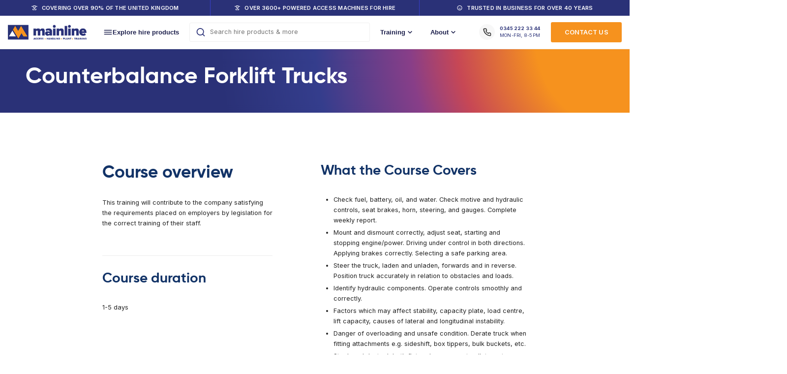

--- FILE ---
content_type: text/html; charset=UTF-8
request_url: https://www.mainline-hire.co.uk/training/flt-tele/counterbalance-forklift-trucks/
body_size: 36640
content:

<!doctype html>
<html lang="en-GB">
<head>
	<meta charset="UTF-8" />
<script>
var gform;gform||(document.addEventListener("gform_main_scripts_loaded",function(){gform.scriptsLoaded=!0}),document.addEventListener("gform/theme/scripts_loaded",function(){gform.themeScriptsLoaded=!0}),window.addEventListener("DOMContentLoaded",function(){gform.domLoaded=!0}),gform={domLoaded:!1,scriptsLoaded:!1,themeScriptsLoaded:!1,isFormEditor:()=>"function"==typeof InitializeEditor,callIfLoaded:function(o){return!(!gform.domLoaded||!gform.scriptsLoaded||!gform.themeScriptsLoaded&&!gform.isFormEditor()||(gform.isFormEditor()&&console.warn("The use of gform.initializeOnLoaded() is deprecated in the form editor context and will be removed in Gravity Forms 3.1."),o(),0))},initializeOnLoaded:function(o){gform.callIfLoaded(o)||(document.addEventListener("gform_main_scripts_loaded",()=>{gform.scriptsLoaded=!0,gform.callIfLoaded(o)}),document.addEventListener("gform/theme/scripts_loaded",()=>{gform.themeScriptsLoaded=!0,gform.callIfLoaded(o)}),window.addEventListener("DOMContentLoaded",()=>{gform.domLoaded=!0,gform.callIfLoaded(o)}))},hooks:{action:{},filter:{}},addAction:function(o,r,e,t){gform.addHook("action",o,r,e,t)},addFilter:function(o,r,e,t){gform.addHook("filter",o,r,e,t)},doAction:function(o){gform.doHook("action",o,arguments)},applyFilters:function(o){return gform.doHook("filter",o,arguments)},removeAction:function(o,r){gform.removeHook("action",o,r)},removeFilter:function(o,r,e){gform.removeHook("filter",o,r,e)},addHook:function(o,r,e,t,n){null==gform.hooks[o][r]&&(gform.hooks[o][r]=[]);var d=gform.hooks[o][r];null==n&&(n=r+"_"+d.length),gform.hooks[o][r].push({tag:n,callable:e,priority:t=null==t?10:t})},doHook:function(r,o,e){var t;if(e=Array.prototype.slice.call(e,1),null!=gform.hooks[r][o]&&((o=gform.hooks[r][o]).sort(function(o,r){return o.priority-r.priority}),o.forEach(function(o){"function"!=typeof(t=o.callable)&&(t=window[t]),"action"==r?t.apply(null,e):e[0]=t.apply(null,e)})),"filter"==r)return e[0]},removeHook:function(o,r,t,n){var e;null!=gform.hooks[o][r]&&(e=(e=gform.hooks[o][r]).filter(function(o,r,e){return!!(null!=n&&n!=o.tag||null!=t&&t!=o.priority)}),gform.hooks[o][r]=e)}});
</script>

	<meta name="viewport" content="width=device-width, initial-scale=1.0, minimum-scale=1.0, maximum-scale=1.0, user-scalable=no">
	<link rel="profile" href="http://gmpg.org/xfn/11">
	<link rel="pingback" href="https://www.mainline-hire.co.uk/xmlrpc.php">
	
    <meta name='robots' content='index, follow, max-image-preview:large, max-snippet:-1, max-video-preview:-1' />

	<!-- This site is optimized with the Yoast SEO plugin v26.8 - https://yoast.com/product/yoast-seo-wordpress/ -->
	<title>Counterbalance Forklift Trucks - Mainline Hire</title>
	<meta name="description" content="Mainline Hire offers comprehensive training for mobile access tower assembly, inspection, and safety. Learn best practices for Counterbalance Forklift Trucks . Book now!" />
	<link rel="canonical" href="https://www.mainline-hire.co.uk/training/flt-tele/counterbalance-forklift-trucks/" />
	<meta property="og:locale" content="en_GB" />
	<meta property="og:type" content="article" />
	<meta property="og:title" content="Counterbalance Forklift Trucks - Mainline Hire" />
	<meta property="og:description" content="Mainline Hire offers comprehensive training for mobile access tower assembly, inspection, and safety. Learn best practices for Counterbalance Forklift Trucks . Book now!" />
	<meta property="og:url" content="https://www.mainline-hire.co.uk/training/flt-tele/counterbalance-forklift-trucks/" />
	<meta property="og:site_name" content="Mainline Hire" />
	<meta property="article:modified_time" content="2023-10-20T10:23:05+00:00" />
	<meta name="twitter:card" content="summary_large_image" />
	<meta name="twitter:label1" content="Estimated reading time" />
	<meta name="twitter:data1" content="1 minute" />
	<script type="application/ld+json" class="yoast-schema-graph">{"@context":"https://schema.org","@graph":[{"@type":"WebPage","@id":"https://www.mainline-hire.co.uk/training/flt-tele/counterbalance-forklift-trucks/","url":"https://www.mainline-hire.co.uk/training/flt-tele/counterbalance-forklift-trucks/","name":"Counterbalance Forklift Trucks - Mainline Hire","isPartOf":{"@id":"https://www.mainline-hire.co.uk/#website"},"datePublished":"2023-04-28T12:21:48+00:00","dateModified":"2023-10-20T10:23:05+00:00","description":"Mainline Hire offers comprehensive training for mobile access tower assembly, inspection, and safety. Learn best practices for Counterbalance Forklift Trucks . Book now!","breadcrumb":{"@id":"https://www.mainline-hire.co.uk/training/flt-tele/counterbalance-forklift-trucks/#breadcrumb"},"inLanguage":"en-GB","potentialAction":[{"@type":"ReadAction","target":["https://www.mainline-hire.co.uk/training/flt-tele/counterbalance-forklift-trucks/"]}]},{"@type":"BreadcrumbList","@id":"https://www.mainline-hire.co.uk/training/flt-tele/counterbalance-forklift-trucks/#breadcrumb","itemListElement":[{"@type":"ListItem","position":1,"name":"Home","item":"https://www.mainline-hire.co.uk/"},{"@type":"ListItem","position":2,"name":"Counterbalance Forklift Trucks"}]},{"@type":"WebSite","@id":"https://www.mainline-hire.co.uk/#website","url":"https://www.mainline-hire.co.uk/","name":"Mainline Hire","description":"Access, Handling, Plant and Training","potentialAction":[{"@type":"SearchAction","target":{"@type":"EntryPoint","urlTemplate":"https://www.mainline-hire.co.uk/?s={search_term_string}"},"query-input":{"@type":"PropertyValueSpecification","valueRequired":true,"valueName":"search_term_string"}}],"inLanguage":"en-GB"}]}</script>
	<!-- / Yoast SEO plugin. -->


<link rel="alternate" type="application/rss+xml" title="Mainline Hire &raquo; Feed" href="https://www.mainline-hire.co.uk/feed/" />
<link rel="alternate" type="application/rss+xml" title="Mainline Hire &raquo; Comments Feed" href="https://www.mainline-hire.co.uk/comments/feed/" />
<link rel="alternate" title="oEmbed (JSON)" type="application/json+oembed" href="https://www.mainline-hire.co.uk/wp-json/oembed/1.0/embed?url=https%3A%2F%2Fwww.mainline-hire.co.uk%2Ftraining%2Fflt-tele%2Fcounterbalance-forklift-trucks%2F" />
<link rel="alternate" title="oEmbed (XML)" type="text/xml+oembed" href="https://www.mainline-hire.co.uk/wp-json/oembed/1.0/embed?url=https%3A%2F%2Fwww.mainline-hire.co.uk%2Ftraining%2Fflt-tele%2Fcounterbalance-forklift-trucks%2F&#038;format=xml" />
<style id='wp-img-auto-sizes-contain-inline-css'>
img:is([sizes=auto i],[sizes^="auto," i]){contain-intrinsic-size:3000px 1500px}
/*# sourceURL=wp-img-auto-sizes-contain-inline-css */
</style>
<link rel='stylesheet' id='font-awesome-css' href='https://www.mainline-hire.co.uk/wp-content/plugins/woocommerce-ajax-filters/berocket/assets/css/font-awesome.min.css?ver=6.9' media='all' />
<link rel='stylesheet' id='berocket_aapf_widget-style-css' href='https://www.mainline-hire.co.uk/wp-content/plugins/woocommerce-ajax-filters/assets/frontend/css/fullmain.min.css?ver=3.1.9.7' media='all' />
<style id='wp-emoji-styles-inline-css'>

	img.wp-smiley, img.emoji {
		display: inline !important;
		border: none !important;
		box-shadow: none !important;
		height: 1em !important;
		width: 1em !important;
		margin: 0 0.07em !important;
		vertical-align: -0.1em !important;
		background: none !important;
		padding: 0 !important;
	}
/*# sourceURL=wp-emoji-styles-inline-css */
</style>
<style id='wp-block-library-inline-css'>
:root{--wp-block-synced-color:#7a00df;--wp-block-synced-color--rgb:122,0,223;--wp-bound-block-color:var(--wp-block-synced-color);--wp-editor-canvas-background:#ddd;--wp-admin-theme-color:#007cba;--wp-admin-theme-color--rgb:0,124,186;--wp-admin-theme-color-darker-10:#006ba1;--wp-admin-theme-color-darker-10--rgb:0,107,160.5;--wp-admin-theme-color-darker-20:#005a87;--wp-admin-theme-color-darker-20--rgb:0,90,135;--wp-admin-border-width-focus:2px}@media (min-resolution:192dpi){:root{--wp-admin-border-width-focus:1.5px}}.wp-element-button{cursor:pointer}:root .has-very-light-gray-background-color{background-color:#eee}:root .has-very-dark-gray-background-color{background-color:#313131}:root .has-very-light-gray-color{color:#eee}:root .has-very-dark-gray-color{color:#313131}:root .has-vivid-green-cyan-to-vivid-cyan-blue-gradient-background{background:linear-gradient(135deg,#00d084,#0693e3)}:root .has-purple-crush-gradient-background{background:linear-gradient(135deg,#34e2e4,#4721fb 50%,#ab1dfe)}:root .has-hazy-dawn-gradient-background{background:linear-gradient(135deg,#faaca8,#dad0ec)}:root .has-subdued-olive-gradient-background{background:linear-gradient(135deg,#fafae1,#67a671)}:root .has-atomic-cream-gradient-background{background:linear-gradient(135deg,#fdd79a,#004a59)}:root .has-nightshade-gradient-background{background:linear-gradient(135deg,#330968,#31cdcf)}:root .has-midnight-gradient-background{background:linear-gradient(135deg,#020381,#2874fc)}:root{--wp--preset--font-size--normal:16px;--wp--preset--font-size--huge:42px}.has-regular-font-size{font-size:1em}.has-larger-font-size{font-size:2.625em}.has-normal-font-size{font-size:var(--wp--preset--font-size--normal)}.has-huge-font-size{font-size:var(--wp--preset--font-size--huge)}.has-text-align-center{text-align:center}.has-text-align-left{text-align:left}.has-text-align-right{text-align:right}.has-fit-text{white-space:nowrap!important}#end-resizable-editor-section{display:none}.aligncenter{clear:both}.items-justified-left{justify-content:flex-start}.items-justified-center{justify-content:center}.items-justified-right{justify-content:flex-end}.items-justified-space-between{justify-content:space-between}.screen-reader-text{border:0;clip-path:inset(50%);height:1px;margin:-1px;overflow:hidden;padding:0;position:absolute;width:1px;word-wrap:normal!important}.screen-reader-text:focus{background-color:#ddd;clip-path:none;color:#444;display:block;font-size:1em;height:auto;left:5px;line-height:normal;padding:15px 23px 14px;text-decoration:none;top:5px;width:auto;z-index:100000}html :where(.has-border-color){border-style:solid}html :where([style*=border-top-color]){border-top-style:solid}html :where([style*=border-right-color]){border-right-style:solid}html :where([style*=border-bottom-color]){border-bottom-style:solid}html :where([style*=border-left-color]){border-left-style:solid}html :where([style*=border-width]){border-style:solid}html :where([style*=border-top-width]){border-top-style:solid}html :where([style*=border-right-width]){border-right-style:solid}html :where([style*=border-bottom-width]){border-bottom-style:solid}html :where([style*=border-left-width]){border-left-style:solid}html :where(img[class*=wp-image-]){height:auto;max-width:100%}:where(figure){margin:0 0 1em}html :where(.is-position-sticky){--wp-admin--admin-bar--position-offset:var(--wp-admin--admin-bar--height,0px)}@media screen and (max-width:600px){html :where(.is-position-sticky){--wp-admin--admin-bar--position-offset:0px}}

/*# sourceURL=wp-block-library-inline-css */
</style><link rel='stylesheet' id='wc-blocks-style-css' href='https://www.mainline-hire.co.uk/wp-content/plugins/woocommerce/assets/client/blocks/wc-blocks.css?ver=wc-10.4.3' media='all' />
<style id='global-styles-inline-css'>
:root{--wp--preset--aspect-ratio--square: 1;--wp--preset--aspect-ratio--4-3: 4/3;--wp--preset--aspect-ratio--3-4: 3/4;--wp--preset--aspect-ratio--3-2: 3/2;--wp--preset--aspect-ratio--2-3: 2/3;--wp--preset--aspect-ratio--16-9: 16/9;--wp--preset--aspect-ratio--9-16: 9/16;--wp--preset--color--black: #000000;--wp--preset--color--cyan-bluish-gray: #abb8c3;--wp--preset--color--white: #ffffff;--wp--preset--color--pale-pink: #f78da7;--wp--preset--color--vivid-red: #cf2e2e;--wp--preset--color--luminous-vivid-orange: #ff6900;--wp--preset--color--luminous-vivid-amber: #fcb900;--wp--preset--color--light-green-cyan: #7bdcb5;--wp--preset--color--vivid-green-cyan: #00d084;--wp--preset--color--pale-cyan-blue: #8ed1fc;--wp--preset--color--vivid-cyan-blue: #0693e3;--wp--preset--color--vivid-purple: #9b51e0;--wp--preset--color--gutenberg-white: #ffffff;--wp--preset--color--gutenberg-shade: #f8f8f8;--wp--preset--color--gutenberg-gray: #222222;--wp--preset--color--gutenberg-dark: #123367;--wp--preset--color--gutenberg-accent: #f6921e;--wp--preset--gradient--vivid-cyan-blue-to-vivid-purple: linear-gradient(135deg,rgb(6,147,227) 0%,rgb(155,81,224) 100%);--wp--preset--gradient--light-green-cyan-to-vivid-green-cyan: linear-gradient(135deg,rgb(122,220,180) 0%,rgb(0,208,130) 100%);--wp--preset--gradient--luminous-vivid-amber-to-luminous-vivid-orange: linear-gradient(135deg,rgb(252,185,0) 0%,rgb(255,105,0) 100%);--wp--preset--gradient--luminous-vivid-orange-to-vivid-red: linear-gradient(135deg,rgb(255,105,0) 0%,rgb(207,46,46) 100%);--wp--preset--gradient--very-light-gray-to-cyan-bluish-gray: linear-gradient(135deg,rgb(238,238,238) 0%,rgb(169,184,195) 100%);--wp--preset--gradient--cool-to-warm-spectrum: linear-gradient(135deg,rgb(74,234,220) 0%,rgb(151,120,209) 20%,rgb(207,42,186) 40%,rgb(238,44,130) 60%,rgb(251,105,98) 80%,rgb(254,248,76) 100%);--wp--preset--gradient--blush-light-purple: linear-gradient(135deg,rgb(255,206,236) 0%,rgb(152,150,240) 100%);--wp--preset--gradient--blush-bordeaux: linear-gradient(135deg,rgb(254,205,165) 0%,rgb(254,45,45) 50%,rgb(107,0,62) 100%);--wp--preset--gradient--luminous-dusk: linear-gradient(135deg,rgb(255,203,112) 0%,rgb(199,81,192) 50%,rgb(65,88,208) 100%);--wp--preset--gradient--pale-ocean: linear-gradient(135deg,rgb(255,245,203) 0%,rgb(182,227,212) 50%,rgb(51,167,181) 100%);--wp--preset--gradient--electric-grass: linear-gradient(135deg,rgb(202,248,128) 0%,rgb(113,206,126) 100%);--wp--preset--gradient--midnight: linear-gradient(135deg,rgb(2,3,129) 0%,rgb(40,116,252) 100%);--wp--preset--font-size--small: 13px;--wp--preset--font-size--medium: 20px;--wp--preset--font-size--large: 36px;--wp--preset--font-size--x-large: 42px;--wp--preset--spacing--20: 0.44rem;--wp--preset--spacing--30: 0.67rem;--wp--preset--spacing--40: 1rem;--wp--preset--spacing--50: 1.5rem;--wp--preset--spacing--60: 2.25rem;--wp--preset--spacing--70: 3.38rem;--wp--preset--spacing--80: 5.06rem;--wp--preset--shadow--natural: 6px 6px 9px rgba(0, 0, 0, 0.2);--wp--preset--shadow--deep: 12px 12px 50px rgba(0, 0, 0, 0.4);--wp--preset--shadow--sharp: 6px 6px 0px rgba(0, 0, 0, 0.2);--wp--preset--shadow--outlined: 6px 6px 0px -3px rgb(255, 255, 255), 6px 6px rgb(0, 0, 0);--wp--preset--shadow--crisp: 6px 6px 0px rgb(0, 0, 0);}:where(.is-layout-flex){gap: 0.5em;}:where(.is-layout-grid){gap: 0.5em;}body .is-layout-flex{display: flex;}.is-layout-flex{flex-wrap: wrap;align-items: center;}.is-layout-flex > :is(*, div){margin: 0;}body .is-layout-grid{display: grid;}.is-layout-grid > :is(*, div){margin: 0;}:where(.wp-block-columns.is-layout-flex){gap: 2em;}:where(.wp-block-columns.is-layout-grid){gap: 2em;}:where(.wp-block-post-template.is-layout-flex){gap: 1.25em;}:where(.wp-block-post-template.is-layout-grid){gap: 1.25em;}.has-black-color{color: var(--wp--preset--color--black) !important;}.has-cyan-bluish-gray-color{color: var(--wp--preset--color--cyan-bluish-gray) !important;}.has-white-color{color: var(--wp--preset--color--white) !important;}.has-pale-pink-color{color: var(--wp--preset--color--pale-pink) !important;}.has-vivid-red-color{color: var(--wp--preset--color--vivid-red) !important;}.has-luminous-vivid-orange-color{color: var(--wp--preset--color--luminous-vivid-orange) !important;}.has-luminous-vivid-amber-color{color: var(--wp--preset--color--luminous-vivid-amber) !important;}.has-light-green-cyan-color{color: var(--wp--preset--color--light-green-cyan) !important;}.has-vivid-green-cyan-color{color: var(--wp--preset--color--vivid-green-cyan) !important;}.has-pale-cyan-blue-color{color: var(--wp--preset--color--pale-cyan-blue) !important;}.has-vivid-cyan-blue-color{color: var(--wp--preset--color--vivid-cyan-blue) !important;}.has-vivid-purple-color{color: var(--wp--preset--color--vivid-purple) !important;}.has-black-background-color{background-color: var(--wp--preset--color--black) !important;}.has-cyan-bluish-gray-background-color{background-color: var(--wp--preset--color--cyan-bluish-gray) !important;}.has-white-background-color{background-color: var(--wp--preset--color--white) !important;}.has-pale-pink-background-color{background-color: var(--wp--preset--color--pale-pink) !important;}.has-vivid-red-background-color{background-color: var(--wp--preset--color--vivid-red) !important;}.has-luminous-vivid-orange-background-color{background-color: var(--wp--preset--color--luminous-vivid-orange) !important;}.has-luminous-vivid-amber-background-color{background-color: var(--wp--preset--color--luminous-vivid-amber) !important;}.has-light-green-cyan-background-color{background-color: var(--wp--preset--color--light-green-cyan) !important;}.has-vivid-green-cyan-background-color{background-color: var(--wp--preset--color--vivid-green-cyan) !important;}.has-pale-cyan-blue-background-color{background-color: var(--wp--preset--color--pale-cyan-blue) !important;}.has-vivid-cyan-blue-background-color{background-color: var(--wp--preset--color--vivid-cyan-blue) !important;}.has-vivid-purple-background-color{background-color: var(--wp--preset--color--vivid-purple) !important;}.has-black-border-color{border-color: var(--wp--preset--color--black) !important;}.has-cyan-bluish-gray-border-color{border-color: var(--wp--preset--color--cyan-bluish-gray) !important;}.has-white-border-color{border-color: var(--wp--preset--color--white) !important;}.has-pale-pink-border-color{border-color: var(--wp--preset--color--pale-pink) !important;}.has-vivid-red-border-color{border-color: var(--wp--preset--color--vivid-red) !important;}.has-luminous-vivid-orange-border-color{border-color: var(--wp--preset--color--luminous-vivid-orange) !important;}.has-luminous-vivid-amber-border-color{border-color: var(--wp--preset--color--luminous-vivid-amber) !important;}.has-light-green-cyan-border-color{border-color: var(--wp--preset--color--light-green-cyan) !important;}.has-vivid-green-cyan-border-color{border-color: var(--wp--preset--color--vivid-green-cyan) !important;}.has-pale-cyan-blue-border-color{border-color: var(--wp--preset--color--pale-cyan-blue) !important;}.has-vivid-cyan-blue-border-color{border-color: var(--wp--preset--color--vivid-cyan-blue) !important;}.has-vivid-purple-border-color{border-color: var(--wp--preset--color--vivid-purple) !important;}.has-vivid-cyan-blue-to-vivid-purple-gradient-background{background: var(--wp--preset--gradient--vivid-cyan-blue-to-vivid-purple) !important;}.has-light-green-cyan-to-vivid-green-cyan-gradient-background{background: var(--wp--preset--gradient--light-green-cyan-to-vivid-green-cyan) !important;}.has-luminous-vivid-amber-to-luminous-vivid-orange-gradient-background{background: var(--wp--preset--gradient--luminous-vivid-amber-to-luminous-vivid-orange) !important;}.has-luminous-vivid-orange-to-vivid-red-gradient-background{background: var(--wp--preset--gradient--luminous-vivid-orange-to-vivid-red) !important;}.has-very-light-gray-to-cyan-bluish-gray-gradient-background{background: var(--wp--preset--gradient--very-light-gray-to-cyan-bluish-gray) !important;}.has-cool-to-warm-spectrum-gradient-background{background: var(--wp--preset--gradient--cool-to-warm-spectrum) !important;}.has-blush-light-purple-gradient-background{background: var(--wp--preset--gradient--blush-light-purple) !important;}.has-blush-bordeaux-gradient-background{background: var(--wp--preset--gradient--blush-bordeaux) !important;}.has-luminous-dusk-gradient-background{background: var(--wp--preset--gradient--luminous-dusk) !important;}.has-pale-ocean-gradient-background{background: var(--wp--preset--gradient--pale-ocean) !important;}.has-electric-grass-gradient-background{background: var(--wp--preset--gradient--electric-grass) !important;}.has-midnight-gradient-background{background: var(--wp--preset--gradient--midnight) !important;}.has-small-font-size{font-size: var(--wp--preset--font-size--small) !important;}.has-medium-font-size{font-size: var(--wp--preset--font-size--medium) !important;}.has-large-font-size{font-size: var(--wp--preset--font-size--large) !important;}.has-x-large-font-size{font-size: var(--wp--preset--font-size--x-large) !important;}
/*# sourceURL=global-styles-inline-css */
</style>

<style id='classic-theme-styles-inline-css'>
/*! This file is auto-generated */
.wp-block-button__link{color:#fff;background-color:#32373c;border-radius:9999px;box-shadow:none;text-decoration:none;padding:calc(.667em + 2px) calc(1.333em + 2px);font-size:1.125em}.wp-block-file__button{background:#32373c;color:#fff;text-decoration:none}
/*# sourceURL=/wp-includes/css/classic-themes.min.css */
</style>
<style id='woocommerce-inline-inline-css'>
.woocommerce form .form-row .required { visibility: visible; }
/*# sourceURL=woocommerce-inline-inline-css */
</style>
<link rel='stylesheet' id='goya-grid-css' href='https://www.mainline-hire.co.uk/wp-content/themes/goya/assets/css/grid.css?ver=1.0.7.7' media='all' />
<link rel='stylesheet' id='goya-core-css' href='https://www.mainline-hire.co.uk/wp-content/themes/goya/assets/css/core.css?ver=1.0.7.7' media='all' />
<link rel='stylesheet' id='goya-icons-css' href='https://www.mainline-hire.co.uk/wp-content/themes/goya/assets/icons/theme-icons/style.css?ver=1.0.7.7' media='all' />
<link rel='stylesheet' id='goya-shop-css' href='https://www.mainline-hire.co.uk/wp-content/themes/goya/assets/css/shop.css?ver=1.0.7.7' media='all' />
<link rel='stylesheet' id='goya-elements-css' href='https://www.mainline-hire.co.uk/wp-content/themes/goya/assets/css/vc-elements.css?ver=1.0.7.7' media='all' />
<style id='goya-customizer-styles-inline-css'>
body,blockquote cite,div.vc_progress_bar .vc_single_bar .vc_label,div.vc_toggle_size_sm .vc_toggle_title h4 {font-size:16px;}.wp-caption-text,.woocommerce-breadcrumb,.post.listing .listing_content .post-meta,.footer-bar .footer-bar-content,.side-menu .mobile-widgets p,.side-menu .side-widgets p,.products .product.product-category a div h2 .count,#payment .payment_methods li .payment_box,#payment .payment_methods li a.about_paypal,.et-product-detail .summary .sizing_guide,#reviews .commentlist li .comment-text .woocommerce-review__verified,#reviews .commentlist li .comment-text .woocommerce-review__published-date,.commentlist > li .comment-meta,.widget .type-post .post-meta,.widget_rss .rss-date,.wp-block-latest-comments__comment-date,.wp-block-latest-posts__post-date,.commentlist > li .reply,.comment-reply-title small,.commentlist .bypostauthor .post-author,.commentlist .bypostauthor > .comment-body .fn:after,.et-portfolio.et-portfolio-style-hover-card .type-portfolio .et-portfolio-excerpt {font-size:13px;}h1, h2, h3, h4, h5, h6{color:#123367;}.et-banner .et-banner-content .et-banner-title.color-accent,.et-banner .et-banner-content .et-banner-subtitle.color-accent,.et-banner .et-banner-content .et-banner-link.link.color-accent,.et-banner .et-banner-content .et-banner-link.link.color-accent:hover,.et-banner .et-banner-content .et-banner-link.outlined.color-accent,.et-banner .et-banner-content .et-banner-link.outlined.color-accent:hover {color:#f6921e;}.et-banner .et-banner-content .et-banner-subtitle.tag_style.color-accent,.et-banner .et-banner-content .et-banner-link.solid.color-accent,.et-banner .et-banner-content .et-banner-link.solid.color-accent:hover {background:#f6921e;}.et-iconbox.icon-style-background.icon-color-accent .et-feature-icon {background:#f6921e;}.et-iconbox.icon-style-border.icon-color-accent .et-feature-icon,.et-iconbox.icon-style-simple.icon-color-accent .et-feature-icon {color:#f6921e;}.et-counter.counter-color-accent .h1,.et-counter.icon-color-accent i {color:#f6921e;}.et_btn.solid.color-accent {background:#f6921e;}.et_btn.link.color-accent,.et_btn.outlined.color-accent,.et_btn.outlined.color-accent:hover {color:#f6921e;}.et-animatype.color-accent .et-animated-entry,.et-stroketype.color-accent *{color:#f6921e;}.slick-prev:hover,.slick-next:hover,.flex-prev:hover,.flex-next:hover,.mfp-wrap.quick-search .mfp-content [type="submit"],.et-close,.single-product .pswp__button:hover,.content404 h4,.woocommerce-tabs .tabs li a span,.woo-variation-gallery-wrapper .woo-variation-gallery-trigger:hover:after,.mobile-menu li.menu-item-has-children.active > .et-menu-toggle:after,.remove:hover, a.remove:hover,span.minicart-counter.et-count-zero,.tag-cloud-link .tag-link-count,.star-rating > span:before,.comment-form-rating .stars > span:before,.wpmc-tabs-wrapper li.wpmc-tab-item.current,div.argmc-wrapper .tab-completed-icon:before,div.argmc-wrapper .argmc-tab-item.completed .argmc-tab-number,.widget ul li.active,.et-wp-gallery-popup .mfp-arrow {color:#f6921e;}.menu-item.accent-color a,.accent-color:not(.fancy-tag),.accent-color:not(.fancy-tag) .wpb_wrapper > h1,.accent-color:not(.fancy-tag) .wpb_wrapper > h2,.accent-color:not(.fancy-tag) .wpb_wrapper > h3,.accent-color:not(.fancy-tag) .wpb_wrapper > h4,.accent-color:not(.fancy-tag) .wpb_wrapper > h5,.accent-color:not(.fancy-tag) .wpb_wrapper > h6,.accent-color:not(.fancy-tag) .wpb_wrapper > p {color:#f6921e !important;}.accent-color.fancy-tag,.wpb_text_column .accent-color.fancy-tag:last-child,.accent-color.fancy-tag .wpb_wrapper > h1,.accent-color.fancy-tag .wpb_wrapper > h2,.accent-color.fancy-tag .wpb_wrapper > h3,.accent-color.fancy-tag .wpb_wrapper > h4,.accent-color.fancy-tag .wpb_wrapper > h5,.accent-color.fancy-tag .wpb_wrapper > h6,.accent-color.fancy-tag .wpb_wrapper > p {background-color:#f6921e;}.wpmc-tabs-wrapper li.wpmc-tab-item.current .wpmc-tab-number,.wpmc-tabs-wrapper li.wpmc-tab-item.current:before,.tag-cloud-link:hover,div.argmc-wrapper .argmc-tab-item.completed .argmc-tab-number,div.argmc-wrapper .argmc-tab-item.current .argmc-tab-number,div.argmc-wrapper .argmc-tab-item.last.current + .argmc-tab-item:hover .argmc-tab-number {border-color:#f6921e;}.vc_progress_bar.vc_progress-bar-color-bar_orange .vc_single_bar span.vc_bar,span.minicart-counter,.filter-trigger .et-active-filters-count,.et-active-filters-count,div.argmc-wrapper .argmc-tab-item.current .argmc-tab-number,div.argmc-wrapper .argmc-tab-item.visited:hover .argmc-tab-number,div.argmc-wrapper .argmc-tab-item.last.current + .argmc-tab-item:hover .argmc-tab-number,.slick-dots li button:hover,.wpb_column.et-light-column .postline:before,.wpb_column.et-light-column .postline-medium:before,.wpb_column.et-light-column .postline-large:before,.et-feat-video-btn:hover .et-featured-video-icon:after,.post.type-post.sticky .entry-title a:after {background-color:#f6921e;}div.argmc-wrapper .argmc-tab-item.visited:before {border-bottom-color:#f6921e;}.yith-wcan-loading:after,.blockUI.blockOverlay:after,.easyzoom-notice:after,.woocommerce-product-gallery__wrapper .slick:after,.add_to_cart_button.loading:after,.et-loader:after {background-color:#f6921e;}.fancy-title,h1.fancy-title,h2.fancy-title,h3.fancy-title,h4.fancy-title,h5.fancy-title,h6.fancy-title {color:#f6921e}.fancy-tag,h1.fancy-tag,h2.fancy-tag,h3.fancy-tag,h4.fancy-tag,h5.fancy-tag,h6.fancy-tag {background-color:#f6921e}@media only screen and (max-width:1360px) {.header .header-mobile {display:block !important;}.header .header-main,.header .header-bottom {display:none !important;}}@media only screen and (min-width:992px) {.header,.header-spacer,.product-header-spacer {height:110px;}.page-header-transparent .hero-header .hero-title {padding-top:110px;}.et-product-detail.et-product-layout-no-padding.product-header-transparent .showcase-inner .product-information {padding-top:110px;}.header_on_scroll:not(.megamenu-active) .header,.header_on_scroll:not(.megamenu-active) .header-spacer,.header_on_scroll:not(.megamenu-active) .product-header-spacer {height:110px;}}@media only screen and (max-width:991px) {.header,.header_on_scroll .header,.header-spacer,.product-header-spacer {height:90px;}.page-header-transparent .hero-header .hero-title {padding-top:90px;}}@media screen and (min-width:576px) and (max-width:767px) {.sticky-product-bar {height:90px;}.product-bar-visible.single-product.fixed-product-bar-bottom .footer {margin-bottom:90px;}.product-bar-visible.single-product.fixed-product-bar-bottom #scroll_to_top.active {bottom:100px;}}.page-header-regular .header,.header_on_scroll .header {background-color:#ffffff;}@media only screen and (max-width:576px) {.page-header-transparent:not(.header-transparent-mobiles):not(.header_on_scroll) .header {background-color:#ffffff;}}.header a,.header .menu-toggle,.header .goya-search button {color:#444444;}@media only screen and (max-width:767px) {.sticky-header-light .header .menu-toggle:hover,.header-transparent-mobiles.sticky-header-light.header_on_scroll .header a.icon,.header-transparent-mobiles.sticky-header-light.header_on_scroll .header .menu-toggle,.header-transparent-mobiles.light-title:not(.header_on_scroll) .header a.icon,.header-transparent-mobiles.light-title:not(.header_on_scroll) .header .menu-toggle {color:#ffffff;}}@media only screen and (min-width:768px) {.light-title:not(.header_on_scroll) .header .site-title,.light-title:not(.header_on_scroll) .header .et-header-menu>li> a,.sticky-header-light.header_on_scroll .header .et-header-menu>li> a,.light-title:not(.header_on_scroll) span.minicart-counter.et-count-zero,.sticky-header-light.header_on_scroll .header .icon,.sticky-header-light.header_on_scroll .header .menu-toggle,.light-title:not(.header_on_scroll) .header .icon,.light-title:not(.header_on_scroll) .header .menu-toggle {color:#ffffff;}}.et-header-menu .menu-label,.mobile-menu .menu-label {background-color:#999999;}.et-header-menu ul.sub-menu:before,.et-header-menu .sub-menu .sub-menu {background-color:#ffffff !important;}.et-header-menu>li.menu-item-has-children > a:after {border-bottom-color:#ffffff;}.et-header-menu .sub-menu li.menu-item-has-children:after,.et-header-menu ul.sub-menu li a {color:#444444;}.side-panel .mobile-bar,.side-panel .mobile-bar.dark {background:#f8f8f8;}.side-mobile-menu,.side-mobile-menu.dark { background:#0a0a0a;}.side-fullscreen-menu,.side-fullscreen-menu.dark { background:#ffffff;}.site-footer,.site-footer.dark {background-color:#0a0a0a;}.site-footer .footer-bar.custom-color-1,.site-footer .footer-bar.custom-color-1.dark {background-color:#2d2d2d;}.mfp #et-quickview {max-width:1160px;}.woocommerce-Tabs-panel.custom_scroll {max-height:400px;}.product_meta .sku_wrapper,.product_meta .posted_in,.product_meta .tagged_as,.product_meta .trap {display:none !important;}.product_meta {display:none !important;}.product_meta + .post-share {margin-top:30px;}.shop-widget-scroll .widget > ul,.shop-widget-scroll .widget:not(.widget-woof) > .widgettitle + *,.shop-widget-scroll .wcapf-layered-nav {max-height:250px;}.free-shipping-progress-bar .progress-bar-indicator {background:linear-gradient(270deg, #b9a16b 0, #ffffff 200%);background-color: #b9a16b;flex-grow:1;}.rtl .free-shipping-progress-bar .progress-bar-indicator {background:linear-gradient(90deg, #b9a16b 0, #ffffff 200%);}.progress-bar-status.success .progress-bar-indicator { background:#67bb67;}.star-rating > span:before,.comment-form-rating .stars > span:before {color:#282828;}.product-inner .badge.onsale,.wc-block-grid .wc-block-grid__products .wc-block-grid__product .wc-block-grid__product-onsale {color:#ef5c5c;background-color:#ffffff;}.et-product-detail .summary .badge.onsale {border-color:#ef5c5c;}.product-inner .badge.new {color:#00a98e;background-color:#ffffff;}.product-inner .badge.out-of-stock {color:#585858;background-color:#ffffff;}@media screen and (min-width:768px) {}.et-blog.hero-header .hero-title {background-color:#f8f8f8;}.post.post-detail.hero-title .post-featured.title-wrap {background-color:#f8f8f8;}.has-gutenberg-white-color { color:#ffffff !important; }.has-gutenberg-white-background-color { background-color:#ffffff; }.wp-block-button.outlined .has-gutenberg-white-color { border-color:#ffffff !important; background-color:transparent !important; }.has-gutenberg-shade-color { color:#f8f8f8 !important; }.has-gutenberg-shade-background-color { background-color:#f8f8f8; }.wp-block-button.outlined .has-gutenberg-shade-color { border-color:#f8f8f8 !important; background-color:transparent !important; }.has-gutenberg-gray-color { color:#222222 !important; }.has-gutenberg-gray-background-color { background-color:#222222; }.wp-block-button.outlined .has-gutenberg-gray-color { border-color:#222222 !important; background-color:transparent !important; }.has-gutenberg-dark-color { color:#123367 !important; }.has-gutenberg-dark-background-color { background-color:#123367; }.wp-block-button.outlined .has-gutenberg-dark-color { border-color:#123367 !important; background-color:transparent !important; }.has-gutenberg-accent-color { color:#f6921e !important; }.has-gutenberg-accent-background-color { background-color:#f6921e; }.wp-block-button.outlined .has-gutenberg-accent-color { border-color:#f6921e !important; background-color:transparent !important; }.commentlist .bypostauthor > .comment-body .fn:after {content:'Post Author';}.et-inline-validation-notices .form-row.woocommerce-invalid-required-field:after{content:'Required field';}.post.type-post.sticky .entry-title a:after {content:'Featured';}
/*# sourceURL=goya-customizer-styles-inline-css */
</style>
<link rel='stylesheet' id='js_composer_front-css' href='https://www.mainline-hire.co.uk/wp-content/plugins/js_composer/assets/css/js_composer.min.css?ver=6.9.0' media='all' />
<link rel='stylesheet' id='goya-style-css' href='https://www.mainline-hire.co.uk/wp-content/themes/goya/style.css?ver=1.0.7.7' media='all' />
<link rel='stylesheet' id='child-strafe-style-css' href='https://www.mainline-hire.co.uk/wp-content/themes/goya-child/dist/css/style.css?ver=1.0.1' media='all' />
<script type="text/template" id="tmpl-variation-template">
	<div class="woocommerce-variation-description">{{{ data.variation.variation_description }}}</div>
	<div class="woocommerce-variation-price">{{{ data.variation.price_html }}}</div>
	<div class="woocommerce-variation-availability">{{{ data.variation.availability_html }}}</div>
</script>
<script type="text/template" id="tmpl-unavailable-variation-template">
	<p role="alert">Sorry, this product is unavailable. Please choose a different combination.</p>
</script>
<script src="https://www.mainline-hire.co.uk/wp-includes/js/jquery/jquery.min.js?ver=3.7.1" id="jquery-core-js"></script>
<script src="https://www.mainline-hire.co.uk/wp-includes/js/jquery/jquery-migrate.min.js?ver=3.4.1" id="jquery-migrate-js"></script>
<script id="3d-flip-book-client-locale-loader-js-extra">
var FB3D_CLIENT_LOCALE = {"ajaxurl":"https://www.mainline-hire.co.uk/wp-admin/admin-ajax.php","dictionary":{"Table of contents":"Table of contents","Close":"Close","Bookmarks":"Bookmarks","Thumbnails":"Thumbnails","Search":"Search","Share":"Share","Facebook":"Facebook","Twitter":"Twitter","Email":"Email","Play":"Play","Previous page":"Previous page","Next page":"Next page","Zoom in":"Zoom in","Zoom out":"Zoom out","Fit view":"Fit view","Auto play":"Auto play","Full screen":"Full screen","More":"More","Smart pan":"Smart pan","Single page":"Single page","Sounds":"Sounds","Stats":"Stats","Print":"Print","Download":"Download","Goto first page":"Goto first page","Goto last page":"Goto last page"},"images":"https://www.mainline-hire.co.uk/wp-content/plugins/interactive-3d-flipbook-powered-physics-engine/assets/images/","jsData":{"urls":[],"posts":{"ids_mis":[],"ids":[]},"pages":[],"firstPages":[],"bookCtrlProps":[],"bookTemplates":[]},"key":"3d-flip-book","pdfJS":{"pdfJsLib":"https://www.mainline-hire.co.uk/wp-content/plugins/interactive-3d-flipbook-powered-physics-engine/assets/js/pdf.min.js?ver=4.3.136","pdfJsWorker":"https://www.mainline-hire.co.uk/wp-content/plugins/interactive-3d-flipbook-powered-physics-engine/assets/js/pdf.worker.js?ver=4.3.136","stablePdfJsLib":"https://www.mainline-hire.co.uk/wp-content/plugins/interactive-3d-flipbook-powered-physics-engine/assets/js/stable/pdf.min.js?ver=2.5.207","stablePdfJsWorker":"https://www.mainline-hire.co.uk/wp-content/plugins/interactive-3d-flipbook-powered-physics-engine/assets/js/stable/pdf.worker.js?ver=2.5.207","pdfJsCMapUrl":"https://www.mainline-hire.co.uk/wp-content/plugins/interactive-3d-flipbook-powered-physics-engine/assets/cmaps/"},"cacheurl":"https://www.mainline-hire.co.uk/wp-content/uploads/3d-flip-book/cache/","pluginsurl":"https://www.mainline-hire.co.uk/wp-content/plugins/","pluginurl":"https://www.mainline-hire.co.uk/wp-content/plugins/interactive-3d-flipbook-powered-physics-engine/","thumbnailSize":{"width":"150","height":"150"},"version":"1.16.17"};
//# sourceURL=3d-flip-book-client-locale-loader-js-extra
</script>
<script src="https://www.mainline-hire.co.uk/wp-content/plugins/interactive-3d-flipbook-powered-physics-engine/assets/js/client-locale-loader.js?ver=1.16.17" id="3d-flip-book-client-locale-loader-js" async data-wp-strategy="async"></script>
<script src="https://www.mainline-hire.co.uk/wp-content/plugins/woocommerce/assets/js/jquery-blockui/jquery.blockUI.min.js?ver=2.7.0-wc.10.4.3" id="wc-jquery-blockui-js" data-wp-strategy="defer"></script>
<script id="wc-add-to-cart-js-extra">
var wc_add_to_cart_params = {"ajax_url":"/wp-admin/admin-ajax.php","wc_ajax_url":"/?wc-ajax=%%endpoint%%","i18n_view_cart":"Open Enquiry List","cart_url":"https://www.mainline-hire.co.uk/enquiry-list/","is_cart":"","cart_redirect_after_add":"no"};
//# sourceURL=wc-add-to-cart-js-extra
</script>
<script src="https://www.mainline-hire.co.uk/wp-content/plugins/woocommerce/assets/js/frontend/add-to-cart.min.js?ver=10.4.3" id="wc-add-to-cart-js" data-wp-strategy="defer"></script>
<script src="https://www.mainline-hire.co.uk/wp-content/plugins/woocommerce/assets/js/js-cookie/js.cookie.min.js?ver=2.1.4-wc.10.4.3" id="wc-js-cookie-js" defer data-wp-strategy="defer"></script>
<script id="woocommerce-js-extra">
var woocommerce_params = {"ajax_url":"/wp-admin/admin-ajax.php","wc_ajax_url":"/?wc-ajax=%%endpoint%%","i18n_password_show":"Show password","i18n_password_hide":"Hide password"};
//# sourceURL=woocommerce-js-extra
</script>
<script src="https://www.mainline-hire.co.uk/wp-content/plugins/woocommerce/assets/js/frontend/woocommerce.min.js?ver=10.4.3" id="woocommerce-js" defer data-wp-strategy="defer"></script>
<script src="https://www.mainline-hire.co.uk/wp-content/plugins/js_composer/assets/js/vendors/woocommerce-add-to-cart.js?ver=6.9.0" id="vc_woocommerce-add-to-cart-js-js"></script>
<script src="https://www.mainline-hire.co.uk/wp-includes/js/underscore.min.js?ver=1.13.7" id="underscore-js"></script>
<script src="https://www.mainline-hire.co.uk/wp-content/themes/goya/assets/js/vendor/jquery.cookie.min.js?ver=1.4.1" id="cookie-js"></script>
<script id="wp-util-js-extra">
var _wpUtilSettings = {"ajax":{"url":"/wp-admin/admin-ajax.php"}};
//# sourceURL=wp-util-js-extra
</script>
<script src="https://www.mainline-hire.co.uk/wp-includes/js/wp-util.min.js?ver=6.9" id="wp-util-js"></script>
<link rel="https://api.w.org/" href="https://www.mainline-hire.co.uk/wp-json/" /><link rel="EditURI" type="application/rsd+xml" title="RSD" href="https://www.mainline-hire.co.uk/xmlrpc.php?rsd" />
<meta name="generator" content="WordPress 6.9" />
<meta name="generator" content="WooCommerce 10.4.3" />
<link rel='shortlink' href='https://www.mainline-hire.co.uk/?p=4955' />
	<noscript><style>.woocommerce-product-gallery{ opacity: 1 !important; }</style></noscript>
	<meta name="generator" content="Powered by WPBakery Page Builder - drag and drop page builder for WordPress."/>
<style type="text/css">
body.custom-background #wrapper { background-color: #ffffff; }
</style>
<meta name="generator" content="Powered by Slider Revolution 6.5.31 - responsive, Mobile-Friendly Slider Plugin for WordPress with comfortable drag and drop interface." />
<link rel="icon" href="https://www.mainline-hire.co.uk/wp-content/uploads/2022/12/cropped-favicon-1-32x32.png" sizes="32x32" />
<link rel="icon" href="https://www.mainline-hire.co.uk/wp-content/uploads/2022/12/cropped-favicon-1-192x192.png" sizes="192x192" />
<link rel="apple-touch-icon" href="https://www.mainline-hire.co.uk/wp-content/uploads/2022/12/cropped-favicon-1-180x180.png" />
<meta name="msapplication-TileImage" content="https://www.mainline-hire.co.uk/wp-content/uploads/2022/12/cropped-favicon-1-270x270.png" />
<script>function setREVStartSize(e){
			//window.requestAnimationFrame(function() {
				window.RSIW = window.RSIW===undefined ? window.innerWidth : window.RSIW;
				window.RSIH = window.RSIH===undefined ? window.innerHeight : window.RSIH;
				try {
					var pw = document.getElementById(e.c).parentNode.offsetWidth,
						newh;
					pw = pw===0 || isNaN(pw) || (e.l=="fullwidth" || e.layout=="fullwidth") ? window.RSIW : pw;
					e.tabw = e.tabw===undefined ? 0 : parseInt(e.tabw);
					e.thumbw = e.thumbw===undefined ? 0 : parseInt(e.thumbw);
					e.tabh = e.tabh===undefined ? 0 : parseInt(e.tabh);
					e.thumbh = e.thumbh===undefined ? 0 : parseInt(e.thumbh);
					e.tabhide = e.tabhide===undefined ? 0 : parseInt(e.tabhide);
					e.thumbhide = e.thumbhide===undefined ? 0 : parseInt(e.thumbhide);
					e.mh = e.mh===undefined || e.mh=="" || e.mh==="auto" ? 0 : parseInt(e.mh,0);
					if(e.layout==="fullscreen" || e.l==="fullscreen")
						newh = Math.max(e.mh,window.RSIH);
					else{
						e.gw = Array.isArray(e.gw) ? e.gw : [e.gw];
						for (var i in e.rl) if (e.gw[i]===undefined || e.gw[i]===0) e.gw[i] = e.gw[i-1];
						e.gh = e.el===undefined || e.el==="" || (Array.isArray(e.el) && e.el.length==0)? e.gh : e.el;
						e.gh = Array.isArray(e.gh) ? e.gh : [e.gh];
						for (var i in e.rl) if (e.gh[i]===undefined || e.gh[i]===0) e.gh[i] = e.gh[i-1];
											
						var nl = new Array(e.rl.length),
							ix = 0,
							sl;
						e.tabw = e.tabhide>=pw ? 0 : e.tabw;
						e.thumbw = e.thumbhide>=pw ? 0 : e.thumbw;
						e.tabh = e.tabhide>=pw ? 0 : e.tabh;
						e.thumbh = e.thumbhide>=pw ? 0 : e.thumbh;
						for (var i in e.rl) nl[i] = e.rl[i]<window.RSIW ? 0 : e.rl[i];
						sl = nl[0];
						for (var i in nl) if (sl>nl[i] && nl[i]>0) { sl = nl[i]; ix=i;}
						var m = pw>(e.gw[ix]+e.tabw+e.thumbw) ? 1 : (pw-(e.tabw+e.thumbw)) / (e.gw[ix]);
						newh =  (e.gh[ix] * m) + (e.tabh + e.thumbh);
					}
					var el = document.getElementById(e.c);
					if (el!==null && el) el.style.height = newh+"px";
					el = document.getElementById(e.c+"_wrapper");
					if (el!==null && el) {
						el.style.height = newh+"px";
						el.style.display = "block";
					}
				} catch(e){
					console.log("Failure at Presize of Slider:" + e)
				}
			//});
		  };</script>
		<style id="wp-custom-css">
			@media only screen and (max-width: 1199px) {
	.pad-left{
	padding-left:30px!important;
	}
	.pad-right{
	padding-right:30px!important;
	}
}
@media only screen and (max-width: 991px) {
	.pad-left{
	padding-left:0!important;
   bottom:20px!important;
	}
	.pad-right{
	padding-right:0!important;
	padding-bottom:20px!important;
	}
}
@media only screen and (max-width: 991px) {
	.pad-left{
	padding-left:0!important;
   padding-bottom:20px!important;
	}
	.pad-right{
	padding-right:0!important;
	padding-bottom:20px!important;
	}
}
@media only screen and (max-width: 575px) {
	.pad-left{
   padding-top:50px!important;
	}
	.pad-right{
	padding-top:50px!important;
	}
}

/********** Contact Page **********/
.cnt-det p{
margin-bottom:5px;	
}
.form-1 .nf-form-cont .nf-form-content .submit-wrap .ninja-forms-field {
background-color:#f5911d;
	border-radius:4px;
}
.contact-slide-title{
position: absolute;
top:240px;
right:-184px;
height:60px;
width:420px;
text-align: center;
-webkit-transform: rotate(-90deg);
-ms-transform: rotate(-90deg);
transform: rotate(-90deg);
z-index:3;
}
.contact-slide-title p{
font-size:3.7rem;
text-transform:uppercase;
font-weight:900;
color:#f4f8fb;
opacity:1;
}
@media all and (max-width: 991px) {
.contact-slide-title{
position: absolute;
top:auto;
bottom:-4px;
right:auto;
left:10%;
height:60px;
width:420px;
text-align: left;
-webkit-transform: rotate(0);
-ms-transform: rotate(0);
transform: rotate(0);
z-index:3;  
}
}
@media all and (max-width: 767px) {
.contact-slide-title p{
font-size:2.7rem;
text-transform:uppercase;
font-weight:900;
color:#f4f8fb;
opacity:1;
}
.contact-slide-title{
bottom:-8px;
height:48px;
width:310px;
}
}	
.social-circle {
width: 40px;
height: 40px;
padding: 0;
line-height: 36px;
border-radius: 50%;
background:#f5911d;
border:solid 2px #f5911d; 
display:inline-block;
text-align:center;
margin-right:10px;
color:#ffffff;
-webkit-transition: all .3s ease-in-out;
-o-transition: all .3s ease-in-out;
transition: all .3s ease-in-out;
}
.social-circle > i {
margin: 0;
font-size: 18px;
}
.social-circle:hover{
background:transparent;
color:#f5911d;
}

/********** Contact Page End **********/
.wp-block-table.size-guide th {
    background-color: #f6921d;
}

.spec-1{
	text-align:right!important;
	padding-right:50px!important;
	font-family: 'gilroy-bold', sans-serif;
    letter-spacing: 0!important;
    font-weight: normal;
    color: #123367;
}

.spec-2{
	text-align:left!important;
	padding-left:50px!important;
}




.cart .wceb_picker_wrap input {
	    display: block;
    width: 100%;
    padding: 0.9125rem 1.125rem;
    font-size: .875rem;
    font-weight: 500;
    line-height: 1.5;
    color: #333;
    background-color: #fff;
    background-clip: padding-box;
    border: 1px solid #adadad;
    -webkit-appearance: none;
    -moz-appearance: none;
    appearance: none;
    transition: border-color .15s ease-in-out,box-shadow .15s ease-in-out;
}


.wceb_picker_wrap {
    align-items: center;
    --bs-gutter-x: 1rem;
    --bs-gutter-y: 0;
    display: flex;
    flex-wrap: wrap;
    margin-top: calc(var(--bs-gutter-y) * -1);
    margin-right: calc(var(--bs-gutter-x)/ -2);
    margin-left: calc(var(--bs-gutter-x)/ -2);
    --bs-gutter-y: $grid-gutter-width
}

.wceb_picker_wrap>* {
    flex-shrink: 0;
    width: 100%;
    max-width: 100%;
    padding-right: calc(var(--bs-gutter-x)/ 2);
    padding-left: calc(var(--bs-gutter-x)/ 2);
    margin-top: var(--bs-gutter-y)
}

.wceb_picker_wrap .form-row {
    order: 1;
    margin-bottom: 0;
    flex: 0 0 auto;
    width: 50%
}

@media (min-width: 768px) {
    .wceb_picker_wrap .form-row {
        flex:0 0 auto;
        width: 33.33333%
    }
}

.wceb_picker_wrap .reset_dates {
    order: 2;
    flex: 0 0 auto;
    width: 33.33333%
}
.booking_details {
	margin-bottom: 0 !important;
}
.booking_details:not(:empty) {
  margin-top: 24px;  
	margin-bottom: 12px;
    font-size: .875rem
}

.booking_price {
	display: none !important;
}

.wceb_picker_wrap .reset_dates { color: #f6921e; }

.shopping-cart-content .cart-items { max-width: 100%; flex: 0 0 100%; }

.shopping-cart-content .variation dt {
	font-weight: bold;
}



.woocommerce-checkout-review-order {
	padding-left: 0 !important;
}

form.checkout .select2 { text-align: left !important;}

form.checkout #customer_details { padding-right: 0 !important; }

.woocommerce-tabs .tabs li a {
	color: rgba(0,0,0,0.2);
    font-size: 39px;
    line-height: 1.4;
    font-family: 'gilroy-bold', sans-serif;
    letter-spacing: 0!important;
    font-weight: normal;
}

.woocommerce-tabs .tabs li.active a {
	color: #123367 !important;
}


.woocommerce-message { color: #f6921e; }

form.cart {
	margin-top: 48px;
}

.products.show-rating .product_after_shop_loop_price {
	display: block;
}

.product_data_sheet_button_container {
	display: flex;
	width: 100%;
	margin-top: 12px;
}

.archive-product-data-secondary ul {
	list-style: none;
	padding-left:0;
}
.archive-product-data-secondary {
	text-align: right;
	font-size: 0.75em;
	padding-top:12px;
}

.archive-product-data {
	width: 100%;
	display: flex;
	gap: 12px;
  font-size: 0.8rem;
	justify-content: space-between;
	padding-top: 12px;
	padding-bottom:12px;
	border-bottom: 1px solid rgba(0,0,0,0.05);
}

.archive-product-data__label {
	font-weight: bold;
	display: block;
	
}

.archive-product-data__data {
	display: block;
}

.products .product .product-title {
	    border-bottom: 1px solid rgba(0,0,0,0.05);
    padding-bottom: 12px;
}

.products .product .product_after_title .after_shop_loop_actions {
	display: flex;
	justify-content: center;
	margin-top: 24px;
}

.et-listing-style3 .actions-wrapper .button { display: none;}

@media (max-width: 1560px) {
	.products .product {
			flex: 0 0 50%;
			max-width: 50%;
	}
}

@media (max-width: 768px) {
	.archive-product-data {
		flex-wrap:wrap;
	}
	.archive-product-data__item {
		width: 100%;
	}
}

@media (max-width: 540px) {
		.products .product {
			flex: 0 0 100%;
			max-width: 100%;
	}
}


.irs--bapf-flat .irs-from, .irs--bapf-flat .irs-single, .irs--bapf-flat .irs-to, .irs--bapf-flat .irs-bar, .irs--bapf-flat .irs-handle > i  { background-color: #f6921e !important; }

.divi_checkbox_class .divi_checkbox_class_item input[type=checkbox]:checked:before, .divi_checkbox_class .divi_checkbox_class_item input[type=checkbox]:checked {
	border-color: #f6921e !important;
}

.berocket_single_filter_widget {
	margin-bottom: 48px;
}

#side-filters h3 { font-size: 1.1rem !important; color: #123367 !important; font-weight: normal !important; }

.irs--bapf-flat .irs-from:before, .irs--bapf-flat .irs-single:before, .irs--bapf-flat .irs-to:before {
	border-top-color: #f6921e !important;
}


/* 
.products .product .product_thumbnail img {
  width: 100%; 
  height: 300px;
  object-fit: cover;
  object-position: top; 
} */


.products .product .product_thumbnail img { height: 300px; width: auto; object-fit: cover; } .products .product .product_thumbnail > a { display: flex; align-items: center; justify-content: center; }

@media (min-width: 576px) { .shop_bar .shop-filters .orderby { max-width: 100%; width: 225px !important; } }

[data-id="5784"] {
	display: none !important;
}

.br_min_platform_capacity_filter_widget {
	margin-bottom: 48px !important;
}

.br_min_working_height_filter_widget {
	margin-bottom: 48px !important;
}

.widget-title {
	border-bottom: 1px solid rgba(0,0,0,.1);
line-height: 1em;
padding-bottom: 0.8em;
}

.widget {
	border-bottom: none !important;
}


@media (max-width: 768px) {
	.products.show-rating .product_after_shop_loop_price {
	display: flex !important;
		flex-wrap: nowrap;
}
	.archive-product-data, .archive-product-data-secondary {
		width: 50%;
	}
}


@media only screen and (max-width: 768px) { .woocommerce-tabs .tabs { display:flex; gap: 24px; justify-content:center; } }

@media only screen and (max-width: 768px) {
	.woocommerce-tabs .tabs li a {
		font-size: 30px
	}
}

@media only screen and (max-width: 450px) {
.woocommerce-tabs .tabs {  gap: 16px; }
	
	.woocommerce-tabs .tabs li a {
		font-size: 18px
	}
}

@media screen and (max-width: 1115px ) { .products .product .product_thumbnail img { height: 200px; } }

.products .product .product-inner {
	padding: 12px;
	border-radius: 12px;
	    border-bottom: 1px solid rgba(0,0,0,0.1);
	background-color: #f5f5f5;
}

.single-training .regular-title{
	display: none !important;
}

body.woocommerce-checkout .select2-container {
    z-index: initial !important;
}

.order_details li { margin: 0 !important; }

@media (max-width: 767px) {
	body.woocommerce-checkout .hero-header .regular-title {
		padding-bottom: 24px;
	}
}



/* Styles when .no-sidebar-custom class is added by JavaScript */
.archive .products.no-sidebar-custom {
    display: grid;
    grid-template-columns: repeat(4, 1fr);
    gap: 20px;
}

.archive .products.no-sidebar-custom > .item {
    display: block;
    max-width: 100%;
}

/* For screens smaller than 1560px but larger than 575px: 3 items per row */
@media (max-width: 1560px) {
    .archive .products.no-sidebar-custom {
        grid-template-columns: repeat(3, 1fr);
    }
}


/* For screens smaller than 1560px but larger than 575px: 3 items per row */
@media (max-width: 1000px) {
    .archive .products.no-sidebar-custom {
        grid-template-columns: repeat(2, 1fr);
    }
}

/* For screens smaller than or equal to 575px: 1 item per row */
@media (max-width: 575px) {
    .archive .products.no-sidebar-custom {
        grid-template-columns: repeat(1, 1fr);
    }
}

.p-30{
	padding:30px;
}


	
.p-30 h4{
	    font-size: 1.2em!important;
}

#searchSubmitBtn:disabled {
	opacity: 0.5;
}

.woocommerce-checkout h3 {
	display:none;
}

.woocommerce-checkout .fs-sm {
	margin-top: 48px;
}

#goya-popup.popup-layout-1-col .popup-content {
    text-align: left;
}

#goya-popup {
   padding-top:30px;
	padding-bottom:60px;
}

#goya-popup img{
   max-width:250px;
}

.job-listing {
 padding:65px;

}

.job-overview {
background-color:#ffffff;
	padding:20px;
	border:20px solid #f7f7f7;

}

.text-white{
	color:#ffffff!important;
}		</style>
		<style id="kirki-inline-styles">.header,.header-spacer,.product-header-spacer{height:110px;}.header .logolink img{max-height:55px;}.top-bar .search-field, .top-bar .search-button-group select{height:50px;}.top-bar{min-height:50px;background-color:#f6921e;}.top-bar, .top-bar a, .top-bar button, .top-bar .selected{color:#ffffff;}.search-button-group .search-clear:before, .search-button-group .search-clear:after{background-color:#ffffff;}.et-global-campaign{min-height:40px;color:#ffffff;background-color:#81d8d0;}.et-global-campaign .et-close:before, .et-global-campaign .et-close:after, .no-touch .et-global-campaign .et-close:hover:before, .no-touch .et-global-campaign .et-close:hover:after{background-color:#ffffff;}.side-panel .mobile-bar,.side-panel .mobile-bar.dark{background-color:#f8f8f8;}.side-fullscreen-menu,.side-fullscreen-menu.dark{background-color:#ffffff;}.side-mobile-menu li, .side-mobile-menu li a, .side-mobile-menu .bottom-extras, .side-mobile-menu .bottom-extras a, .side-mobile-menu .selected{color:#c1c1c1;}.side-menu.side-mobile-menu,.side-menu.side-mobile-menu.dark{background-color:#0a0a0a;}.site-footer,.site-footer.dark{background-color:#0a0a0a;}.mfp-wrap.quick-search .mfp-content [type="submit"], .et-close, .single-product .pswp__button:hover, .content404 h4, .woocommerce-tabs .tabs li a span, .woo-variation-gallery-wrapper .woo-variation-gallery-trigger:hover:after, .mobile-menu li.menu-item-has-children.active > .et-menu-toggle:after, .remove:hover, a.remove:hover, .minicart-counter.et-count-zero, .tag-cloud-link .tag-link-count, .wpmc-tabs-wrapper li.wpmc-tab-item.current, div.argmc-wrapper .tab-completed-icon:before, .et-wp-gallery-popup .mfp-arrow{color:#f6921e;}.slick-dots li.slick-active button{background-color:#f6921e;}body, table, .shop_table, blockquote cite, .et-listing-style1 .product_thumbnail .et-quickview-btn, .products .single_add_to_cart_button.button, .products .add_to_cart_button.button, .products .added_to_cart.button, .side-panel header h6{color:#222222;}.cart-collaterals .woocommerce-shipping-destination strong, #order_review .shop_table, #payment .payment_methods li label, .et-product-detail .summary .variations label, .woocommerce-tabs .tabs li a:hover, .woocommerce-tabs .tabs li.active a, .et-product-detail .product_meta > span *, .sticky-product-bar .variations label, .et-product-detail .summary .sizing_guide, #side-cart .woocommerce-mini-cart__total, .woocommerce-Price-amount, .cart-collaterals .shipping-calculator-button, .woocommerce-terms-and-conditions-wrapper a, .et-checkout-login-title a, .et-checkout-coupon-title a, .woocommerce-checkout h3, .order_review_heading, .woocommerce-Address-title h3, .woocommerce-MyAccount-content h3, .woocommerce-MyAccount-content legend, .et-product-detail.et-cart-mixed .summary .yith-wcwl-add-to-wishlist > div > a, .et-product-detail.et-cart-stacked .summary .yith-wcwl-add-to-wishlist > div > a, .hentry table th, .entry-content table th, #reviews .commentlist li .comment-text .meta strong, .et-feat-video-btn, #ship-to-different-address label, .woocommerce-account-fields p.create-account label, .et-login-wrapper a, .floating-labels .form-row.float-label input:focus ~ label, .floating-labels .form-row.float-label textarea:focus ~ label, .woocommerce-info, .order_details li strong, table.order_details th, table.order_details a:not(.button), .variable-items-wrapper .variable-item:not(.radio-variable-item).button-variable-item.selected, .woocommerce-MyAccount-content p a:not(.button), .woocommerce-MyAccount-content header a, .woocommerce-MyAccount-navigation ul li a, .et-MyAccount-user-info .et-username strong, .woocommerce-MyAccount-content .shop_table tr th, mark, .woocommerce-MyAccount-content strong, .product_list_widget a, .search-panel .search-field, .goya-search .search-button-group select, .widget .slider-values p span{color:#282828;}input[type=radio]:checked:before, input[type=checkbox]:checked,.select2-container--default .select2-results__option--highlighted[aria-selected], .widget .noUi-horizontal .noUi-base .noUi-origin:first-child{background-color:#282828;}label:hover input[type=checkbox], label:hover input[type=radio], input[type="text"]:focus, input[type="password"]:focus, input[type="number"]:focus, input[type="date"]:focus, input[type="datetime"]:focus, input[type="datetime-local"]:focus, input[type="time"]:focus, input[type="month"]:focus, input[type="week"]:focus, input[type="email"]:focus, input[type="search"]:focus, input[type="tel"]:focus, input[type="url"]:focus, input.input-text:focus, select:focus, textarea:focus{border-color:#282828;}input[type=checkbox]:checked{border-color:#282828!important;}.et-product-detail .summary .yith-wcwl-add-to-wishlist a .icon svg, .sticky-product-bar .yith-wcwl-add-to-wishlist a .icon svg{stroke:#282828;}.et-product-detail .summary .yith-wcwl-wishlistaddedbrowse a svg, .et-product-detail .summary .yith-wcwl-wishlistexistsbrowse a svg, .sticky-product-bar .yith-wcwl-wishlistaddedbrowse a svg, .sticky-product-bar .yith-wcwl-wishlistexistsbrowse a svg{fill:#282828;}.woocommerce-breadcrumb, .woocommerce-breadcrumb a, .widget .wcapf-layered-nav ul li .count, .category_bar .header-active-filters, #reviews .commentlist li .comment-text .woocommerce-review__verified, #reviews .commentlist li .comment-text .woocommerce-review__published-date, .woof_container_inner h4, #side-filters .header-active-filters .active-filters-title, #side-filters .widget h6, .sliding-menu .sliding-menu-back, .type-post .post-meta{color:#999999;}h1, h2, h3, h4, h5, h6{color:#123367;}.yith-wcan-loading:after, .blockUI.blockOverlay:after, .easyzoom-notice:after, .woocommerce-product-gallery__wrapper .slick:after, .add_to_cart_button.loading:after, .et-loader:after, .wcapf-before-update:after, #side-filters.ajax-loader .side-panel-content:after{background-color:#f6921e;}.et-page-load-overlay .dot3-loader{color:#f6921e;}.button, input[type=submit], button[type=submit], #side-filters .et-close, .nf-form-cont .nf-form-content .submit-wrap .ninja-forms-field, .yith-wcwl-popup-footer a.button.wishlist-submit{background-color:#123367;}.button, .button:hover, button[type=submit], button[type=submit]:hover, input[type=submit], input[type=submit]:hover, .nf-form-cont .nf-form-content .submit-wrap .ninja-forms-field, .nf-form-cont .nf-form-content .submit-wrap .ninja-forms-field:hover, .yith-wcwl-popup-footer a.button.wishlist-submit{color:#ffffff;}.button.outlined, .button.outlined:hover, .button.outlined:focus, .button.outlined:active, .woocommerce-Reviews .comment-reply-title:hover{color:#222222;}.fancy-title{color:#f6921e;}.fancy-tag{background-color:#f6921e;}.page-header-regular .header, .header_on_scroll .header{background-color:#ffffff;}.header .goya-search button, .header .et-switcher-container .selected, .header .et-header-text, .header .product.wcml-dropdown li>a, .header .product.wcml-dropdown .wcml-cs-active-currency>a, .header .product.wcml-dropdown .wcml-cs-active-currency:hover>a, .header .product.wcml-dropdown .wcml-cs-active-currency:focus>a,.header .menu-toggle,.header a{color:#444444;}.et-header-menu .menu-label{background-color:#999999;}.et-header-menu ul.sub-menu li a{color:#444444;}.et-header-menu .sub-menu .sub-menu,.et-header-menu ul.sub-menu:before{background-color:#ffffff;}.et-header-menu>li.menu-item-has-children > a:after{border-bottom-color:#ffffff;}.et-product-detail .single_add_to_cart_button, .sticky-product-bar .single_add_to_cart_button, .sticky-product-bar .add_to_cart_button, .woocommerce-mini-cart__buttons .button.checkout, .button.checkout-button, #place_order.button, .woocommerce .argmc-wrapper .argmc-nav-buttons .argmc-submit, .wishlist_table .add_to_cart{background-color:#000000;}.woocommerce-mini-cart__buttons .button:not(.checkout){color:#000000;}.product-showcase-light-text .showcase-inner .single_add_to_cart_button{background-color:#ffffff;}.product-showcase-light-text .et-product-detail .single_add_to_cart_button{color:#181818;}.shop_bar button, .shop_bar .woocommerce-ordering .select2-container--default .select2-selection--single, .shop_bar .shop-filters .orderby, .shop_bar .woocommerce-ordering:after{color:#282828;}.products .product-title h3 a, .et-product-detail .summary h1{color:#282828;}.products .product_after_title .price ins, .products .product_after_title .price>.amount, .price ins, .price > .amount, .price del, .price .woocommerce-Price-amount{color:#777777;}.star-rating > span:before, .comment-form-rating .stars > span:before{color:#282828;}.product-inner .badge.onsale, .wc-block-grid .wc-block-grid__products .wc-block-grid__product .wc-block-grid__product-onsale{color:#ef5c5c;background-color:#ffffff;}.et-product-detail .summary .badge.onsale{border-color:#ef5c5c;}.product-inner .badge.new{background-color:#ffffff;}.product-inner .badge.out-of-stock{color:#585858;background-color:#ffffff;}input[type="text"], input[type="password"], input[type="number"], input[type="date"], input[type="datetime"], input[type="datetime-local"], input[type="time"], input[type="month"], input[type="week"], input[type="email"], input[type="search"], input[type="tel"], input[type="url"], input.input-text, select, textarea, .wp-block-button__link, .nf-form-cont .nf-form-content .list-select-wrap .nf-field-element > div, .nf-form-cont .nf-form-content input:not([type="button"]), .nf-form-cont .nf-form-content textarea, .nf-form-cont .nf-form-content .submit-wrap .ninja-forms-field, .button, .comment-form-rating, .woocommerce a.ywsl-social, .login a.ywsl-social, input[type=submit], .select2.select2-container--default .select2-selection--single, .woocommerce .woocommerce-MyAccount-content .shop_table .woocommerce-button, .woocommerce .sticky-product-bar .quantity, .woocommerce .et-product-detail .summary .quantity, .et-product-detail .summary .yith-wcwl-add-to-wishlist > div > a, .wishlist_table .add_to_cart.button, .yith-wcwl-add-button a.add_to_wishlist, .yith-wcwl-popup-button a.add_to_wishlist, .wishlist_table a.ask-an-estimate-button, .wishlist-title a.show-title-form, .hidden-title-form a.hide-title-form, .woocommerce .yith-wcwl-wishlist-new button, .wishlist_manage_table a.create-new-wishlist, .wishlist_manage_table button.submit-wishlist-changes, .yith-wcwl-wishlist-search-form button.wishlist-search-button, #side-filters.side-panel .et-close, .header .search-button-group{-webkit-border-radius:0px;-moz-border-radius:0px;border-radius:0px;}body, blockquote cite, div.vc_progress_bar .vc_single_bar .vc_label, div.vc_toggle_size_sm .vc_toggle_title h4{font-size:16px;}.wp-caption-text, .woocommerce-breadcrumb, .post.listing .listing_content .post-meta, .footer-bar .footer-bar-content, .side-menu .mobile-widgets p, .side-menu .side-widgets p, .products .product.product-category a div h2 .count, #payment .payment_methods li .payment_box, #payment .payment_methods li a.about_paypal, .et-product-detail .summary .sizing_guide, #reviews .commentlist li .comment-text .woocommerce-review__verified, #reviews .commentlist li .comment-text .woocommerce-review__published-date, .commentlist > li .comment-meta, .widget .type-post .post-meta, .widget_rss .rss-date, .wp-block-latest-comments__comment-date, .wp-block-latest-posts__post-date, .commentlist > li .reply, .comment-reply-title small, .commentlist .bypostauthor .post-author, .commentlist .bypostauthor > .comment-body .fn:after, .et-portfolio.et-portfolio-style-hover-card .type-portfolio .et-portfolio-excerpt{font-size:13px;}@media only screen and (min-width: 992px){.header_on_scroll:not(.megamenu-active) .header{height:110px;}.header_on_scroll:not(.megamenu-active) .header .logolink img, .header_on_scroll.megamenu-active .header .alt-logo-sticky img{max-height:55px;}}@media only screen and (max-width: 991px){.header,.header-spacer,.header_on_scroll .header,.product-header-spacer,.sticky-product-bar{height:90px;}.header .logolink img{max-height:40px;}}@media all and (min-width:992px){.shop-sidebar-col{max-width:386px;}}@media only screen and (max-width: 767px){.header-transparent-mobiles.light-title:not(.header_on_scroll) .header .menu-toggle,.header-transparent-mobiles.light-title:not(.header_on_scroll) .header a.icon,.header-transparent-mobiles.sticky-header-light.header_on_scroll .header .menu-toggle,.header-transparent-mobiles.sticky-header-light.header_on_scroll .header a.icon,.sticky-header-light .header .menu-toggle:hover{color:#ffffff;}}@media only screen and (min-width: 768px){.light-title:not(.header_on_scroll) .header .site-title, .light-title:not(.header_on_scroll) .header .et-header-menu > li> a, .sticky-header-light.header_on_scroll .header .et-header-menu > li> a, .light-title:not(.header_on_scroll) span.minicart-counter.et-count-zero, .sticky-header-light.header_on_scroll .header .et-header-text, .sticky-header-light.header_on_scroll .header .et-header-text a, .light-title:not(.header_on_scroll) .header .et-header-text, .light-title:not(.header_on_scroll) .header .et-header-text a, .sticky-header-light.header_on_scroll .header .header .icon, .light-title:not(.header_on_scroll) .header .icon, .sticky-header-light.header_on_scroll .header .menu-toggle, .light-title:not(.header_on_scroll) .header .menu-toggle, .sticky-header-light.header_on_scroll .header .et-switcher-container .selected, .light-title:not(.header_on_scroll) .header .et-switcher-container .selected, .light-title:not(.header_on_scroll) .header .product.wcml-dropdown li>a, .light-title:not(.header_on_scroll) .header .product.wcml-dropdown .wcml-cs-active-currency>a, .light-title:not(.header_on_scroll) .header .product.wcml-dropdown .wcml-cs-active-currency:hover>a, .light-title:not(.header_on_scroll) .header .product.wcml-dropdown .wcml-cs-active-currency:focus>a, .sticky-header-light.header_on_scroll .header .product.wcml-dropdown li>a, .sticky-header-light.header_on_scroll .header .product.wcml-dropdown .wcml-cs-active-currency>a, .sticky-header-light.header_on_scroll .header .product.wcml-dropdown .wcml-cs-active-currency:hover>a, .sticky-header-light.header_on_scroll .header .product.wcml-dropdown .wcml-cs-active-currency:focus>a{color:#ffffff;}.products:not(.shop_display_list) .et-listing-style4 .after_shop_loop_actions .button{background-color:#000000;}}/* cyrillic */
@font-face {
  font-family: 'Jost';
  font-style: normal;
  font-weight: 400;
  font-display: swap;
  src: url(https://www.mainline-hire.co.uk/wp-content/fonts/jost/92zPtBhPNqw79Ij1E865zBUv7myjJTVFNIg8mg.woff2) format('woff2');
  unicode-range: U+0301, U+0400-045F, U+0490-0491, U+04B0-04B1, U+2116;
}
/* latin-ext */
@font-face {
  font-family: 'Jost';
  font-style: normal;
  font-weight: 400;
  font-display: swap;
  src: url(https://www.mainline-hire.co.uk/wp-content/fonts/jost/92zPtBhPNqw79Ij1E865zBUv7myjJTVPNIg8mg.woff2) format('woff2');
  unicode-range: U+0100-02BA, U+02BD-02C5, U+02C7-02CC, U+02CE-02D7, U+02DD-02FF, U+0304, U+0308, U+0329, U+1D00-1DBF, U+1E00-1E9F, U+1EF2-1EFF, U+2020, U+20A0-20AB, U+20AD-20C0, U+2113, U+2C60-2C7F, U+A720-A7FF;
}
/* latin */
@font-face {
  font-family: 'Jost';
  font-style: normal;
  font-weight: 400;
  font-display: swap;
  src: url(https://www.mainline-hire.co.uk/wp-content/fonts/jost/92zPtBhPNqw79Ij1E865zBUv7myjJTVBNIg.woff2) format('woff2');
  unicode-range: U+0000-00FF, U+0131, U+0152-0153, U+02BB-02BC, U+02C6, U+02DA, U+02DC, U+0304, U+0308, U+0329, U+2000-206F, U+20AC, U+2122, U+2191, U+2193, U+2212, U+2215, U+FEFF, U+FFFD;
}/* cyrillic */
@font-face {
  font-family: 'Jost';
  font-style: normal;
  font-weight: 400;
  font-display: swap;
  src: url(https://www.mainline-hire.co.uk/wp-content/fonts/jost/92zPtBhPNqw79Ij1E865zBUv7myjJTVFNIg8mg.woff2) format('woff2');
  unicode-range: U+0301, U+0400-045F, U+0490-0491, U+04B0-04B1, U+2116;
}
/* latin-ext */
@font-face {
  font-family: 'Jost';
  font-style: normal;
  font-weight: 400;
  font-display: swap;
  src: url(https://www.mainline-hire.co.uk/wp-content/fonts/jost/92zPtBhPNqw79Ij1E865zBUv7myjJTVPNIg8mg.woff2) format('woff2');
  unicode-range: U+0100-02BA, U+02BD-02C5, U+02C7-02CC, U+02CE-02D7, U+02DD-02FF, U+0304, U+0308, U+0329, U+1D00-1DBF, U+1E00-1E9F, U+1EF2-1EFF, U+2020, U+20A0-20AB, U+20AD-20C0, U+2113, U+2C60-2C7F, U+A720-A7FF;
}
/* latin */
@font-face {
  font-family: 'Jost';
  font-style: normal;
  font-weight: 400;
  font-display: swap;
  src: url(https://www.mainline-hire.co.uk/wp-content/fonts/jost/92zPtBhPNqw79Ij1E865zBUv7myjJTVBNIg.woff2) format('woff2');
  unicode-range: U+0000-00FF, U+0131, U+0152-0153, U+02BB-02BC, U+02C6, U+02DA, U+02DC, U+0304, U+0308, U+0329, U+2000-206F, U+20AC, U+2122, U+2191, U+2193, U+2212, U+2215, U+FEFF, U+FFFD;
}/* cyrillic */
@font-face {
  font-family: 'Jost';
  font-style: normal;
  font-weight: 400;
  font-display: swap;
  src: url(https://www.mainline-hire.co.uk/wp-content/fonts/jost/92zPtBhPNqw79Ij1E865zBUv7myjJTVFNIg8mg.woff2) format('woff2');
  unicode-range: U+0301, U+0400-045F, U+0490-0491, U+04B0-04B1, U+2116;
}
/* latin-ext */
@font-face {
  font-family: 'Jost';
  font-style: normal;
  font-weight: 400;
  font-display: swap;
  src: url(https://www.mainline-hire.co.uk/wp-content/fonts/jost/92zPtBhPNqw79Ij1E865zBUv7myjJTVPNIg8mg.woff2) format('woff2');
  unicode-range: U+0100-02BA, U+02BD-02C5, U+02C7-02CC, U+02CE-02D7, U+02DD-02FF, U+0304, U+0308, U+0329, U+1D00-1DBF, U+1E00-1E9F, U+1EF2-1EFF, U+2020, U+20A0-20AB, U+20AD-20C0, U+2113, U+2C60-2C7F, U+A720-A7FF;
}
/* latin */
@font-face {
  font-family: 'Jost';
  font-style: normal;
  font-weight: 400;
  font-display: swap;
  src: url(https://www.mainline-hire.co.uk/wp-content/fonts/jost/92zPtBhPNqw79Ij1E865zBUv7myjJTVBNIg.woff2) format('woff2');
  unicode-range: U+0000-00FF, U+0131, U+0152-0153, U+02BB-02BC, U+02C6, U+02DA, U+02DC, U+0304, U+0308, U+0329, U+2000-206F, U+20AC, U+2122, U+2191, U+2193, U+2212, U+2215, U+FEFF, U+FFFD;
}</style><noscript><style> .wpb_animate_when_almost_visible { opacity: 1; }</style></noscript>    <!-- Google Tag Manager -->
    <script>(function(w,d,s,l,i){w[l]=w[l]||[];w[l].push({'gtm.start':
    new Date().getTime(),event:'gtm.js'});var f=d.getElementsByTagName(s)[0],
    j=d.createElement(s),dl=l!='dataLayer'?'&l='+l:'';j.async=true;j.src=
    'https://www.googletagmanager.com/gtm.js?id='+i+dl;f.parentNode.insertBefore(j,f);
    })(window,document,'script','dataLayer','GTM-NLVJPRV');</script>
    <!-- End Google Tag Manager -->

    <link rel="preconnect" href="https://fonts.googleapis.com">
    <link rel="preconnect" href="https://fonts.gstatic.com" crossorigin>
    <link href="https://fonts.googleapis.com/css2?family=Inter:ital,opsz,wght@0,14..32,100..900;1,14..32,100..900&family=Plus+Jakarta+Sans:ital,wght@0,200..800;1,200..800&display=swap" rel="stylesheet">
<link rel='stylesheet' id='gform_basic-css' href='https://www.mainline-hire.co.uk/wp-content/plugins/gravityforms/assets/css/dist/basic.min.css?ver=2.9.15' media='all' />
<link rel='stylesheet' id='gform_theme_components-css' href='https://www.mainline-hire.co.uk/wp-content/plugins/gravityforms/assets/css/dist/theme-components.min.css?ver=2.9.15' media='all' />
<link rel='stylesheet' id='gform_theme-css' href='https://www.mainline-hire.co.uk/wp-content/plugins/gravityforms/assets/css/dist/theme.min.css?ver=2.9.15' media='all' />
<link rel='stylesheet' id='templatera_inline-css' href='https://www.mainline-hire.co.uk/wp-content/plugins/templatera/assets/css/front_style.css?ver=2.1' media='all' />
<link rel='stylesheet' id='rs-plugin-settings-css' href='https://www.mainline-hire.co.uk/wp-content/plugins/revslider/public/assets/css/rs6.css?ver=6.5.31' media='all' />
<style id='rs-plugin-settings-inline-css'>
#rs-demo-id {}
/*# sourceURL=rs-plugin-settings-inline-css */
</style>
</head>
<body class="wp-singular training-template-default single single-training postid-4955 wp-embed-responsive wp-theme-goya wp-child-theme-goya-child theme-goya woocommerce-no-js blog-id-1 wp-gallery-popup has-top-bar header-sticky header-full-width goya-lazyload floating-labels login-single-column et-login-popup header-border-1 hero- sticky-header-dark header-transparent-mobiles page-header-regular dark-title wpb-js-composer js-comp-ver-6.9.0 vc_responsive">
    <!-- Google Tag Manager (noscript) -->
    <noscript><iframe src="https://www.googletagmanager.com/ns.html?id=GTM-NLVJPRV"
    height="0" width="0" style="display:none;visibility:hidden"></iframe></noscript>
    <!-- End Google Tag Manager (noscript) -->

    <!-- Google tag (gtag.js) --> 
    <script async src="https://www.googletagmanager.com/gtag/js?id=G-FE06GV6XB2"></script> <script> window.dataLayer = window.dataLayer || []; function gtag(){dataLayer.push(arguments);} gtag('js', new Date()); gtag('config', 'G-FE06GV6XB2'); </script>


        
    <div id="wrapper" class="open nayan">
        <div class="click-capture"></div>
        
        <div class="page-wrapper-inner">

        <header id="masthead" class="site-header">
    
<div class="site-top-bar">
    
            <div class="site-top-bar__item site-top-bar__item--three">
            <figure><span class="inline-svg" style="padding-top:94.12%"><svg xmlns="http://www.w3.org/2000/svg" viewBox="0 0 17 16" fill="none">
<path d="M13.0666 10.4597C12.9417 10.3355 12.7728 10.2658 12.5966 10.2658C12.4205 10.2658 12.2516 10.3355 12.1266 10.4597L10.7533 11.833C10.6711 11.9159 10.6121 12.0189 10.5821 12.1317C10.5522 12.2446 10.5525 12.3633 10.5828 12.476C10.6132 12.5888 10.6727 12.6915 10.7552 12.7741C10.8378 12.8566 10.9406 12.916 11.0533 12.9463L11.2266 12.993L10.6933 13.5263C10.6308 13.5883 10.5812 13.6621 10.5474 13.7433C10.5135 13.8245 10.4961 13.9117 10.4961 13.9997C10.4961 14.0877 10.5135 14.1748 10.5474 14.2561C10.5812 14.3373 10.6308 14.411 10.6933 14.473C10.7553 14.5355 10.829 14.5851 10.9103 14.6189C10.9915 14.6528 11.0786 14.6702 11.1666 14.6702C11.2547 14.6702 11.3418 14.6528 11.423 14.6189C11.5043 14.5851 11.578 14.5355 11.64 14.473L12.9733 13.1397C13.0602 13.0549 13.1222 12.9479 13.1528 12.8305C13.1833 12.713 13.1812 12.5894 13.1466 12.473C13.1165 12.3594 13.0568 12.2558 12.9737 12.1726C12.8906 12.0895 12.7869 12.0298 12.6733 11.9997L12.5 11.9597L13.0533 11.3997C13.1793 11.2765 13.2514 11.1086 13.2539 10.9324C13.2564 10.7563 13.1891 10.5863 13.0666 10.4597ZM5.77331 12.993L5.94665 12.9463C6.05938 12.916 6.16217 12.8566 6.24474 12.7741C6.3273 12.6915 6.38674 12.5888 6.41712 12.476C6.44749 12.3633 6.44773 12.2446 6.41782 12.1317C6.3879 12.0189 6.32888 11.9159 6.24665 11.833L4.87331 10.4597C4.74578 10.3505 4.58173 10.2934 4.41394 10.2999C4.24616 10.3063 4.087 10.3759 3.96827 10.4946C3.84954 10.6134 3.77999 10.7725 3.77351 10.9403C3.76702 11.1081 3.8241 11.2721 3.93331 11.3997L4.48665 11.9597L4.31331 11.9997C4.19969 12.0298 4.09606 12.0895 4.01293 12.1726C3.92981 12.2558 3.87014 12.3594 3.83998 12.473C3.80544 12.5894 3.80333 12.713 3.83387 12.8305C3.86442 12.9479 3.92646 13.0549 4.01331 13.1397L5.34665 14.473C5.40862 14.5355 5.48236 14.5851 5.5636 14.6189C5.64483 14.6528 5.73197 14.6702 5.81998 14.6702C5.90799 14.6702 5.99512 14.6528 6.07636 14.6189C6.1576 14.5851 6.23134 14.5355 6.29331 14.473C6.3558 14.411 6.4054 14.3373 6.43924 14.2561C6.47309 14.1748 6.49051 14.0877 6.49051 13.9997C6.49051 13.9117 6.47309 13.8245 6.43924 13.7433C6.4054 13.6621 6.3558 13.5883 6.29331 13.5263L5.77331 12.993ZM14.5 2.66634C14.3232 2.66634 14.1536 2.73658 14.0286 2.8616C13.9036 2.98663 13.8333 3.1562 13.8333 3.33301H11.8333C11.8333 2.80257 11.6226 2.29387 11.2475 1.91879C10.8725 1.54372 10.3637 1.33301 9.83331 1.33301H7.16665C6.63621 1.33301 6.12751 1.54372 5.75243 1.91879C5.37736 2.29387 5.16665 2.80257 5.16665 3.33301H3.16665C3.16665 3.1562 3.09641 2.98663 2.97138 2.8616C2.84636 2.73658 2.67679 2.66634 2.49998 2.66634C2.32317 2.66634 2.1536 2.73658 2.02858 2.8616C1.90355 2.98663 1.83331 3.1562 1.83331 3.33301V4.66634C1.83331 4.84315 1.90355 5.01272 2.02858 5.13775C2.1536 5.26277 2.32317 5.33301 2.49998 5.33301C2.67679 5.33301 2.84636 5.26277 2.97138 5.13775C3.09641 5.01272 3.16665 4.84315 3.16665 4.66634H5.16665V5.99967C5.16643 6.41344 5.29455 6.81709 5.53335 7.155C5.77215 7.4929 6.10988 7.74842 6.49998 7.88634V8.66634C6.49998 9.01996 6.64046 9.3591 6.8905 9.60915C7.14055 9.8592 7.47969 9.99967 7.83331 9.99967V13.9997C7.83331 14.1765 7.90355 14.3461 8.02858 14.4711C8.1536 14.5961 8.32317 14.6663 8.49998 14.6663C8.67679 14.6663 8.84636 14.5961 8.97138 14.4711C9.09641 14.3461 9.16665 14.1765 9.16665 13.9997V9.99967C9.52027 9.99967 9.85941 9.8592 10.1095 9.60915C10.3595 9.3591 10.5 9.01996 10.5 8.66634V7.88634C10.8901 7.74842 11.2278 7.4929 11.4666 7.155C11.7054 6.81709 11.8335 6.41344 11.8333 5.99967V4.66634H13.8333C13.8333 4.84315 13.9036 5.01272 14.0286 5.13775C14.1536 5.26277 14.3232 5.33301 14.5 5.33301C14.6768 5.33301 14.8464 5.26277 14.9714 5.13775C15.0964 5.01272 15.1666 4.84315 15.1666 4.66634V3.33301C15.1666 3.1562 15.0964 2.98663 14.9714 2.8616C14.8464 2.73658 14.6768 2.66634 14.5 2.66634ZM10.5 5.99967C10.5 6.17649 10.4297 6.34605 10.3047 6.47108C10.1797 6.5961 10.0101 6.66634 9.83331 6.66634C9.6565 6.66634 9.48693 6.73658 9.36191 6.8616C9.23688 6.98663 9.16665 7.1562 9.16665 7.33301V8.66634H7.83331V7.33301C7.83331 7.1562 7.76308 6.98663 7.63805 6.8616C7.51303 6.73658 7.34346 6.66634 7.16665 6.66634C6.98984 6.66634 6.82027 6.5961 6.69524 6.47108C6.57022 6.34605 6.49998 6.17649 6.49998 5.99967V3.33301C6.49998 3.1562 6.57022 2.98663 6.69524 2.8616C6.82027 2.73658 6.98984 2.66634 7.16665 2.66634H9.83331C10.0101 2.66634 10.1797 2.73658 10.3047 2.8616C10.4297 2.98663 10.5 3.1562 10.5 3.33301V5.99967ZM8.49998 3.99967C8.32317 3.99967 8.1536 4.06991 8.02858 4.19494C7.90355 4.31996 7.83331 4.48953 7.83331 4.66634V5.33301C7.83331 5.50982 7.90355 5.67939 8.02858 5.80441C8.1536 5.92944 8.32317 5.99967 8.49998 5.99967C8.67679 5.99967 8.84636 5.92944 8.97138 5.80441C9.09641 5.67939 9.16665 5.50982 9.16665 5.33301V4.66634C9.16665 4.48953 9.09641 4.31996 8.97138 4.19494C8.84636 4.06991 8.67679 3.99967 8.49998 3.99967Z" fill="currentColor"/>
</svg></span></figure>
            <p>Covering Over 90% of the United kingdom</p>
        </div>
            <div class="site-top-bar__item site-top-bar__item--three">
            <figure><span class="inline-svg" style="padding-top:94.12%"><svg xmlns="http://www.w3.org/2000/svg" viewBox="0 0 17 16" fill="none">
<path d="M13.0666 10.4597C12.9417 10.3355 12.7728 10.2658 12.5966 10.2658C12.4205 10.2658 12.2516 10.3355 12.1266 10.4597L10.7533 11.833C10.6711 11.9159 10.6121 12.0189 10.5821 12.1317C10.5522 12.2446 10.5525 12.3633 10.5828 12.476C10.6132 12.5888 10.6727 12.6915 10.7552 12.7741C10.8378 12.8566 10.9406 12.916 11.0533 12.9463L11.2266 12.993L10.6933 13.5263C10.6308 13.5883 10.5812 13.6621 10.5474 13.7433C10.5135 13.8245 10.4961 13.9117 10.4961 13.9997C10.4961 14.0877 10.5135 14.1748 10.5474 14.2561C10.5812 14.3373 10.6308 14.411 10.6933 14.473C10.7553 14.5355 10.829 14.5851 10.9103 14.6189C10.9915 14.6528 11.0786 14.6702 11.1666 14.6702C11.2547 14.6702 11.3418 14.6528 11.423 14.6189C11.5043 14.5851 11.578 14.5355 11.64 14.473L12.9733 13.1397C13.0602 13.0549 13.1222 12.9479 13.1528 12.8305C13.1833 12.713 13.1812 12.5894 13.1466 12.473C13.1165 12.3594 13.0568 12.2558 12.9737 12.1726C12.8906 12.0895 12.7869 12.0298 12.6733 11.9997L12.5 11.9597L13.0533 11.3997C13.1793 11.2765 13.2514 11.1086 13.2539 10.9324C13.2564 10.7563 13.1891 10.5863 13.0666 10.4597ZM5.77331 12.993L5.94665 12.9463C6.05938 12.916 6.16217 12.8566 6.24474 12.7741C6.3273 12.6915 6.38674 12.5888 6.41712 12.476C6.44749 12.3633 6.44773 12.2446 6.41782 12.1317C6.3879 12.0189 6.32888 11.9159 6.24665 11.833L4.87331 10.4597C4.74578 10.3505 4.58173 10.2934 4.41394 10.2999C4.24616 10.3063 4.087 10.3759 3.96827 10.4946C3.84954 10.6134 3.77999 10.7725 3.77351 10.9403C3.76702 11.1081 3.8241 11.2721 3.93331 11.3997L4.48665 11.9597L4.31331 11.9997C4.19969 12.0298 4.09606 12.0895 4.01293 12.1726C3.92981 12.2558 3.87014 12.3594 3.83998 12.473C3.80544 12.5894 3.80333 12.713 3.83387 12.8305C3.86442 12.9479 3.92646 13.0549 4.01331 13.1397L5.34665 14.473C5.40862 14.5355 5.48236 14.5851 5.5636 14.6189C5.64483 14.6528 5.73197 14.6702 5.81998 14.6702C5.90799 14.6702 5.99512 14.6528 6.07636 14.6189C6.1576 14.5851 6.23134 14.5355 6.29331 14.473C6.3558 14.411 6.4054 14.3373 6.43924 14.2561C6.47309 14.1748 6.49051 14.0877 6.49051 13.9997C6.49051 13.9117 6.47309 13.8245 6.43924 13.7433C6.4054 13.6621 6.3558 13.5883 6.29331 13.5263L5.77331 12.993ZM14.5 2.66634C14.3232 2.66634 14.1536 2.73658 14.0286 2.8616C13.9036 2.98663 13.8333 3.1562 13.8333 3.33301H11.8333C11.8333 2.80257 11.6226 2.29387 11.2475 1.91879C10.8725 1.54372 10.3637 1.33301 9.83331 1.33301H7.16665C6.63621 1.33301 6.12751 1.54372 5.75243 1.91879C5.37736 2.29387 5.16665 2.80257 5.16665 3.33301H3.16665C3.16665 3.1562 3.09641 2.98663 2.97138 2.8616C2.84636 2.73658 2.67679 2.66634 2.49998 2.66634C2.32317 2.66634 2.1536 2.73658 2.02858 2.8616C1.90355 2.98663 1.83331 3.1562 1.83331 3.33301V4.66634C1.83331 4.84315 1.90355 5.01272 2.02858 5.13775C2.1536 5.26277 2.32317 5.33301 2.49998 5.33301C2.67679 5.33301 2.84636 5.26277 2.97138 5.13775C3.09641 5.01272 3.16665 4.84315 3.16665 4.66634H5.16665V5.99967C5.16643 6.41344 5.29455 6.81709 5.53335 7.155C5.77215 7.4929 6.10988 7.74842 6.49998 7.88634V8.66634C6.49998 9.01996 6.64046 9.3591 6.8905 9.60915C7.14055 9.8592 7.47969 9.99967 7.83331 9.99967V13.9997C7.83331 14.1765 7.90355 14.3461 8.02858 14.4711C8.1536 14.5961 8.32317 14.6663 8.49998 14.6663C8.67679 14.6663 8.84636 14.5961 8.97138 14.4711C9.09641 14.3461 9.16665 14.1765 9.16665 13.9997V9.99967C9.52027 9.99967 9.85941 9.8592 10.1095 9.60915C10.3595 9.3591 10.5 9.01996 10.5 8.66634V7.88634C10.8901 7.74842 11.2278 7.4929 11.4666 7.155C11.7054 6.81709 11.8335 6.41344 11.8333 5.99967V4.66634H13.8333C13.8333 4.84315 13.9036 5.01272 14.0286 5.13775C14.1536 5.26277 14.3232 5.33301 14.5 5.33301C14.6768 5.33301 14.8464 5.26277 14.9714 5.13775C15.0964 5.01272 15.1666 4.84315 15.1666 4.66634V3.33301C15.1666 3.1562 15.0964 2.98663 14.9714 2.8616C14.8464 2.73658 14.6768 2.66634 14.5 2.66634ZM10.5 5.99967C10.5 6.17649 10.4297 6.34605 10.3047 6.47108C10.1797 6.5961 10.0101 6.66634 9.83331 6.66634C9.6565 6.66634 9.48693 6.73658 9.36191 6.8616C9.23688 6.98663 9.16665 7.1562 9.16665 7.33301V8.66634H7.83331V7.33301C7.83331 7.1562 7.76308 6.98663 7.63805 6.8616C7.51303 6.73658 7.34346 6.66634 7.16665 6.66634C6.98984 6.66634 6.82027 6.5961 6.69524 6.47108C6.57022 6.34605 6.49998 6.17649 6.49998 5.99967V3.33301C6.49998 3.1562 6.57022 2.98663 6.69524 2.8616C6.82027 2.73658 6.98984 2.66634 7.16665 2.66634H9.83331C10.0101 2.66634 10.1797 2.73658 10.3047 2.8616C10.4297 2.98663 10.5 3.1562 10.5 3.33301V5.99967ZM8.49998 3.99967C8.32317 3.99967 8.1536 4.06991 8.02858 4.19494C7.90355 4.31996 7.83331 4.48953 7.83331 4.66634V5.33301C7.83331 5.50982 7.90355 5.67939 8.02858 5.80441C8.1536 5.92944 8.32317 5.99967 8.49998 5.99967C8.67679 5.99967 8.84636 5.92944 8.97138 5.80441C9.09641 5.67939 9.16665 5.50982 9.16665 5.33301V4.66634C9.16665 4.48953 9.09641 4.31996 8.97138 4.19494C8.84636 4.06991 8.67679 3.99967 8.49998 3.99967Z" fill="currentColor"/>
</svg></span></figure>
            <p>Over 3600+ Powered Access Machines For Hire</p>
        </div>
            <div class="site-top-bar__item site-top-bar__item--three">
            <figure><span class="inline-svg" style="padding-top:94.12%"><svg xmlns="http://www.w3.org/2000/svg" viewBox="0 0 16 16" fill="none">
  <path d="M9.57338 9.48634C9.12772 9.84565 8.57251 10.0416 8.00004 10.0416C7.42758 10.0416 6.87237 9.84565 6.42671 9.48634C6.29057 9.37318 6.11505 9.31874 5.93876 9.33499C5.76248 9.35125 5.59987 9.43686 5.48671 9.57301C5.37355 9.70915 5.31911 9.88467 5.33536 10.061C5.35162 10.2372 5.43723 10.3998 5.57338 10.513C6.25427 11.0814 7.11309 11.3928 8.00004 11.3928C8.887 11.3928 9.74582 11.0814 10.4267 10.513C10.5629 10.3998 10.6485 10.2372 10.6647 10.061C10.681 9.88467 10.6265 9.70915 10.5134 9.57301C10.4573 9.5056 10.3886 9.44988 10.311 9.40904C10.2335 9.3682 10.1486 9.34304 10.0613 9.33499C9.88504 9.31874 9.70952 9.37318 9.57338 9.48634ZM6.00004 7.33301C6.1319 7.33301 6.26079 7.29391 6.37042 7.22065C6.48006 7.1474 6.56551 7.04328 6.61596 6.92146C6.66642 6.79965 6.67962 6.6656 6.6539 6.53628C6.62818 6.40696 6.56468 6.28817 6.47145 6.19494C6.37821 6.1017 6.25942 6.03821 6.1301 6.01248C6.00078 5.98676 5.86674 5.99996 5.74492 6.05042C5.6231 6.10088 5.51898 6.18633 5.44573 6.29596C5.37248 6.40559 5.33338 6.53449 5.33338 6.66634C5.33338 6.84315 5.40361 7.01272 5.52864 7.13775C5.65366 7.26277 5.82323 7.33301 6.00004 7.33301ZM10 5.99967C9.86819 5.99967 9.7393 6.03877 9.62966 6.11203C9.52003 6.18528 9.43458 6.2894 9.38412 6.41122C9.33367 6.53304 9.32046 6.66708 9.34619 6.7964C9.37191 6.92572 9.4354 7.04451 9.52864 7.13775C9.62187 7.23098 9.74066 7.29447 9.86998 7.3202C9.9993 7.34592 10.1333 7.33272 10.2552 7.28226C10.377 7.2318 10.4811 7.14635 10.5544 7.03672C10.6276 6.92709 10.6667 6.7982 10.6667 6.66634C10.6667 6.48953 10.5965 6.31996 10.4714 6.19494C10.3464 6.06991 10.1769 5.99967 10 5.99967ZM8.00004 1.33301C6.6815 1.33301 5.39257 1.724 4.29624 2.45654C3.19991 3.18909 2.34543 4.23028 1.84085 5.44845C1.33626 6.66663 1.20424 8.00707 1.46148 9.30028C1.71871 10.5935 2.35365 11.7814 3.286 12.7137C4.21835 13.6461 5.40624 14.281 6.69944 14.5382C7.99265 14.7955 9.33309 14.6635 10.5513 14.1589C11.7694 13.6543 12.8106 12.7998 13.5432 11.7035C14.2757 10.6071 14.6667 9.31822 14.6667 7.99967C14.6667 7.1242 14.4943 6.25729 14.1592 5.44845C13.8242 4.63961 13.3331 3.90469 12.7141 3.28563C12.095 2.66657 11.3601 2.17551 10.5513 1.84048C9.74243 1.50545 8.87552 1.33301 8.00004 1.33301ZM8.00004 13.333C6.94521 13.333 5.91406 13.0202 5.037 12.4342C4.15994 11.8481 3.47635 11.0152 3.07269 10.0407C2.66902 9.06611 2.5634 7.99376 2.76919 6.95919C2.97498 5.92463 3.48293 4.97432 4.22881 4.22844C4.97469 3.48256 5.925 2.97461 6.95956 2.76882C7.99413 2.56303 9.06648 2.66865 10.041 3.07232C11.0156 3.47598 11.8485 4.15957 12.4345 5.03663C13.0206 5.9137 13.3334 6.94484 13.3334 7.99967C13.3334 9.41416 12.7715 10.7707 11.7713 11.7709C10.7711 12.7711 9.41453 13.333 8.00004 13.333Z" fill="currentColor"/>
</svg></span></figure>
            <p>Trusted In Business For Over 40 Years</p>
        </div>
        
</div>
<div class="site-header-main">
    <div class="site-header__logo">
        <a href="https://www.mainline-hire.co.uk">
            <img src="https://www.mainline-hire.co.uk/wp-content/themes/goya-child/dist/img/logo.png" loading="lazy" width="248" height="48" alt="Mainline Hire Logo" class="site-header__logo">
        </a>
    </div>
    <div class="site-header__nav">
                
                <nav class="site-main-menu" role="navigation">
            <ul class="list">
                <li>
    <a href="#" aria-label="Explore hire products" class="link js-dropdown-menu-toggle">
                    
                            <figure><span class="inline-svg" style="padding-top:100%"><svg xmlns="http://www.w3.org/2000/svg" viewBox="0 0 24 24" fill="none">
    <path d="M3 8h18a1 1 0 1 0 0-2H3a1 1 0 0 0 0 2Zm18 8H3a1 1 0 0 0 0 2h18a1 1 0 0 0 0-2Zm0-5H3a1 1 0 0 0 0 2h18a1 1 0 0 0 0-2Z" fill="currentColor"/>
</svg></span></figure>
                <span>Explore hire products</span>
            
            </a>

    
<div id="mega-menu-" class="site-mega-menu js-dropdown-menu">
    <div class="site-mega-menu__container">
        <div class="site-mega-menu__sidebar">
        
            <ul>
                                    <li>
                        <a 
                            href="https://www.mainline-hire.co.uk/product-category/powered-access/"
                            class="js-mega-menu-link  is-active "
                            data-target="mega-menu-7303"
                        >
                            Powered Access                        </a>
                    </li>
                                    <li>
                        <a 
                            href="https://www.mainline-hire.co.uk/product-category/high-reach-access/"
                            class="js-mega-menu-link "
                            data-target="mega-menu-7395"
                        >
                            High Reach Access                        </a>
                    </li>
                                    <li>
                        <a 
                            href="https://www.mainline-hire.co.uk/product-category/material-handling/"
                            class="js-mega-menu-link "
                            data-target="mega-menu-7446"
                        >
                            Material Handling                        </a>
                    </li>
                                    <li>
                        <a 
                            href="https://www.mainline-hire.co.uk/product-category/plant-tools/"
                            class="js-mega-menu-link "
                            data-target="mega-menu-7396"
                        >
                            Plant & Tools                        </a>
                    </li>
                                    <li>
                        <a 
                            href="https://www.mainline-hire.co.uk/product-category/power/"
                            class="js-mega-menu-link "
                            data-target="mega-menu-7323"
                        >
                            Power Generation                        </a>
                    </li>
                
                                    <li class="site-mega-menu__all-link">
                        <a href="https://www.mainline-hire.co.uk/shop">View all products</a>
                    </li>
                            </ul>

        </div>
        <div class="site-mega-menu__content">
            
                <div 
                    id="mega-menu-7303" 
                    class="mega-menu__section  is-visible "
                >
                    <div class="mega-menu__row">
                                                
                            <div class="mega-menu__item">
                                <a href="https://www.mainline-hire.co.uk/product-category/powered-access/low-level-access/">
                                    <h5>Low Level Access</h5>
                                    <p>A broad range of industry-leading push-around lifts and other popular low level access equipment.</p>
                                </a>
                            </div>

                                                
                            <div class="mega-menu__item">
                                <a href="https://www.mainline-hire.co.uk/product-category/powered-access/scissor-lifts/">
                                    <h5>Scissor Lift</h5>
                                    <p>A range of electric and diesel scissor lifts for safe, stable vertical access.</p>
                                </a>
                            </div>

                                                
                            <div class="mega-menu__item">
                                <a href="https://www.mainline-hire.co.uk/product-category/powered-access/booms/">
                                    <h5>Boom Lifts</h5>
                                    <p>Articulating and telescopic boom lifts for flexible, high-reach access.</p>
                                </a>
                            </div>

                                                
                            <div class="mega-menu__item">
                                <a href="https://www.mainline-hire.co.uk/product-category/powered-access/trailer-mounted-booms/">
                                    <h5>Trailer Mounted Boom Lifts</h5>
                                    <p>Towable trailer mounted booms for easily movable height access.</p>
                                </a>
                            </div>

                                            </div>

                    <div class="mega-menu__bottom">
                                                    <a href="https://www.mainline-hire.co.uk/product-category/powered-access/">View all Powered Access products</a>
                                            </div>

                </div>

            
                <div 
                    id="mega-menu-7395" 
                    class="mega-menu__section "
                >
                    <div class="mega-menu__row">
                                                
                            <div class="mega-menu__item">
                                <a href="https://www.mainline-hire.co.uk/product-category/high-reach-access/super-scissor-lifts/">
                                    <h5>Super Scissor Lifts</h5>
                                    <p>Extra-large scissor lifts for safe, stable access at extreme working heights.</p>
                                </a>
                            </div>

                                                
                            <div class="mega-menu__item">
                                <a href="https://www.mainline-hire.co.uk/product-category/high-reach-access/super-mewps/">
                                    <h5>Super MEWPs</h5>
                                    <p>Mobile Elevated Work Platforms (MEWPs) designed for large-scale construction projects up to 30m+</p>
                                </a>
                            </div>

                                                
                            <div class="mega-menu__item">
                                <a href="https://www.mainline-hire.co.uk/product-category/high-reach-access/super-booms/">
                                    <h5>Super Booms</h5>
                                    <p>High-capacity super booms for maximum outreach and elevated performance.</p>
                                </a>
                            </div>

                                            </div>

                    <div class="mega-menu__bottom">
                                                    <a href="https://www.mainline-hire.co.uk/product-category/high-reach-access/">View all High Reach Access</a>
                                            </div>

                </div>

            
                <div 
                    id="mega-menu-7446" 
                    class="mega-menu__section "
                >
                    <div class="mega-menu__row">
                                                
                            <div class="mega-menu__item">
                                <a href="https://www.mainline-hire.co.uk/product-category/telehandlers-and-rotos/telehandlers/">
                                    <h5>Telehandlers</h5>
                                    <p>An extensive range of telehandlers from market leading brands in a variety of specifications</p>
                                </a>
                            </div>

                                                
                            <div class="mega-menu__item">
                                <a href="https://www.mainline-hire.co.uk/product-category/plant-tools/roto-telehandler/">
                                    <h5>Roto Telehandlers</h5>
                                    <p>One of the largest selections of specialist Roto telehandlers in the UK, offering full 360 degree rotation.</p>
                                </a>
                            </div>

                                                
                            <div class="mega-menu__item">
                                <a href="https://www.mainline-hire.co.uk/product-category/material-handling/attachments/">
                                    <h5>Telehandler Attachments</h5>
                                    <p>A wide range of telehandler attachments for added flexibility and precision.</p>
                                </a>
                            </div>

                                                
                            <div class="mega-menu__item">
                                <a href="https://www.mainline-hire.co.uk/product-category/material-handling/forklifts/electric-forklifts/">
                                    <h5>Electric Forklifts</h5>
                                    <p>Quiet, zero-emission electric forklifts for efficient indoor material handling.</p>
                                </a>
                            </div>

                                                
                            <div class="mega-menu__item">
                                <a href="https://www.mainline-hire.co.uk/product-category/material-handling/forklifts/gas-forklifts/">
                                    <h5>Gas Forklifts</h5>
                                    <p>Reliable gas-powered forklifts for smooth, balanced indoor and outdoor lifting.</p>
                                </a>
                            </div>

                                                
                            <div class="mega-menu__item">
                                <a href="https://www.mainline-hire.co.uk/product-category/material-handling/forklifts/diesel-forklifts/">
                                    <h5>Diesel Forklifts</h5>
                                    <p>Heavy-duty diesel forklifts built for tough, high-capacity lifting tasks.</p>
                                </a>
                            </div>

                                                
                            <div class="mega-menu__item">
                                <a href="https://www.mainline-hire.co.uk/product-category/plant-tools/material-lifts/">
                                    <h5>Material Lifts</h5>
                                    <p>Portable material lifts for easy vertical transport of loads.</p>
                                </a>
                            </div>

                                            </div>

                    <div class="mega-menu__bottom">
                                                    <a href="https://www.mainline-hire.co.uk/product-category/material-handling/">View all Material Handling</a>
                                            </div>

                </div>

            
                <div 
                    id="mega-menu-7396" 
                    class="mega-menu__section "
                >
                    <div class="mega-menu__row">
                                                
                            <div class="mega-menu__item">
                                <a href="https://www.mainline-hire.co.uk/product-category/plant-tools/excavators/">
                                    <h5>Excavators</h5>
                                    <p>A wide range of high quality excavators ranging from 0.8T up to 8T</p>
                                </a>
                            </div>

                                                
                            <div class="mega-menu__item">
                                <a href="https://www.mainline-hire.co.uk/product-category/plant-tools/dumpers/">
                                    <h5>Dumpers</h5>
                                    <p>A wide range of dumpers including high-tip, swivel and forward tip from 0.75T to 6T</p>
                                </a>
                            </div>

                                                
                            <div class="mega-menu__item">
                                <a href="https://www.mainline-hire.co.uk/product-category/excavators-dumpers-and-rollers/rollers/">
                                    <h5>Rollers & Compaction</h5>
                                    <p>Market-leading BOMAG rollers for precise compaction</p>
                                </a>
                            </div>

                                                
                            <div class="mega-menu__item">
                                <a href="https://www.mainline-hire.co.uk/product-category/plant-tools/lighting-bowsers/">
                                    <h5>Lighting &amp; Bowsers</h5>
                                    <p>A selection of lifting solutions and fuel bowsers for site support and logistics.</p>
                                </a>
                            </div>

                                                
                            <div class="mega-menu__item">
                                <a href="https://www.mainline-hire.co.uk/product-category/plant-tools/trucks/">
                                    <h5>Trucks</h5>
                                    <p>A reliable fleet of transport trucks for moving plant and powered access equipment.</p>
                                </a>
                            </div>

                                                
                            <div class="mega-menu__item">
                                <a href="https://www.mainline-hire.co.uk/product-category/plant-tools/scaffolding/">
                                    <h5>Scaffolding</h5>
                                    <p>Sturdy, adaptable scaffolding systems for sale, stable access at height.</p>
                                </a>
                            </div>

                                            </div>

                    <div class="mega-menu__bottom">
                                                    <a href="https://www.mainline-hire.co.uk/product-category/plant-tools/">View all Plant & Tools</a>
                                            </div>

                </div>

            
                <div 
                    id="mega-menu-7323" 
                    class="mega-menu__section "
                >
                    <div class="mega-menu__row">
                                                
                            <div class="mega-menu__item">
                                <a href="/product-category/power">
                                    <h5>Generators</h5>
                                    <p>Reliable power solutions including generators for site and emergency use.</p>
                                </a>
                            </div>

                                            </div>

                    <div class="mega-menu__bottom">
                                                    <a href="https://www.mainline-hire.co.uk/product-category/power/">View all Power Generation products</a>
                                            </div>

                </div>

                    </div>
    </div>
</div></li><li class="search">
    <div x-data="search" class="site-search">
        <div class="site-search__inner">
            <figure class="site-search__icon">
                <span class="inline-svg" style="padding-top:100%"><svg xmlns="http://www.w3.org/2000/svg" viewBox="0 0 24 24" fill="none">
    <path d="M21.71 20.29 18 16.61A9 9 0 1 0 16.61 18l3.68 3.68a1.002 1.002 0 0 0 1.42 0 1 1 0 0 0 0-1.39ZM11 18a7 7 0 1 1 0-14 7 7 0 0 1 0 14Z" fill="currentColor"/>
</svg></span>            </figure>
            <input type="search" name="search" x-model.debounce.250ms="query" @keyup.enter="onEnter" placeholder="Search hire products & more" autocomplete="false">
            <button x-cloak @click.prevent="reset" class="site-search__cancel" x-show="query.length > 0">
                <span class="inline-svg" style="padding-top:100%"><svg xmlns="http://www.w3.org/2000/svg" fill="none" viewBox="0 0 24 24" stroke-width="1.5" stroke="currentColor">
  <path stroke-linecap="round" stroke-linejoin="round" d="M6 18 18 6M6 6l12 12" />
</svg>
</span>            </button>
        </div>
        <div
            x-cloak
            x-show="results.length > 0"
            @click.away="reset()"
            class="site-search__result"
        >
            <template x-for="(result, index) in results" :key="index">
                <div>
                    <h5 x-text="result.name"></h5>
                    <ul>
                        <template x-for="(item, k) in result.items" :key="k">
                            <li>
                                <a :href="item.url" x-html="item.name"></a>
                            </li>
                        </template>
                    </ul>
                </div>
            </template>
        </div>
    </div>
</li><li>
    <a href="https://www.mainline-hire.co.uk/training/" aria-label="Training" class="link js-dropdown-menu-toggle">
                    
                            <span>Training</span>
                <figure><span class="inline-svg" style="padding-top:100%"><svg xmlns="http://www.w3.org/2000/svg" viewBox="0 0 24 24" fill="none">
    <path d="M12 15.121a.998.998 0 0 1-.707-.293l-4.242-4.242a1 1 0 1 1 1.414-1.414L12 12.707l3.536-3.535a1 1 0 0 1 1.414 1.414l-4.243 4.242a.995.995 0 0 1-.707.293Z" fill="currentColor"/>
</svg></span></figure>
            
            </a>

    
<div id="mega-menu-" class="site-mega-menu js-dropdown-menu">
    <div class="site-mega-menu__container">
        <div class="site-mega-menu__sidebar">
        
            <ul>
                                    <li>
                        <a 
                            href="https://www.mainline-hire.co.uk/training/"
                            class="js-mega-menu-link  is-active "
                            data-target="mega-menu-7261"
                        >
                            Training Courses                        </a>
                    </li>
                                    <li>
                        <a 
                            href="https://www.mainline-hire.co.uk/upcoming-course-dates/"
                            class="js-mega-menu-link "
                            data-target="mega-menu-7270"
                        >
                            Upcoming Course Dates                        </a>
                    </li>
                
                            </ul>

        </div>
        <div class="site-mega-menu__content">
            
                <div 
                    id="mega-menu-7261" 
                    class="mega-menu__section  is-visible "
                >
                    <div class="mega-menu__row">
                                                
                            <div class="mega-menu__item">
                                <a href="https://www.mainline-hire.co.uk/training/ipaf/ipaf-demonstrator-training/">
                                    <h5>IPAF Training</h5>
                                    <p>Accredited courses for safe, certified operation of powered access platforms.</p>
                                </a>
                            </div>

                                                
                            <div class="mega-menu__item">
                                <a href="https://www.mainline-hire.co.uk/training/cap/ipaf-cap-training/">
                                    <h5>IPAF CAP</h5>
                                    <p>Competent Assessed Person (CAP) courses for inspecting and maintaining access equipment.</p>
                                </a>
                            </div>

                                                
                            <div class="mega-menu__item">
                                <a href="https://www.mainline-hire.co.uk/training/ipaf/ipaf-operator/">
                                    <h5>IPAF 3a & 3b</h5>
                                    <p>Accredited IPAF Operator training courses, covering all types of MEWP such as scissor lifts, booms, and more.</p>
                                </a>
                            </div>

                                                
                            <div class="mega-menu__item">
                                <a href="https://www.mainline-hire.co.uk/training/health-and-safety/nebosh-nation-certificate-in-construction-health-safety/">
                                    <h5>Construction Training</h5>
                                    <p>Practical skills training for safe, compliant site operations.</p>
                                </a>
                            </div>

                                                
                            <div class="mega-menu__item">
                                <a href="https://www.mainline-hire.co.uk/training/flt-tele/flt-tele/">
                                    <h5>Forklift & Telehandler</h5>
                                    <p>Tailored training courses for forklift &#038; telehandler operations, suitable for all experience levels.</p>
                                </a>
                            </div>

                                                
                            <div class="mega-menu__item">
                                <a href="https://www.mainline-hire.co.uk/training/construction/ride-on-rollers/">
                                    <h5>Ride-On Rollers</h5>
                                    <p>Tailored training courses for the safe use and maintenance of ride-on rollers.</p>
                                </a>
                            </div>

                                                
                            <div class="mega-menu__item">
                                <a href="https://www.mainline-hire.co.uk/training/construction/180-360-excavators/">
                                    <h5>180° & 360° Excavator</h5>
                                    <p>Tailored training course on the safe use and operation of excavators.</p>
                                </a>
                            </div>

                                                
                            <div class="mega-menu__item">
                                <a href="https://www.mainline-hire.co.uk/training/construction/dumper-trucks/">
                                    <h5>Dumpers</h5>
                                    <p>Tailored training course on how to safely use and maintain a wide range of dumpers.</p>
                                </a>
                            </div>

                                                
                            <div class="mega-menu__item">
                                <a href="https://www.mainline-hire.co.uk/training/working-at-heights/harness-appreciation-inspection/">
                                    <h5>Harness Training</h5>
                                    <p>Training on how to correctly identify and utilise the correct safety harness and lanyards when operating MEWPs.</p>
                                </a>
                            </div>

                                            </div>

                    <div class="mega-menu__bottom">
                                                    <a href="https://www.mainline-hire.co.uk/training/">View all Training Courses</a>
                                            </div>

                </div>

            
                <div 
                    id="mega-menu-7270" 
                    class="mega-menu__section "
                >
                    <div class="mega-menu__row">
                                                
                            <div class="mega-menu__item">
                                <a href="https://www.mainline-hire.co.uk/upcoming-course-dates/">
                                    <h5>View All Available Dates & Book</h5>
                                    <p>View all our upcoming training courses and available dates – book now and level up your skills.</p>
                                </a>
                            </div>

                                            </div>

                    <div class="mega-menu__bottom">
                                                    <a href="https://www.mainline-hire.co.uk/upcoming-course-dates/">View all Upcoming Course Dates</a>
                                            </div>

                </div>

                    </div>
    </div>
</div></li><li>
    <a href="https://www.mainline-hire.co.uk/about/" aria-label="About" class="link js-dropdown-menu-toggle">
                    
                            <span>About</span>
                <figure><span class="inline-svg" style="padding-top:100%"><svg xmlns="http://www.w3.org/2000/svg" viewBox="0 0 24 24" fill="none">
    <path d="M12 15.121a.998.998 0 0 1-.707-.293l-4.242-4.242a1 1 0 1 1 1.414-1.414L12 12.707l3.536-3.535a1 1 0 0 1 1.414 1.414l-4.243 4.242a.995.995 0 0 1-.707.293Z" fill="currentColor"/>
</svg></span></figure>
            
            </a>

    
<div id="mega-menu-" class="site-mega-menu js-dropdown-menu">
    <div class="basic-menu">
        <div class="container">
        
            <div class="basic-menu__row">
                                    <div class="basic-menu__item">
                        <a href="https://www.mainline-hire.co.uk/about/">
                            <h5>About Us</h5>
                            <p>Discover Mainline’s history, values, and commitment to reliable hire and service.</p>
                        </a>
                    </div>
                                    <div class="basic-menu__item">
                        <a href="https://www.mainline-hire.co.uk/locations/">
                            <h5>Our Coverage Area</h5>
                            <p>Explore the regions we serve with fast, nationwide delivery across the UK.</p>
                        </a>
                    </div>
                                    <div class="basic-menu__item">
                        <a href="/careers">
                            <h5>Careers</h5>
                            <p>Join a growing team dedicated to excellence in plant and powered access hire.</p>
                        </a>
                    </div>
                                    <div class="basic-menu__item">
                        <a href="/3d-flip-book/mainline-brochure/">
                            <h5>Product Brochure</h5>
                            <p>Explore our full range of hire equipment in one easy-to-browse guide.</p>
                        </a>
                    </div>
                            </div>

        </div>
    </div>
</div></li>            </ul>
        </nav>
            </div>
    <div class="site-header__cta">

        <button class="js-mobile-menu" data-target="mobile-menu">
            <span class="inline-svg" style="padding-top:100%"><svg xmlns="http://www.w3.org/2000/svg" viewBox="0 0 24 24" fill="none">
    <path d="M3 8h18a1 1 0 1 0 0-2H3a1 1 0 0 0 0 2Zm18 8H3a1 1 0 0 0 0 2h18a1 1 0 0 0 0-2Zm0-5H3a1 1 0 0 0 0 2h18a1 1 0 0 0 0-2Z" fill="currentColor"/>
</svg></span>        </button>
        
                    <a href="tel:03452223344" class="site-telcta">
                                <div class="site-telcta__icon">
                    <figure><span class="inline-svg" style="padding-top:100%"><svg xmlns="http://www.w3.org/2000/svg" viewBox="0 0 24 24" fill="none">
    <path d="M19.44 13c-.22 0-.45-.07-.67-.12a9.457 9.457 0 0 1-1.31-.39 2 2 0 0 0-2.48 1l-.22.45a12.184 12.184 0 0 1-2.66-2 12.18 12.18 0 0 1-2-2.66l.42-.28a2 2 0 0 0 1-2.48 10.32 10.32 0 0 1-.39-1.31c-.05-.22-.09-.45-.12-.68a3 3 0 0 0-3-2.49h-3a3 3 0 0 0-3 3.41 19 19 0 0 0 16.52 16.46h.38a3 3 0 0 0 2-.76 3 3 0 0 0 1-2.25v-3a3 3 0 0 0-2.47-2.9Zm.5 6a1 1 0 0 1-.723.963c-.141.043-.29.056-.436.037A17 17 0 0 1 4.07 5.22a1.09 1.09 0 0 1 .25-.82 1 1 0 0 1 .75-.34h3a1 1 0 0 1 1 .79c.04.274.09.544.15.81.115.527.269 1.046.46 1.55l-1.4.65a1 1 0 0 0-.49 1.33 14.49 14.49 0 0 0 7 7 1 1 0 0 0 .76 0 1.002 1.002 0 0 0 .57-.52l.62-1.4c.517.185 1.044.339 1.58.46.266.06.536.11.81.15a1 1 0 0 1 .79 1l.02 3.12Z" fill="currentColor"/>
</svg></span></figure>
                </div>
                                <div class="site-telcta__info">
                    <p><strong>0345 222 33 44</strong></p>    
                    <p>Mon-Fri, 8-5pm</p>         
                </div>
            </a>
        
                    <a href="/contact/" target="" class="site-contact-link btn btn-primary">
                Contact US            </a>
            </div>
</div></header>
<div class="mobile-navigation js-mobile-navigation">
    <div class="mobile-navigation__mask"></div>
    <div class="mobile-navigation__inner">

        <button class="mobile-navigation__close js-close-mobile-menu" data-target="mobile-menu">
            <figure><span class="inline-svg" style="padding-top:100%"><svg xmlns="http://www.w3.org/2000/svg" fill="none" viewBox="0 0 24 24" stroke-width="1.5" stroke="currentColor">
  <path stroke-linecap="round" stroke-linejoin="round" d="M6 18 18 6M6 6l12 12" />
</svg>
</span></figure>
        </button>

        <nav role="navigation">
            <ul>
                                    
                    
                    <li>
                        <div class="link-item-wrap">
                            <a href="#">
                                Explore hire products                            </a>
                             
                                <button class="mobile-navigation__arrow">
                                    <span class="inline-svg" style="padding-top:100%"><svg xmlns="http://www.w3.org/2000/svg" viewBox="0 0 24 24" fill="none">
    <path d="m17 13.41-4.29-4.24a.999.999 0 0 0-1.42 0l-4.24 4.24a1 1 0 1 0 1.41 1.42L12 11.29l3.54 3.54a1 1 0 0 0 1.41 0 1 1 0 0 0 .05-1.42Z" fill="currentColor"/>
</svg></span>                                </button>
                                                    </div>

                                                    <div class="mobile-menu-dropdown js-secondary-menu">
    <div class="mobile-menu-dropdown__options">
        <button class="back-dropdown js-back-mobile-menu" data-target="mobile-menu">
            <figure><span class="inline-svg" style="padding-top:100%"><svg xmlns="http://www.w3.org/2000/svg" viewBox="0 0 24 24" fill="none">
    <path d="M17 11H9.41l3.3-3.29a1.004 1.004 0 1 0-1.42-1.42l-5 5a1 1 0 0 0-.21.33 1 1 0 0 0 0 .76 1 1 0 0 0 .21.33l5 5a.999.999 0 0 0 1.42 0 1 1 0 0 0 0-1.42L9.41 13H17a1 1 0 1 0 0-2Z" fill="currentColor"/>
</svg></span></figure>
            Back        </button>
  
        <button class="mobile-navigation__close js-close-mobile-menu" data-target="mobile-menu">
            <figure><span class="inline-svg" style="padding-top:100%"><svg xmlns="http://www.w3.org/2000/svg" fill="none" viewBox="0 0 24 24" stroke-width="1.5" stroke="currentColor">
  <path stroke-linecap="round" stroke-linejoin="round" d="M6 18 18 6M6 6l12 12" />
</svg>
</span></figure>
        </button>
    </div>

    <ul>
                    <li>
                <div class="link-item-wrap">
                    <a href="https://www.mainline-hire.co.uk/product-category/powered-access/" class="link">
                        Powered Access                    </a>

                                            <button class="menu-panel-toggle">
                            <span class="inline-svg" style="padding-top:100%"><svg xmlns="http://www.w3.org/2000/svg" viewBox="0 0 24 24" fill="none">
    <path d="m17 13.41-4.29-4.24a.999.999 0 0 0-1.42 0l-4.24 4.24a1 1 0 1 0 1.41 1.42L12 11.29l3.54 3.54a1 1 0 0 0 1.41 0 1 1 0 0 0 .05-1.42Z" fill="currentColor"/>
</svg></span>                        </button>
                                    </div>

                                    <div class="mobile-menu-panel js-mobile-menu-panel">
                        <ul>
                                                            <li>
                                    <a href="https://www.mainline-hire.co.uk/product-category/powered-access/low-level-access/" class="link">
                                        Low Level Access                                    </a>
                                                                            <p>A broad range of industry-leading push-around lifts and other popular low level access equipment.</p>
                                                                    </li>
                                                            <li>
                                    <a href="https://www.mainline-hire.co.uk/product-category/powered-access/scissor-lifts/" class="link">
                                        Scissor Lift                                    </a>
                                                                            <p>A range of electric and diesel scissor lifts for safe, stable vertical access.</p>
                                                                    </li>
                                                            <li>
                                    <a href="https://www.mainline-hire.co.uk/product-category/powered-access/booms/" class="link">
                                        Boom Lifts                                    </a>
                                                                            <p>Articulating and telescopic boom lifts for flexible, high-reach access.</p>
                                                                    </li>
                                                            <li>
                                    <a href="https://www.mainline-hire.co.uk/product-category/powered-access/trailer-mounted-booms/" class="link">
                                        Trailer Mounted Boom Lifts                                    </a>
                                                                            <p>Towable trailer mounted booms for easily movable height access.</p>
                                                                    </li>
                            
                                                            <li>
                                    <a href="https://www.mainline-hire.co.uk/product-category/powered-access/">View all Powered Access products</a>
                                </li>
                                                    </ul>
                    </div>
                            </li>
                    <li>
                <div class="link-item-wrap">
                    <a href="https://www.mainline-hire.co.uk/product-category/high-reach-access/" class="link">
                        High Reach Access                    </a>

                                            <button class="menu-panel-toggle">
                            <span class="inline-svg" style="padding-top:100%"><svg xmlns="http://www.w3.org/2000/svg" viewBox="0 0 24 24" fill="none">
    <path d="m17 13.41-4.29-4.24a.999.999 0 0 0-1.42 0l-4.24 4.24a1 1 0 1 0 1.41 1.42L12 11.29l3.54 3.54a1 1 0 0 0 1.41 0 1 1 0 0 0 .05-1.42Z" fill="currentColor"/>
</svg></span>                        </button>
                                    </div>

                                    <div class="mobile-menu-panel js-mobile-menu-panel">
                        <ul>
                                                            <li>
                                    <a href="https://www.mainline-hire.co.uk/product-category/high-reach-access/super-scissor-lifts/" class="link">
                                        Super Scissor Lifts                                    </a>
                                                                            <p>Extra-large scissor lifts for safe, stable access at extreme working heights.</p>
                                                                    </li>
                                                            <li>
                                    <a href="https://www.mainline-hire.co.uk/product-category/high-reach-access/super-mewps/" class="link">
                                        Super MEWPs                                    </a>
                                                                            <p>Mobile Elevated Work Platforms (MEWPs) designed for large-scale construction projects up to 30m+</p>
                                                                    </li>
                                                            <li>
                                    <a href="https://www.mainline-hire.co.uk/product-category/high-reach-access/super-booms/" class="link">
                                        Super Booms                                    </a>
                                                                            <p>High-capacity super booms for maximum outreach and elevated performance.</p>
                                                                    </li>
                            
                                                            <li>
                                    <a href="https://www.mainline-hire.co.uk/product-category/high-reach-access/">View all High Reach Access</a>
                                </li>
                                                    </ul>
                    </div>
                            </li>
                    <li>
                <div class="link-item-wrap">
                    <a href="https://www.mainline-hire.co.uk/product-category/material-handling/" class="link">
                        Material Handling                    </a>

                                            <button class="menu-panel-toggle">
                            <span class="inline-svg" style="padding-top:100%"><svg xmlns="http://www.w3.org/2000/svg" viewBox="0 0 24 24" fill="none">
    <path d="m17 13.41-4.29-4.24a.999.999 0 0 0-1.42 0l-4.24 4.24a1 1 0 1 0 1.41 1.42L12 11.29l3.54 3.54a1 1 0 0 0 1.41 0 1 1 0 0 0 .05-1.42Z" fill="currentColor"/>
</svg></span>                        </button>
                                    </div>

                                    <div class="mobile-menu-panel js-mobile-menu-panel">
                        <ul>
                                                            <li>
                                    <a href="https://www.mainline-hire.co.uk/product-category/telehandlers-and-rotos/telehandlers/" class="link">
                                        Telehandlers                                    </a>
                                                                            <p>An extensive range of telehandlers from market leading brands in a variety of specifications</p>
                                                                    </li>
                                                            <li>
                                    <a href="https://www.mainline-hire.co.uk/product-category/plant-tools/roto-telehandler/" class="link">
                                        Roto Telehandlers                                    </a>
                                                                            <p>One of the largest selections of specialist Roto telehandlers in the UK, offering full 360 degree rotation.</p>
                                                                    </li>
                                                            <li>
                                    <a href="https://www.mainline-hire.co.uk/product-category/material-handling/attachments/" class="link">
                                        Telehandler Attachments                                    </a>
                                                                            <p>A wide range of telehandler attachments for added flexibility and precision.</p>
                                                                    </li>
                                                            <li>
                                    <a href="https://www.mainline-hire.co.uk/product-category/material-handling/forklifts/electric-forklifts/" class="link">
                                        Electric Forklifts                                    </a>
                                                                            <p>Quiet, zero-emission electric forklifts for efficient indoor material handling.</p>
                                                                    </li>
                                                            <li>
                                    <a href="https://www.mainline-hire.co.uk/product-category/material-handling/forklifts/gas-forklifts/" class="link">
                                        Gas Forklifts                                    </a>
                                                                            <p>Reliable gas-powered forklifts for smooth, balanced indoor and outdoor lifting.</p>
                                                                    </li>
                                                            <li>
                                    <a href="https://www.mainline-hire.co.uk/product-category/material-handling/forklifts/diesel-forklifts/" class="link">
                                        Diesel Forklifts                                    </a>
                                                                            <p>Heavy-duty diesel forklifts built for tough, high-capacity lifting tasks.</p>
                                                                    </li>
                                                            <li>
                                    <a href="https://www.mainline-hire.co.uk/product-category/plant-tools/material-lifts/" class="link">
                                        Material Lifts                                    </a>
                                                                            <p>Portable material lifts for easy vertical transport of loads.</p>
                                                                    </li>
                            
                                                            <li>
                                    <a href="https://www.mainline-hire.co.uk/product-category/material-handling/">View all Material Handling</a>
                                </li>
                                                    </ul>
                    </div>
                            </li>
                    <li>
                <div class="link-item-wrap">
                    <a href="https://www.mainline-hire.co.uk/product-category/plant-tools/" class="link">
                        Plant & Tools                    </a>

                                            <button class="menu-panel-toggle">
                            <span class="inline-svg" style="padding-top:100%"><svg xmlns="http://www.w3.org/2000/svg" viewBox="0 0 24 24" fill="none">
    <path d="m17 13.41-4.29-4.24a.999.999 0 0 0-1.42 0l-4.24 4.24a1 1 0 1 0 1.41 1.42L12 11.29l3.54 3.54a1 1 0 0 0 1.41 0 1 1 0 0 0 .05-1.42Z" fill="currentColor"/>
</svg></span>                        </button>
                                    </div>

                                    <div class="mobile-menu-panel js-mobile-menu-panel">
                        <ul>
                                                            <li>
                                    <a href="https://www.mainline-hire.co.uk/product-category/plant-tools/excavators/" class="link">
                                        Excavators                                    </a>
                                                                            <p>A wide range of high quality excavators ranging from 0.8T up to 8T</p>
                                                                    </li>
                                                            <li>
                                    <a href="https://www.mainline-hire.co.uk/product-category/plant-tools/dumpers/" class="link">
                                        Dumpers                                    </a>
                                                                            <p>A wide range of dumpers including high-tip, swivel and forward tip from 0.75T to 6T</p>
                                                                    </li>
                                                            <li>
                                    <a href="https://www.mainline-hire.co.uk/product-category/excavators-dumpers-and-rollers/rollers/" class="link">
                                        Rollers & Compaction                                    </a>
                                                                            <p>Market-leading BOMAG rollers for precise compaction</p>
                                                                    </li>
                                                            <li>
                                    <a href="https://www.mainline-hire.co.uk/product-category/plant-tools/lighting-bowsers/" class="link">
                                        Lighting &amp; Bowsers                                    </a>
                                                                            <p>A selection of lifting solutions and fuel bowsers for site support and logistics.</p>
                                                                    </li>
                                                            <li>
                                    <a href="https://www.mainline-hire.co.uk/product-category/plant-tools/trucks/" class="link">
                                        Trucks                                    </a>
                                                                            <p>A reliable fleet of transport trucks for moving plant and powered access equipment.</p>
                                                                    </li>
                                                            <li>
                                    <a href="https://www.mainline-hire.co.uk/product-category/plant-tools/scaffolding/" class="link">
                                        Scaffolding                                    </a>
                                                                            <p>Sturdy, adaptable scaffolding systems for sale, stable access at height.</p>
                                                                    </li>
                            
                                                            <li>
                                    <a href="https://www.mainline-hire.co.uk/product-category/plant-tools/">View all Plant & Tools</a>
                                </li>
                                                    </ul>
                    </div>
                            </li>
                    <li>
                <div class="link-item-wrap">
                    <a href="https://www.mainline-hire.co.uk/product-category/power/" class="link">
                        Power Generation                    </a>

                                            <button class="menu-panel-toggle">
                            <span class="inline-svg" style="padding-top:100%"><svg xmlns="http://www.w3.org/2000/svg" viewBox="0 0 24 24" fill="none">
    <path d="m17 13.41-4.29-4.24a.999.999 0 0 0-1.42 0l-4.24 4.24a1 1 0 1 0 1.41 1.42L12 11.29l3.54 3.54a1 1 0 0 0 1.41 0 1 1 0 0 0 .05-1.42Z" fill="currentColor"/>
</svg></span>                        </button>
                                    </div>

                                    <div class="mobile-menu-panel js-mobile-menu-panel">
                        <ul>
                                                            <li>
                                    <a href="/product-category/power" class="link">
                                        Generators                                    </a>
                                                                            <p>Reliable power solutions including generators for site and emergency use.</p>
                                                                    </li>
                            
                                                            <li>
                                    <a href="https://www.mainline-hire.co.uk/product-category/power/">View all Power Generation products</a>
                                </li>
                                                    </ul>
                    </div>
                            </li>
        
                    <li>
                <a href="https://www.mainline-hire.co.uk/shop">View all products</a>
            </li>
            </ul>

</div>                                            </li>

                                    
                    
                    <li>
                        <div class="link-item-wrap">
                            <a href="https://www.mainline-hire.co.uk/training/">
                                Training                            </a>
                             
                                <button class="mobile-navigation__arrow">
                                    <span class="inline-svg" style="padding-top:100%"><svg xmlns="http://www.w3.org/2000/svg" viewBox="0 0 24 24" fill="none">
    <path d="m17 13.41-4.29-4.24a.999.999 0 0 0-1.42 0l-4.24 4.24a1 1 0 1 0 1.41 1.42L12 11.29l3.54 3.54a1 1 0 0 0 1.41 0 1 1 0 0 0 .05-1.42Z" fill="currentColor"/>
</svg></span>                                </button>
                                                    </div>

                                                    <div class="mobile-menu-dropdown js-secondary-menu">
    <div class="mobile-menu-dropdown__options">
        <button class="back-dropdown js-back-mobile-menu" data-target="mobile-menu">
            <figure><span class="inline-svg" style="padding-top:100%"><svg xmlns="http://www.w3.org/2000/svg" viewBox="0 0 24 24" fill="none">
    <path d="M17 11H9.41l3.3-3.29a1.004 1.004 0 1 0-1.42-1.42l-5 5a1 1 0 0 0-.21.33 1 1 0 0 0 0 .76 1 1 0 0 0 .21.33l5 5a.999.999 0 0 0 1.42 0 1 1 0 0 0 0-1.42L9.41 13H17a1 1 0 1 0 0-2Z" fill="currentColor"/>
</svg></span></figure>
            Back        </button>
  
        <button class="mobile-navigation__close js-close-mobile-menu" data-target="mobile-menu">
            <figure><span class="inline-svg" style="padding-top:100%"><svg xmlns="http://www.w3.org/2000/svg" fill="none" viewBox="0 0 24 24" stroke-width="1.5" stroke="currentColor">
  <path stroke-linecap="round" stroke-linejoin="round" d="M6 18 18 6M6 6l12 12" />
</svg>
</span></figure>
        </button>
    </div>

    <ul>
                    <li>
                <div class="link-item-wrap">
                    <a href="https://www.mainline-hire.co.uk/training/" class="link">
                        Training Courses                    </a>

                                            <button class="menu-panel-toggle">
                            <span class="inline-svg" style="padding-top:100%"><svg xmlns="http://www.w3.org/2000/svg" viewBox="0 0 24 24" fill="none">
    <path d="m17 13.41-4.29-4.24a.999.999 0 0 0-1.42 0l-4.24 4.24a1 1 0 1 0 1.41 1.42L12 11.29l3.54 3.54a1 1 0 0 0 1.41 0 1 1 0 0 0 .05-1.42Z" fill="currentColor"/>
</svg></span>                        </button>
                                    </div>

                                    <div class="mobile-menu-panel js-mobile-menu-panel">
                        <ul>
                                                            <li>
                                    <a href="https://www.mainline-hire.co.uk/training/ipaf/ipaf-demonstrator-training/" class="link">
                                        IPAF Training                                    </a>
                                                                            <p>Accredited courses for safe, certified operation of powered access platforms.</p>
                                                                    </li>
                                                            <li>
                                    <a href="https://www.mainline-hire.co.uk/training/cap/ipaf-cap-training/" class="link">
                                        IPAF CAP                                    </a>
                                                                            <p>Competent Assessed Person (CAP) courses for inspecting and maintaining access equipment.</p>
                                                                    </li>
                                                            <li>
                                    <a href="https://www.mainline-hire.co.uk/training/ipaf/ipaf-operator/" class="link">
                                        IPAF 3a & 3b                                    </a>
                                                                            <p>Accredited IPAF Operator training courses, covering all types of MEWP such as scissor lifts, booms, and more.</p>
                                                                    </li>
                                                            <li>
                                    <a href="https://www.mainline-hire.co.uk/training/health-and-safety/nebosh-nation-certificate-in-construction-health-safety/" class="link">
                                        Construction Training                                    </a>
                                                                            <p>Practical skills training for safe, compliant site operations.</p>
                                                                    </li>
                                                            <li>
                                    <a href="https://www.mainline-hire.co.uk/training/flt-tele/flt-tele/" class="link">
                                        Forklift & Telehandler                                    </a>
                                                                            <p>Tailored training courses for forklift &#038; telehandler operations, suitable for all experience levels.</p>
                                                                    </li>
                                                            <li>
                                    <a href="https://www.mainline-hire.co.uk/training/construction/ride-on-rollers/" class="link">
                                        Ride-On Rollers                                    </a>
                                                                            <p>Tailored training courses for the safe use and maintenance of ride-on rollers.</p>
                                                                    </li>
                                                            <li>
                                    <a href="https://www.mainline-hire.co.uk/training/construction/180-360-excavators/" class="link">
                                        180° & 360° Excavator                                    </a>
                                                                            <p>Tailored training course on the safe use and operation of excavators.</p>
                                                                    </li>
                                                            <li>
                                    <a href="https://www.mainline-hire.co.uk/training/construction/dumper-trucks/" class="link">
                                        Dumpers                                    </a>
                                                                            <p>Tailored training course on how to safely use and maintain a wide range of dumpers.</p>
                                                                    </li>
                                                            <li>
                                    <a href="https://www.mainline-hire.co.uk/training/working-at-heights/harness-appreciation-inspection/" class="link">
                                        Harness Training                                    </a>
                                                                            <p>Training on how to correctly identify and utilise the correct safety harness and lanyards when operating MEWPs.</p>
                                                                    </li>
                            
                                                            <li>
                                    <a href="https://www.mainline-hire.co.uk/training/">View all Training Courses</a>
                                </li>
                                                    </ul>
                    </div>
                            </li>
                    <li>
                <div class="link-item-wrap">
                    <a href="https://www.mainline-hire.co.uk/upcoming-course-dates/" class="link">
                        Upcoming Course Dates                    </a>

                                            <button class="menu-panel-toggle">
                            <span class="inline-svg" style="padding-top:100%"><svg xmlns="http://www.w3.org/2000/svg" viewBox="0 0 24 24" fill="none">
    <path d="m17 13.41-4.29-4.24a.999.999 0 0 0-1.42 0l-4.24 4.24a1 1 0 1 0 1.41 1.42L12 11.29l3.54 3.54a1 1 0 0 0 1.41 0 1 1 0 0 0 .05-1.42Z" fill="currentColor"/>
</svg></span>                        </button>
                                    </div>

                                    <div class="mobile-menu-panel js-mobile-menu-panel">
                        <ul>
                                                            <li>
                                    <a href="https://www.mainline-hire.co.uk/upcoming-course-dates/" class="link">
                                        View All Available Dates & Book                                    </a>
                                                                            <p>View all our upcoming training courses and available dates – book now and level up your skills.</p>
                                                                    </li>
                            
                                                            <li>
                                    <a href="https://www.mainline-hire.co.uk/upcoming-course-dates/">View all Upcoming Course Dates</a>
                                </li>
                                                    </ul>
                    </div>
                            </li>
        
            </ul>

</div>                                            </li>

                                    
                    
                    <li>
                        <div class="link-item-wrap">
                            <a href="https://www.mainline-hire.co.uk/about/">
                                About                            </a>
                             
                                <button class="mobile-navigation__arrow">
                                    <span class="inline-svg" style="padding-top:100%"><svg xmlns="http://www.w3.org/2000/svg" viewBox="0 0 24 24" fill="none">
    <path d="m17 13.41-4.29-4.24a.999.999 0 0 0-1.42 0l-4.24 4.24a1 1 0 1 0 1.41 1.42L12 11.29l3.54 3.54a1 1 0 0 0 1.41 0 1 1 0 0 0 .05-1.42Z" fill="currentColor"/>
</svg></span>                                </button>
                                                    </div>

                                                    <div class="mobile-menu-dropdown js-secondary-menu">
    <div class="mobile-menu-dropdown__options">
        <button class="back-dropdown js-back-mobile-menu" data-target="mobile-menu">
            <figure><span class="inline-svg" style="padding-top:100%"><svg xmlns="http://www.w3.org/2000/svg" viewBox="0 0 24 24" fill="none">
    <path d="M17 11H9.41l3.3-3.29a1.004 1.004 0 1 0-1.42-1.42l-5 5a1 1 0 0 0-.21.33 1 1 0 0 0 0 .76 1 1 0 0 0 .21.33l5 5a.999.999 0 0 0 1.42 0 1 1 0 0 0 0-1.42L9.41 13H17a1 1 0 1 0 0-2Z" fill="currentColor"/>
</svg></span></figure>
            Back        </button>
  
        <button class="mobile-navigation__close js-close-mobile-menu" data-target="mobile-menu">
            <figure><span class="inline-svg" style="padding-top:100%"><svg xmlns="http://www.w3.org/2000/svg" fill="none" viewBox="0 0 24 24" stroke-width="1.5" stroke="currentColor">
  <path stroke-linecap="round" stroke-linejoin="round" d="M6 18 18 6M6 6l12 12" />
</svg>
</span></figure>
        </button>
    </div>

    <ul>
                    <li>
                <div class="link-item-wrap">
                    <a href="https://www.mainline-hire.co.uk/about/" class="link">
                        About Us                    </a>

                                    </div>

                                    <p>Discover Mainline’s history, values, and commitment to reliable hire and service.</p>
                            </li>
                    <li>
                <div class="link-item-wrap">
                    <a href="https://www.mainline-hire.co.uk/locations/" class="link">
                        Our Coverage Area                    </a>

                                    </div>

                                    <p>Explore the regions we serve with fast, nationwide delivery across the UK.</p>
                            </li>
                    <li>
                <div class="link-item-wrap">
                    <a href="/careers" class="link">
                        Careers                    </a>

                                    </div>

                                    <p>Join a growing team dedicated to excellence in plant and powered access hire.</p>
                            </li>
                    <li>
                <div class="link-item-wrap">
                    <a href="/3d-flip-book/mainline-brochure/" class="link">
                        Product Brochure                    </a>

                                    </div>

                                    <p>Explore our full range of hire equipment in one easy-to-browse guide.</p>
                            </li>
        
            </ul>

</div>                                            </li>

                            </ul>
        </nav>
        
        <div class="mobile-navigation__bottom">
                            <a href="/contact/" target="" class="btn btn-primary">
                    Contact US                </a>
                    </div>

    </div>
</div>
        <div role="main" class="site-content">
            <!-- <div class="header-spacer"></div> -->
            
	
	
		<div class="page-padding post-4955 training type-training status-publish hentry training_category-flt-tele">
							<div class="regular-title" style="">
					<header class="page-header post-title entry-header container">
						<div class="row justify-content-md-center">
							<div class="col-lg-8">
								<div class="title_outer">
									<h1 class="page-title" itemprop="name headline">Counterbalance Forklift Trucks</h1>								</div>
							</div>
						</div>
					</header>
				</div>
						
							<div  class="sec_row container-fluid"><div class="vc_row wpb_row vc_row-fluid no-padding"><div class="wpb_column vc_column_container vc_col-sm-12 et-dark-column"><div class="vc_column-inner"><div class="wpb_wrapper"><div class="templatera_shortcode"><style type="text/css" data-type="vc_shortcodes-custom-css">.vc_custom_1676559998379{padding-top: 120px !important;padding-bottom: 65px !important;}.vc_custom_1685367263809{padding-top: 60px !important;padding-bottom: 60px !important;background-color: #f7f7f7 !important;}.vc_custom_1673704619283{background-color: #f7f7f7 !important;}.vc_custom_1682686646287{margin-bottom: 0px !important;}.vc_custom_1676561538300{padding-top: 0px !important;background-position: center !important;background-repeat: no-repeat !important;background-size: cover !important;}.vc_custom_1676560305527{padding-top: 0px !important;}.vc_custom_1676561191858{background-image: url(https://www.mainline-hire.co.uk/wp-content/uploads/2023/02/ipaf-2.jpg?id=4403) !important;background-position: center !important;background-repeat: no-repeat !important;background-size: cover !important;}</style><div  class="sec_row container-fluid"><div class="vc_row wpb_row vc_row-fluid no-padding align-center bc-banner section-wide big-padding-breadcrumb vc_row-o-equal-height vc_row-o-content-middle vc_row-flex"><div class="wpb_column vc_column_container vc_col-sm-12 et-dark-column"><div class="vc_column-inner"><div class="wpb_wrapper"><div class="vc_row wpb_row vc_inner vc_row-fluid no-padding align-center vc_row-o-equal-height vc_row-o-content-middle vc_row-flex"><div class="wpb_column vc_column_container vc_col-sm-12 et-light-column"><div class="vc_column-inner"><div class="wpb_wrapper">
	<div class="wpb_text_column wpb_content_element   vc_custom_1682686646287 lg" >
		<div class="wpb_wrapper">
			<h2>Counterbalance Forklift Trucks</h2>

		</div>
	</div>
</div></div></div></div></div></div></div></div></div><div  class="sec_row container"><div class="vc_row wpb_row vc_row-fluid align-center vc_custom_1676559998379 vc_row-o-equal-height vc_row-o-content-top vc_row-flex"><div class="wpb_column vc_column_container vc_col-sm-12 et-dark-column"><div class="vc_column-inner"><div class="wpb_wrapper"><div class="vc_row wpb_row vc_inner vc_row-fluid no-padding align-center vc_row-o-equal-height vc_row-o-content-top vc_row-flex"><div class="wpb_column vc_column_container vc_col-sm-12 vc_col-lg-5 vc_col-md-6 et-dark-column vc_col-has-fill"><div class="vc_column-inner  vc_custom_1676561538300"><div class="wpb_wrapper">
	<div class="wpb_text_column wpb_content_element   h2" >
		<div class="wpb_wrapper">
			<p>Course overview</p>

		</div>
	</div>

	<div class="wpb_text_column wpb_content_element  " >
		<div class="wpb_wrapper">
			This training will contribute to the company satisfying the requirements placed on employers by legislation for the correct training of their staff.

		</div>
	</div>
<div class="vc_empty_space"   style="height: 32px"><span class="vc_empty_space_inner"></span></div><div class="vc_separator wpb_content_element vc_separator_align_center vc_sep_width_100 vc_sep_pos_align_center vc_separator_no_text vc_sep_color_grey" ><span class="vc_sep_holder vc_sep_holder_l"><span  class="vc_sep_line"></span></span><span class="vc_sep_holder vc_sep_holder_r"><span  class="vc_sep_line"></span></span>
</div><div class="vc_empty_space"   style="height: 32px"><span class="vc_empty_space_inner"></span></div>
	<div class="wpb_text_column wpb_content_element   vc_custom_1676560305527 h3" >
		<div class="wpb_wrapper">
			<p>Course duration</p>

		</div>
	</div>

	<div class="wpb_text_column wpb_content_element  " >
		<div class="wpb_wrapper">
			1-5 days

		</div>
	</div>
</div></div></div><div class="pad-left wpb_column vc_column_container vc_col-sm-12 vc_col-lg-offset-1 vc_col-lg-6 vc_col-md-6 et-dark-column"><div class="vc_column-inner"><div class="wpb_wrapper">
	<div class="wpb_text_column wpb_content_element   h3" >
		<div class="wpb_wrapper">
			<p>What the Course Covers</p>

		</div>
	</div>

	<div class="wpb_text_column wpb_content_element  " >
		<div class="wpb_wrapper">
			<ul><li>Check fuel, battery, oil, and water. Check motive and hydraulic controls, seat brakes, horn, steering, and gauges. Complete weekly report.</li><li>Mount and dismount correctly, adjust seat, starting and stopping engine/power. Driving under control in both directions. Applying brakes correctly. Selecting a safe parking area.</li><li>Steer the truck, laden and unladen, forwards and in reverse. Position truck accurately in relation to obstacles and loads.</li><li>Identify hydraulic components. Operate controls smoothly and correctly.</li><li>Factors which may affect stability, capacity plate, load centre, lift capacity, causes of lateral and longitudinal instability.</li><li>Danger of overloading and unsafe condition. Derate truck when fitting attachments e.g. sideshift, box tippers, bulk buckets, etc.</li><li>Stack and destack both flat and corner post pallets up to maximum lift height of truck, position 90° in aisle for stacking/unstacking.</li><li>Driving laden and unladen under control.</li><li>Loading and unloading palletized goods over both sides of a lorry.</li><li>Appreciate the need to operate trucks safely and correctly in accordance with the Health & Safety at Work act L.O.L.E.R. 98 and P.U.W.E.R. 98 and also to observe the company safety rules.</li></ul>

		</div>
	</div>
</div></div></div></div></div></div></div></div></div><div id="training-dates" class="sec_row container-fluid"><div class="vc_row wpb_row vc_row-fluid no-padding align-center vc_custom_1685367263809 vc_row-has-fill"><div class="wpb_column vc_column_container vc_col-sm-12 et-dark-column"><div class="vc_column-inner"><div class="wpb_wrapper"><div class="vc_row wpb_row vc_inner vc_row-fluid max_width vc_row-o-content-middle vc_row-flex"><div class="wpb_column vc_column_container vc_col-sm-12 et-dark-column"><div class="vc_column-inner"><div class="wpb_wrapper">
	<div class="wpb_text_column wpb_content_element   h2" >
		<div class="wpb_wrapper">
			<div class="wpb_text_column wpb_content_element ">
<div class="wpb_wrapper">
<p style="text-align: center;">Upcoming Course Dates</p>
</div>
</div>

		</div>
	</div>
<div class="vc_empty_space"   style="height: 60px"><span class="vc_empty_space_inner"></span></div>    <div class="text-center">No course dates available</div>

	<div class="wpb_raw_code wpb_content_element wpb_raw_html" >
		<div class="wpb_wrapper">
			<div id="form-scroll"></div>
		</div>
	</div>
<div class="vc_empty_space"   style="height: 20px"><span class="vc_empty_space_inner"></span></div></div></div></div></div></div></div></div></div></div><div  class="sec_row container-fluid"><div class="vc_row wpb_row vc_row-fluid no-padding align-center section-wide big-padding breadcrumb-bg vc_custom_1673704619283 vc_row-has-fill vc_row-o-equal-height vc_row-o-content-middle vc_row-flex"><div class="wpb_column vc_column_container vc_col-sm-12 et-dark-column"><div class="vc_column-inner"><div class="wpb_wrapper"><div class="vc_row wpb_row vc_inner vc_row-fluid no-padding align-center swap-on-tablet vc_row-o-equal-height vc_row-o-content-middle vc_row-flex"><div class="long-bg-4 wpb_column vc_column_container vc_col-sm-12 vc_col-lg-6 vc_col-md-6 et-dark-column vc_col-has-fill"><div class="vc_column-inner  vc_custom_1676561191858"><div class="wpb_wrapper"><div class="vc_empty_space"   style="height: 500px"><span class="vc_empty_space_inner"></span></div></div></div></div><div class="pad-left wpb_column vc_column_container vc_col-sm-12 vc_col-lg-offset-1 vc_col-lg-5 vc_col-md-6 et-dark-column"><div class="vc_column-inner"><div class="wpb_wrapper">
	<div class="wpb_text_column wpb_content_element   h2" >
		<div class="wpb_wrapper">
			<p>Get in touch</p>

		</div>
	</div>

                <div class='gf_browser_chrome gform_wrapper gravity-theme gform-theme--no-framework' data-form-theme='gravity-theme' data-form-index='0' id='gform_wrapper_4' ><form method='post' enctype='multipart/form-data'  id='gform_4'  action='/training/flt-tele/counterbalance-forklift-trucks/' data-formid='4' novalidate>
                        <div class='gform-body gform_body'><div id='gform_fields_4' class='gform_fields top_label form_sublabel_below description_below validation_below'><div id="field_4_1" class="gfield gfield--type-text gfield--input-type-text gfield_contains_required field_sublabel_below gfield--no-description field_description_below field_validation_below gfield_visibility_visible"  ><label class='gfield_label gform-field-label' for='input_4_1'>Name<span class="gfield_required"><span class="gfield_required gfield_required_text">(Required)</span></span></label><div class='ginput_container ginput_container_text'><input name='input_1' id='input_4_1' type='text' value='' class='large'     aria-required="true" aria-invalid="false"   /></div></div><div id="field_4_3" class="gfield gfield--type-email gfield--input-type-email gfield--width-full gfield_contains_required field_sublabel_below gfield--no-description field_description_below field_validation_below gfield_visibility_visible"  ><label class='gfield_label gform-field-label' for='input_4_3'>Email<span class="gfield_required"><span class="gfield_required gfield_required_text">(Required)</span></span></label><div class='ginput_container ginput_container_email'>
                            <input name='input_3' id='input_4_3' type='email' value='' class='large'    aria-required="true" aria-invalid="false"  />
                        </div></div><div id="field_4_4" class="gfield gfield--type-text gfield--input-type-text gfield--width-full gfield_contains_required field_sublabel_below gfield--no-description field_description_below field_validation_below gfield_visibility_visible"  ><label class='gfield_label gform-field-label' for='input_4_4'>Course<span class="gfield_required"><span class="gfield_required gfield_required_text">(Required)</span></span></label><div class='ginput_container ginput_container_text'><input name='input_4' id='input_4_4' type='text' value='' class='large'     aria-required="true" aria-invalid="false"   /></div></div><div id="field_4_7" class="gfield gfield--type-text gfield--input-type-text gfield--width-full gfield_contains_required field_sublabel_below gfield--no-description field_description_below field_validation_below gfield_visibility_visible"  ><label class='gfield_label gform-field-label' for='input_4_7'>Date<span class="gfield_required"><span class="gfield_required gfield_required_text">(Required)</span></span></label><div class='ginput_container ginput_container_text'><input name='input_7' id='input_4_7' type='text' value='' class='large'     aria-required="true" aria-invalid="false"   /></div></div><div id="field_4_6" class="gfield gfield--type-textarea gfield--input-type-textarea gfield--width-full field_sublabel_below gfield--no-description field_description_below field_validation_below gfield_visibility_visible"  ><label class='gfield_label gform-field-label' for='input_4_6'>Message</label><div class='ginput_container ginput_container_textarea'><textarea name='input_6' id='input_4_6' class='textarea large'      aria-invalid="false"   rows='10' cols='50'></textarea></div></div><div id="field_4_8" class="gfield gfield--type-captcha gfield--input-type-captcha field_sublabel_below gfield--no-description field_description_below field_validation_below gfield_visibility_visible"  ><label class='gfield_label gform-field-label' for='input_4_8'>CAPTCHA</label><div id='input_4_8' class='ginput_container ginput_recaptcha' data-sitekey='6LdGxq4pAAAAALSsvXP61kAJ6uK9Hhifdww8PAql'  data-theme='light' data-tabindex='0'  data-badge=''></div></div></div></div>
        <div class='gform-footer gform_footer top_label'> <input type='submit' id='gform_submit_button_4' class='gform_button button' onclick='gform.submission.handleButtonClick(this);' data-submission-type='submit' value='Submit'  /> 
            <input type='hidden' class='gform_hidden' name='gform_submission_method' data-js='gform_submission_method_4' value='postback' />
            <input type='hidden' class='gform_hidden' name='gform_theme' data-js='gform_theme_4' id='gform_theme_4' value='gravity-theme' />
            <input type='hidden' class='gform_hidden' name='gform_style_settings' data-js='gform_style_settings_4' id='gform_style_settings_4' value='[]' />
            <input type='hidden' class='gform_hidden' name='is_submit_4' value='1' />
            <input type='hidden' class='gform_hidden' name='gform_submit' value='4' />
            
            <input type='hidden' class='gform_hidden' name='gform_unique_id' value='' />
            <input type='hidden' class='gform_hidden' name='state_4' value='WyJbXSIsIjVmNjZlOWYyMzA1MTUzMGVkYjhlM2YzNjc5YjMyZTJjIl0=' />
            <input type='hidden' autocomplete='off' class='gform_hidden' name='gform_target_page_number_4' id='gform_target_page_number_4' value='0' />
            <input type='hidden' autocomplete='off' class='gform_hidden' name='gform_source_page_number_4' id='gform_source_page_number_4' value='1' />
            <input type='hidden' name='gform_field_values' value='' />
            
        </div>
                        </form>
                        </div><script>
gform.initializeOnLoaded( function() {gformInitSpinner( 4, 'https://www.mainline-hire.co.uk/wp-content/plugins/gravityforms/images/spinner.svg', true );jQuery('#gform_ajax_frame_4').on('load',function(){var contents = jQuery(this).contents().find('*').html();var is_postback = contents.indexOf('GF_AJAX_POSTBACK') >= 0;if(!is_postback){return;}var form_content = jQuery(this).contents().find('#gform_wrapper_4');var is_confirmation = jQuery(this).contents().find('#gform_confirmation_wrapper_4').length > 0;var is_redirect = contents.indexOf('gformRedirect(){') >= 0;var is_form = form_content.length > 0 && ! is_redirect && ! is_confirmation;var mt = parseInt(jQuery('html').css('margin-top'), 10) + parseInt(jQuery('body').css('margin-top'), 10) + 100;if(is_form){jQuery('#gform_wrapper_4').html(form_content.html());if(form_content.hasClass('gform_validation_error')){jQuery('#gform_wrapper_4').addClass('gform_validation_error');} else {jQuery('#gform_wrapper_4').removeClass('gform_validation_error');}setTimeout( function() { /* delay the scroll by 50 milliseconds to fix a bug in chrome */  }, 50 );if(window['gformInitDatepicker']) {gformInitDatepicker();}if(window['gformInitPriceFields']) {gformInitPriceFields();}var current_page = jQuery('#gform_source_page_number_4').val();gformInitSpinner( 4, 'https://www.mainline-hire.co.uk/wp-content/plugins/gravityforms/images/spinner.svg', true );jQuery(document).trigger('gform_page_loaded', [4, current_page]);window['gf_submitting_4'] = false;}else if(!is_redirect){var confirmation_content = jQuery(this).contents().find('.GF_AJAX_POSTBACK').html();if(!confirmation_content){confirmation_content = contents;}jQuery('#gform_wrapper_4').replaceWith(confirmation_content);jQuery(document).trigger('gform_confirmation_loaded', [4]);window['gf_submitting_4'] = false;wp.a11y.speak(jQuery('#gform_confirmation_message_4').text());}else{jQuery('#gform_4').append(contents);if(window['gformRedirect']) {gformRedirect();}}jQuery(document).trigger("gform_pre_post_render", [{ formId: "4", currentPage: "current_page", abort: function() { this.preventDefault(); } }]);        if (event && event.defaultPrevented) {                return;        }        const gformWrapperDiv = document.getElementById( "gform_wrapper_4" );        if ( gformWrapperDiv ) {            const visibilitySpan = document.createElement( "span" );            visibilitySpan.id = "gform_visibility_test_4";            gformWrapperDiv.insertAdjacentElement( "afterend", visibilitySpan );        }        const visibilityTestDiv = document.getElementById( "gform_visibility_test_4" );        let postRenderFired = false;        function triggerPostRender() {            if ( postRenderFired ) {                return;            }            postRenderFired = true;            gform.core.triggerPostRenderEvents( 4, current_page );            if ( visibilityTestDiv ) {                visibilityTestDiv.parentNode.removeChild( visibilityTestDiv );            }        }        function debounce( func, wait, immediate ) {            var timeout;            return function() {                var context = this, args = arguments;                var later = function() {                    timeout = null;                    if ( !immediate ) func.apply( context, args );                };                var callNow = immediate && !timeout;                clearTimeout( timeout );                timeout = setTimeout( later, wait );                if ( callNow ) func.apply( context, args );            };        }        const debouncedTriggerPostRender = debounce( function() {            triggerPostRender();        }, 200 );        if ( visibilityTestDiv && visibilityTestDiv.offsetParent === null ) {            const observer = new MutationObserver( ( mutations ) => {                mutations.forEach( ( mutation ) => {                    if ( mutation.type === 'attributes' && visibilityTestDiv.offsetParent !== null ) {                        debouncedTriggerPostRender();                        observer.disconnect();                    }                });            });            observer.observe( document.body, {                attributes: true,                childList: false,                subtree: true,                attributeFilter: [ 'style', 'class' ],            });        } else {            triggerPostRender();        }    } );} );
</script>
</div></div></div></div></div></div></div></div></div></div></div></div></div></div></div>
					</div>
	
	
		
		</div><!-- End role["main"] -->
		
	</div><!-- End .page-wrapper-inner -->

	
	<footer id="colophon" class="footer site-footer dark">

		
<div class="footer-widgets ">
	<div class="container">
		<div class="row">
			
	
			<div class="col-12 col-md-6 col-lg-4 col-xl-2 footer1">
				<div id="nav_menu-1" class="widget cf widget_nav_menu"><h2 class="widgettitle">Contact</h2>
<div class="menu-contact-mainline-container"><ul id="menu-contact-mainline" class="menu"><li id="menu-item-3513" class="menu-item menu-item-type-custom menu-item-object-custom menu-item-3513"><a href="tel:+443452223344">T: 0345 222 33 44</a></li>
<li id="menu-item-3514" class="menu-item menu-item-type-custom menu-item-object-custom menu-item-3514"><a href="mailto:hiredesk@mainlinegroup.com">E: hiredesk@mainlinegroup.com</a></li>
</ul></div></div><div id="et_social_media_widget-1" class="widget cf et_widget et_widget_social_media">
		<div class="social_widget">
			<ul class="social-icons"><li><a href="https://www.facebook.com/MainlineGroup1982/" title="facebook" target="_blank"><span class="et-icon et-facebook"></span></a></li><li><a href="https://www.instagram.com/mainlinegroup1982/" title="instagram" target="_blank"><span class="et-icon et-instagram"></span></a></li><li><a href="https://www.linkedin.com/company/mainline1982/" title="linkedin" target="_blank"><span class="et-icon et-linkedin"></span></a></li></ul>		</div>
		
		</div>			</div>
			
		
			<div class="col-12 col-md-6 col-lg-4 col-xl-2 footer2">
				<div id="custom_html-2" class="widget_text widget cf widget_custom_html"><h2 class="widgettitle">Address</h2>
<div class="textwidget custom-html-widget"><p>Mainline Group<br>
George Holmes Way<br>
Hearthcote Road<br>
Swadlincote<br>
Derbyshire, DE11 9DF</p></div></div>			</div>
			
		
			<div class="col-12 col-md-6 col-lg-4 col-xl-2 footer3">
				<div id="nav_menu-4" class="widget cf widget_nav_menu"><h2 class="widgettitle">The Company</h2>
<div class="menu-company-container"><ul id="menu-company" class="menu"><li id="menu-item-4688" class="menu-item menu-item-type-post_type menu-item-object-page menu-item-4688"><a href="https://www.mainline-hire.co.uk/contact/">Contact Us</a></li>
<li id="menu-item-4689" class="menu-item menu-item-type-post_type menu-item-object-page current_page_parent menu-item-4689"><a href="https://www.mainline-hire.co.uk/news/">News &#038; Blog</a></li>
<li id="menu-item-6457" class="menu-item menu-item-type-custom menu-item-object-custom menu-item-6457"><a href="https://www.mainline-hire.co.uk/careers/">Careers</a></li>
<li id="menu-item-3503" class="menu-item menu-item-type-custom menu-item-object-custom menu-item-3503"><a href="https://www.mainline-hire.co.uk/wp-content/uploads/2024/02/Corporate-Social-Responsibilities_165.pdf">Corporate &#038; Social Responsibilities</a></li>
<li id="menu-item-6151" class="menu-item menu-item-type-post_type menu-item-object-page menu-item-6151"><a href="https://www.mainline-hire.co.uk/terms/">Terms and Conditions</a></li>
<li id="menu-item-4687" class="menu-item menu-item-type-post_type menu-item-object-page menu-item-privacy-policy menu-item-4687"><a rel="privacy-policy" href="https://www.mainline-hire.co.uk/privacy-policy/">Cookie &#038; Privacy Policy</a></li>
<li id="menu-item-7571" class="menu-item menu-item-type-custom menu-item-object-custom menu-item-7571"><a target="_blank" href="https://www.mainline-hire.co.uk/wp-content/uploads/2025/07/DOC-AER-PO-008_Modern_Slavery_and_Human_Trafficking_Statement_3de68f91-171a-48fa-8c5b-00ac40a936c6.pdf">Modern Slavery Statement</a></li>
</ul></div></div>			</div>
			
		
			<div class="col-12 col-md-6 col-lg-4 col-xl-2 footer4">
				<div id="nav_menu-5" class="widget cf widget_nav_menu"><h2 class="widgettitle">Quick Links</h2>
<div class="menu-quick-links-container"><ul id="menu-quick-links" class="menu"><li id="menu-item-5106" class="menu-item menu-item-type-taxonomy menu-item-object-product_cat menu-item-5106"><a href="https://www.mainline-hire.co.uk/product-category/powered-access/">Powered Access</a></li>
<li id="menu-item-7445" class="menu-item menu-item-type-custom menu-item-object-custom menu-item-7445"><a href="https://www.mainline-hire.co.uk/product-category/high-reach-access/">High Reach Access</a></li>
<li id="menu-item-7449" class="menu-item menu-item-type-custom menu-item-object-custom menu-item-7449"><a href="https://www.mainline-hire.co.uk/product-category/material-handling/">Material Handling</a></li>
<li id="menu-item-5107" class="menu-item menu-item-type-post_type menu-item-object-page menu-item-5107"><a href="https://www.mainline-hire.co.uk/training/">Training</a></li>
<li id="menu-item-6701" class="menu-item menu-item-type-post_type menu-item-object-3d-flip-book menu-item-6701"><a href="https://www.mainline-hire.co.uk/3d-flip-book/mainline-brochure/">Mainline Brochure</a></li>
</ul></div></div>			</div>
			
		
			<div class="col-12 col-md-6 col-lg-4 col-xl-2 footer5">
				<div id="nav_menu-6" class="widget cf widget_nav_menu"><h2 class="widgettitle">Locations Served</h2>
<div class="menu-locations-container"><ul id="menu-locations" class="menu"><li id="menu-item-7252" class="menu-item menu-item-type-post_type menu-item-object-location menu-item-7252"><a href="https://www.mainline-hire.co.uk/location/north-east/">Plant &#038; Access Hire in the North East</a></li>
<li id="menu-item-7251" class="menu-item menu-item-type-post_type menu-item-object-location menu-item-7251"><a href="https://www.mainline-hire.co.uk/location/north-west/">Plant &#038; Access Hire in the North West</a></li>
<li id="menu-item-7250" class="menu-item menu-item-type-post_type menu-item-object-location menu-item-7250"><a href="https://www.mainline-hire.co.uk/location/midlands/">Plant &#038; Access Hire in the Midlands</a></li>
<li id="menu-item-7249" class="menu-item menu-item-type-post_type menu-item-object-location menu-item-7249"><a href="https://www.mainline-hire.co.uk/location/south-east/">Plant &#038; Access Hire in the South East</a></li>
<li id="menu-item-7248" class="menu-item menu-item-type-post_type menu-item-object-location menu-item-7248"><a href="https://www.mainline-hire.co.uk/location/wales/">Plant &#038; Access Hire in the Wales</a></li>
<li id="menu-item-7247" class="menu-item menu-item-type-post_type menu-item-object-location menu-item-7247"><a href="https://www.mainline-hire.co.uk/location/scotland/">Plant &#038; Access Hire in the Scotland</a></li>
</ul></div></div>			</div>
			
			
	
			</div>
	</div>
</div>

	<div class="footer-middle footer-widgets">
		<div class="container">
			<div class="row">
			
									<div class="col-12 col-lg-2">
						<h5>Part of</h5>
						<img
							src="https://www.mainline-hire.co.uk/wp-content/uploads/2025/06/aerrents.png"
							alt=""
							width="187"
							height="40"
							loading="lazy"
						>
					</div>
				
									<div class="col-12 col-lg-6 partner_subsidiaries">
						<h5>Partner Subsidiaries</h5>
						<ul class="footer-partners">
															<li>
									<img 
										src="https://www.mainline-hire.co.uk/wp-content/uploads/2025/06/chippindale.png"
										alt=""
										width="107"
										height="36"
										loading="lazy"
									>
								</li>
															<li>
									<img 
										src="https://www.mainline-hire.co.uk/wp-content/uploads/2025/06/dhs.png"
										alt=""
										width="34"
										height="40"
										loading="lazy"
									>
								</li>
															<li>
									<img 
										src="https://www.mainline-hire.co.uk/wp-content/uploads/2025/06/mph.png"
										alt=""
										width="46"
										height="48"
										loading="lazy"
									>
								</li>
															<li>
									<img 
										src="https://www.mainline-hire.co.uk/wp-content/uploads/2025/06/w4h.png"
										alt=""
										width="90"
										height="48"
										loading="lazy"
									>
								</li>
															<li>
									<img 
										src="https://www.mainline-hire.co.uk/wp-content/uploads/2025/06/hudson.png"
										alt=""
										width="69"
										height="48"
										loading="lazy"
									>
								</li>
													</ul>
					</div>
				
			</div>
		</div>
	</div>

<div id="footer-bar" class="footer-bar footer-main footer-normal dark footer-bar-border- custom-color-">
	<div class="container">
					<div class="footer-items footer-left">
							</div>
					<div class="footer-items footer-center">
				<div class="footer-bar-content copyright"><p>© 2025 Mainline Group Ltd </p></div>			</div>
					<div class="footer-items footer-right">
							</div>
			</div>
</div>	</footer>

	
</div> <!-- End #wrapper -->



		<script>
			window.RS_MODULES = window.RS_MODULES || {};
			window.RS_MODULES.modules = window.RS_MODULES.modules || {};
			window.RS_MODULES.waiting = window.RS_MODULES.waiting || [];
			window.RS_MODULES.defered = true;
			window.RS_MODULES.moduleWaiting = window.RS_MODULES.moduleWaiting || {};
			window.RS_MODULES.type = 'compiled';
		</script>
		<script type="speculationrules">
{"prefetch":[{"source":"document","where":{"and":[{"href_matches":"/*"},{"not":{"href_matches":["/wp-*.php","/wp-admin/*","/wp-content/uploads/*","/wp-content/*","/wp-content/plugins/*","/wp-content/themes/goya-child/*","/wp-content/themes/goya/*","/*\\?(.+)"]}},{"not":{"selector_matches":"a[rel~=\"nofollow\"]"}},{"not":{"selector_matches":".no-prefetch, .no-prefetch a"}}]},"eagerness":"conservative"}]}
</script>
<script>
function bapf_wpbakery_get_all_filters() {
    var filters_list = [];
    jQuery(".berocket_single_filter_widget").each(function() {
        filters_list.push({id:jQuery(this).data('id'),wid:jQuery(this).data('wid')});
    });
    return filters_list;
}
function bapf_init_wpbakery_grid_filters() {
    jQuery('.brapf_wpb_replace_grid.vc_grid-container').each(function() {
        var data = jQuery(this).data('vc-grid-settings');
        data.brfilter = "";
        data.brfilter_list = bapf_wpbakery_get_all_filters();
        jQuery(this).data('vc-grid-settings', data);
    });
}
bapf_init_wpbakery_grid_filters();
jQuery(document).on('berocket_ajax_products_loaded', function() {
    jQuery('.brapf_wpb_replace_grid.vc_grid-container').each(function() {
        var data = jQuery(this).data('vc-grid-settings');
        data.brfilter = braapf_get_current_url_data().filter;
        data.brfilter_list = bapf_wpbakery_get_all_filters();
        jQuery(this).data('vc-grid-settings', data);
        if( typeof(jQuery(this).vcGrid) == 'function' ) {
            jQuery(this).data('vcGrid', null).vcGrid();
        }
    });
});
jQuery(document).on('bapf_ajax_load_replace', function() {
    if( jQuery('.bapf_ajax_load_replace').length ) {
        braapf_replace_each_filter(jQuery('.bapf_ajax_load_replace').html());
        jQuery('.bapf_ajax_load_replace').remove();
    }
    braapf_remove_loader_element('');
});

bapf_apply_filters_to_page_js_composer = function(filter_products, context, element, url_filtered) {
    if( jQuery('.brapf_wpb_replace_grid.vc_grid-container').length > 0 && jQuery(the_ajax_script.products_holder_id).length == jQuery('.brapf_wpb_replace_grid.vc_grid-container').length ) {
        braapf_selected_filters_area_set();
        braapf_change_url_history_api(url_filtered, {replace:the_ajax_script.seo_friendly_urls});
        braapf_add_loader_element('', '', '', '', 'default');
        jQuery('.brapf_wpb_replace_grid.vc_grid-container').each(function() {
            var data = jQuery(this).data('vc-grid-settings');
            data.brfilter = braapf_get_current_url_data().filter;
            data.brfilter_list = bapf_wpbakery_get_all_filters();
            jQuery(this).data('vc-grid-settings', data);
            if( typeof(jQuery(this).vcGrid) == 'function' ) {
                jQuery(this).html('');
                jQuery(this).data('vcGrid', null).vcGrid();
            }
        });
        return false;
    }
    return filter_products;
}
if ( typeof(berocket_add_filter) == 'function' ) {
    berocket_add_filter('apply_filters_to_page', bapf_apply_filters_to_page_js_composer);
} else {
    jQuery(document).on('berocket_hooks_ready', function() {
        berocket_add_filter('apply_filters_to_page', bapf_apply_filters_to_page_js_composer);
    });
}
</script>	<a href="#" title="Scroll To Top" id="scroll_to_top"><span class="arrow-top"><svg xmlns="http://www.w3.org/2000/svg" width="24" height="24" viewBox="0 0 24 24" fill="none" stroke="currentColor" stroke-width="2" stroke-linecap="round" stroke-linejoin="round" class="feather feather-arrow-right"><line x1="5" y1="12" x2="19" y2="12"></line><polyline points="12 5 19 12 12 19"></polyline></svg></span></a>
	
<nav id="mobile-menu" class="side-panel side-menu side-mobile-menu dark no-bar">

	
		<header>
		<div class="container">
				<div class="panel-header-inner">
				<a href="#" class="et-close" title="Close"></a>
				</div>
			</div>
		</header>

		
	<div class="side-panel-content side-panel-mobile custom_scroll">
		<div class="container">

			<div class="mobile-top-extras">
							</div>
		
			
			<div id="mobile-menu-container" class="menu-mainline-menu-container"><ul id="menu-mainline-menu" class="mobile-menu small-menu menu-sliding"><li id="menu-item-7065" class="menu-item menu-item-type-custom menu-item-object-custom menu-item-has-children menu-item-7065"><a href="#">Explore hire products</a><span class="et-menu-toggle"></span>
<ul class="sub-menu">
	<li id="menu-item-7303" class="menu-item menu-item-type-taxonomy menu-item-object-product_cat menu-item-has-children menu-item-7303 "><a href="https://www.mainline-hire.co.uk/product-category/powered-access/">Powered Access</a><span class="et-menu-toggle"></span>
	<ul class="sub-menu">
		<li id="menu-item-7305" class="menu-item menu-item-type-taxonomy menu-item-object-product_cat menu-item-7305 "><a href="https://www.mainline-hire.co.uk/product-category/powered-access/low-level-access/">Low Level Access</a><span class="et-menu-toggle"></span></li>
		<li id="menu-item-7306" class="menu-item menu-item-type-taxonomy menu-item-object-product_cat menu-item-7306 "><a href="https://www.mainline-hire.co.uk/product-category/powered-access/scissor-lifts/">Scissor Lift</a><span class="et-menu-toggle"></span></li>
		<li id="menu-item-7304" class="menu-item menu-item-type-taxonomy menu-item-object-product_cat menu-item-7304 "><a href="https://www.mainline-hire.co.uk/product-category/powered-access/booms/">Boom Lifts</a><span class="et-menu-toggle"></span></li>
		<li id="menu-item-7307" class="menu-item menu-item-type-taxonomy menu-item-object-product_cat menu-item-7307 "><a href="https://www.mainline-hire.co.uk/product-category/powered-access/trailer-mounted-booms/">Trailer Mounted Boom Lifts</a><span class="et-menu-toggle"></span></li>
	</ul>
</li>
	<li id="menu-item-7395" class="menu-item menu-item-type-custom menu-item-object-custom menu-item-has-children menu-item-7395 "><a href="https://www.mainline-hire.co.uk/product-category/high-reach-access/">High Reach Access</a><span class="et-menu-toggle"></span>
	<ul class="sub-menu">
		<li id="menu-item-7317" class="menu-item menu-item-type-taxonomy menu-item-object-product_cat menu-item-7317 "><a href="https://www.mainline-hire.co.uk/product-category/high-reach-access/super-scissor-lifts/">Super Scissor Lifts</a><span class="et-menu-toggle"></span></li>
		<li id="menu-item-7315" class="menu-item menu-item-type-taxonomy menu-item-object-product_cat menu-item-7315 "><a href="https://www.mainline-hire.co.uk/product-category/high-reach-access/super-mewps/">Super MEWPs</a><span class="et-menu-toggle"></span></li>
		<li id="menu-item-7316" class="menu-item menu-item-type-taxonomy menu-item-object-product_cat menu-item-7316 "><a href="https://www.mainline-hire.co.uk/product-category/high-reach-access/super-booms/">Super Booms</a><span class="et-menu-toggle"></span></li>
	</ul>
</li>
	<li id="menu-item-7446" class="menu-item menu-item-type-custom menu-item-object-custom menu-item-has-children menu-item-7446 "><a href="https://www.mainline-hire.co.uk/product-category/material-handling/">Material Handling</a><span class="et-menu-toggle"></span>
	<ul class="sub-menu">
		<li id="menu-item-7397" class="menu-item menu-item-type-custom menu-item-object-custom menu-item-7397 "><a href="https://www.mainline-hire.co.uk/product-category/telehandlers-and-rotos/telehandlers/">Telehandlers</a><span class="et-menu-toggle"></span></li>
		<li id="menu-item-7399" class="menu-item menu-item-type-custom menu-item-object-custom menu-item-7399 "><a href="https://www.mainline-hire.co.uk/product-category/plant-tools/roto-telehandler/">Roto Telehandlers</a><span class="et-menu-toggle"></span></li>
		<li id="menu-item-7319" class="menu-item menu-item-type-taxonomy menu-item-object-product_cat menu-item-7319 "><a href="https://www.mainline-hire.co.uk/product-category/material-handling/attachments/">Telehandler Attachments</a><span class="et-menu-toggle"></span></li>
		<li id="menu-item-7360" class="menu-item menu-item-type-taxonomy menu-item-object-product_cat menu-item-7360 "><a href="https://www.mainline-hire.co.uk/product-category/material-handling/forklifts/electric-forklifts/">Electric Forklifts</a><span class="et-menu-toggle"></span></li>
		<li id="menu-item-7361" class="menu-item menu-item-type-taxonomy menu-item-object-product_cat menu-item-7361 "><a href="https://www.mainline-hire.co.uk/product-category/material-handling/forklifts/gas-forklifts/">Gas Forklifts</a><span class="et-menu-toggle"></span></li>
		<li id="menu-item-7359" class="menu-item menu-item-type-taxonomy menu-item-object-product_cat menu-item-7359 "><a href="https://www.mainline-hire.co.uk/product-category/material-handling/forklifts/diesel-forklifts/">Diesel Forklifts</a><span class="et-menu-toggle"></span></li>
		<li id="menu-item-7087" class="menu-item menu-item-type-custom menu-item-object-custom menu-item-7087 "><a href="https://www.mainline-hire.co.uk/product-category/plant-tools/material-lifts/">Material Lifts</a><span class="et-menu-toggle"></span></li>
	</ul>
</li>
	<li id="menu-item-7396" class="menu-item menu-item-type-custom menu-item-object-custom menu-item-has-children menu-item-7396 "><a href="https://www.mainline-hire.co.uk/product-category/plant-tools/">Plant &#038; Tools</a><span class="et-menu-toggle"></span>
	<ul class="sub-menu">
		<li id="menu-item-7400" class="menu-item menu-item-type-custom menu-item-object-custom menu-item-7400 "><a href="https://www.mainline-hire.co.uk/product-category/plant-tools/excavators/">Excavators</a><span class="et-menu-toggle"></span></li>
		<li id="menu-item-7401" class="menu-item menu-item-type-custom menu-item-object-custom menu-item-7401 "><a href="https://www.mainline-hire.co.uk/product-category/plant-tools/dumpers/">Dumpers</a><span class="et-menu-toggle"></span></li>
		<li id="menu-item-7402" class="menu-item menu-item-type-custom menu-item-object-custom menu-item-7402 "><a href="https://www.mainline-hire.co.uk/product-category/excavators-dumpers-and-rollers/rollers/">Rollers &#038; Compaction</a><span class="et-menu-toggle"></span></li>
		<li id="menu-item-7498" class="menu-item menu-item-type-taxonomy menu-item-object-product_cat menu-item-7498 "><a href="https://www.mainline-hire.co.uk/product-category/plant-tools/lighting-bowsers/">Lighting &amp; Bowsers</a><span class="et-menu-toggle"></span></li>
		<li id="menu-item-7500" class="menu-item menu-item-type-taxonomy menu-item-object-product_cat menu-item-7500 "><a href="https://www.mainline-hire.co.uk/product-category/plant-tools/trucks/">Trucks</a><span class="et-menu-toggle"></span></li>
		<li id="menu-item-7499" class="menu-item menu-item-type-taxonomy menu-item-object-product_cat menu-item-7499 "><a href="https://www.mainline-hire.co.uk/product-category/plant-tools/scaffolding/">Scaffolding</a><span class="et-menu-toggle"></span></li>
	</ul>
</li>
	<li id="menu-item-7323" class="menu-item menu-item-type-taxonomy menu-item-object-product_cat menu-item-has-children menu-item-7323 "><a href="https://www.mainline-hire.co.uk/product-category/power/">Power Generation</a><span class="et-menu-toggle"></span>
	<ul class="sub-menu">
		<li id="menu-item-7091" class="menu-item menu-item-type-custom menu-item-object-custom menu-item-7091 "><a href="/product-category/power">Generators</a><span class="et-menu-toggle"></span></li>
	</ul>
</li>
</ul>
</li>
<li id="menu-item-7066" class="menu-item menu-item-type-post_type menu-item-object-page menu-item-has-children menu-item-7066"><a href="https://www.mainline-hire.co.uk/training/">Training</a><span class="et-menu-toggle"></span>
<ul class="sub-menu">
	<li id="menu-item-7261" class="menu-item menu-item-type-post_type menu-item-object-page menu-item-has-children menu-item-7261 "><a href="https://www.mainline-hire.co.uk/training/">Training Courses</a><span class="et-menu-toggle"></span>
	<ul class="sub-menu">
		<li id="menu-item-7262" class="menu-item menu-item-type-post_type menu-item-object-training menu-item-7262 "><a href="https://www.mainline-hire.co.uk/training/ipaf/ipaf-demonstrator-training/">IPAF Training</a><span class="et-menu-toggle"></span></li>
		<li id="menu-item-7264" class="menu-item menu-item-type-post_type menu-item-object-training menu-item-7264 "><a href="https://www.mainline-hire.co.uk/training/cap/ipaf-cap-training/">IPAF CAP</a><span class="et-menu-toggle"></span></li>
		<li id="menu-item-7456" class="menu-item menu-item-type-custom menu-item-object-custom menu-item-7456 "><a href="https://www.mainline-hire.co.uk/training/ipaf/ipaf-operator/">IPAF 3a &#038; 3b</a><span class="et-menu-toggle"></span></li>
		<li id="menu-item-7263" class="menu-item menu-item-type-post_type menu-item-object-training menu-item-7263 "><a href="https://www.mainline-hire.co.uk/training/health-and-safety/nebosh-nation-certificate-in-construction-health-safety/">Construction Training</a><span class="et-menu-toggle"></span></li>
		<li id="menu-item-7455" class="menu-item menu-item-type-custom menu-item-object-custom menu-item-7455 "><a href="https://www.mainline-hire.co.uk/training/flt-tele/flt-tele/">Forklift &#038; Telehandler</a><span class="et-menu-toggle"></span></li>
		<li id="menu-item-7454" class="menu-item menu-item-type-custom menu-item-object-custom menu-item-7454 "><a href="https://www.mainline-hire.co.uk/training/construction/ride-on-rollers/">Ride-On Rollers</a><span class="et-menu-toggle"></span></li>
		<li id="menu-item-7458" class="menu-item menu-item-type-custom menu-item-object-custom menu-item-7458 "><a href="https://www.mainline-hire.co.uk/training/construction/180-360-excavators/">180° &#038; 360° Excavator</a><span class="et-menu-toggle"></span></li>
		<li id="menu-item-7459" class="menu-item menu-item-type-custom menu-item-object-custom menu-item-7459 "><a href="https://www.mainline-hire.co.uk/training/construction/dumper-trucks/">Dumpers</a><span class="et-menu-toggle"></span></li>
		<li id="menu-item-7457" class="menu-item menu-item-type-custom menu-item-object-custom menu-item-7457 "><a href="https://www.mainline-hire.co.uk/training/working-at-heights/harness-appreciation-inspection/">Harness Training</a><span class="et-menu-toggle"></span></li>
	</ul>
</li>
	<li id="menu-item-7270" class="menu-item menu-item-type-post_type menu-item-object-page menu-item-has-children menu-item-7270 "><a href="https://www.mainline-hire.co.uk/upcoming-course-dates/">Upcoming Course Dates</a><span class="et-menu-toggle"></span>
	<ul class="sub-menu">
		<li id="menu-item-7461" class="menu-item menu-item-type-custom menu-item-object-custom menu-item-7461 "><a href="https://www.mainline-hire.co.uk/upcoming-course-dates/">View All Available Dates &#038; Book</a><span class="et-menu-toggle"></span></li>
	</ul>
</li>
</ul>
</li>
<li id="menu-item-7067" class="menu-item menu-item-type-post_type menu-item-object-page menu-item-has-children menu-item-7067"><a href="https://www.mainline-hire.co.uk/about/">About</a><span class="et-menu-toggle"></span>
<ul class="sub-menu">
	<li id="menu-item-7257" class="menu-item menu-item-type-post_type menu-item-object-page menu-item-7257 "><a href="https://www.mainline-hire.co.uk/about/">About Us</a><span class="et-menu-toggle"></span></li>
	<li id="menu-item-7260" class="menu-item menu-item-type-post_type menu-item-object-page menu-item-7260 "><a href="https://www.mainline-hire.co.uk/locations/">Our Coverage Area</a><span class="et-menu-toggle"></span></li>
	<li id="menu-item-7258" class="menu-item menu-item-type-custom menu-item-object-custom menu-item-7258 "><a href="/careers">Careers</a><span class="et-menu-toggle"></span></li>
	<li id="menu-item-7259" class="menu-item menu-item-type-custom menu-item-object-custom menu-item-7259 "><a href="/3d-flip-book/mainline-brochure/">Product Brochure</a><span class="et-menu-toggle"></span></li>
</ul>
</li>
</ul></div>
			<div class="bottom-extras">
				
				<ul class="account-menu">
				<li class="account-link account-login"><a href="https://www.mainline-hire.co.uk/my-account/" class="et-menu-account-btn"><span class="text">Login</span><svg xmlns="http://www.w3.org/2000/svg" width="24" height="24" viewBox="0 0 24 24" fill="none" stroke="currentColor" stroke-width="2" stroke-linecap="round" stroke-linejoin="round" class="feather feather-user"><path d="M20 21v-2a4 4 0 0 0-4-4H8a4 4 0 0 0-4 4v2"></path><circle cx="12" cy="7" r="4"></circle></svg></a></li>				</ul>

				<ul class="social-icons mobile-social-icons"><li><a href="https://www.linkedin.com/company/mainline1982?" target="_blank" data-toggle="tooltip" data-placement="left" title="linkedin"><span class="et-icon et-linkedin"></span></a></li><li><a href="https://www.instagram.com/mainlinegroup1982/?hl=en" target="_blank" data-toggle="tooltip" data-placement="left" title="instagram"><span class="et-icon et-instagram"></span></a></li><li><a href="https://www.facebook.com/MainlineGroup1982/" target="_blank" data-toggle="tooltip" data-placement="left" title="facebook"><span class="et-icon et-facebook"></span></a></li></ul>			</div>

		</div>
	</div>
	
</nav>	 <div id="et-login-popup-wrap" class="et-login-popup-wrap mfp-hide">
		


<div class="container">

	<div class="woocommerce-notices-wrapper"></div>
	<div class="et-overflow-container et-login-wrapper is_popup">

		<div class="et-form-container">
			
			<div id="et-login-form" class="">

				<h2 class="page-title">Login</h2>

				
					<form action="https://www.mainline-hire.co.uk/my-account/" class="woocommerce-form woocommerce-form-login login" method="post">

						<input type="hidden" name="redirect" class="et-login-popup-redirect-input" value="https://www.mainline-hire.co.uk/my-account/" />

				
					
					<p class="woocommerce-form-row woocommerce-form-row--wide form-row form-row-wide">
						<label for="username">Username or email address&nbsp;<span class="required">*</span></label>
						<input type="text" class="woocommerce-Input woocommerce-Input--text input-text" name="username" id="username" autocomplete="username" value="" />					</p>
					<p class="woocommerce-form-row woocommerce-form-row--wide form-row form-row-wide">
						<label for="password">Password&nbsp;<span class="required">*</span></label>
						<input class="woocommerce-Input woocommerce-Input--text input-text" type="password" name="password" id="password" autocomplete="current-password" />
					</p>

					
					<p class="form-row form-group">
						<label class="woocommerce-form__label woocommerce-form__label-for-checkbox woocommerce-form-login__rememberme inline">
							<input class="woocommerce-form__input woocommerce-form__input-checkbox" name="rememberme" type="checkbox" id="rememberme" value="forever" /> <span>Remember me</span>
						</label>
						<span class="woocommerce-LostPassword lost_password">
							<a href="https://www.mainline-hire.co.uk/my-account/lost-password/">Lost your password?</a>
						</span>
					</p>

					<p class="form-actions">
						<input type="hidden" id="woocommerce-login-nonce" name="woocommerce-login-nonce" value="020b152364" /><input type="hidden" name="_wp_http_referer" value="/training/flt-tele/counterbalance-forklift-trucks/" />						<button type="submit" class="woocommerce-button button woocommerce-form-login__submit" name="login" value="Log in">Log in</button>
					</p>

					
					
					
				</form>

			</div>
						
			
		</div>

	</div>
	
	
</div>
	 </div>
	<script type="text/html" id="wpb-modifications"></script>	<script>
		(function () {
			var c = document.body.className;
			c = c.replace(/woocommerce-no-js/, 'woocommerce-js');
			document.body.className = c;
		})();
	</script>
	<script src="https://www.mainline-hire.co.uk/wp-content/plugins/revslider/public/assets/js/rbtools.min.js?ver=6.5.18" defer async id="tp-tools-js"></script>
<script src="https://www.mainline-hire.co.uk/wp-content/plugins/revslider/public/assets/js/rs6.min.js?ver=6.5.31" defer async id="revmin-js"></script>
<script src="https://www.mainline-hire.co.uk/wp-includes/js/imagesloaded.min.js?ver=5.0.0" id="imagesloaded-js"></script>
<script src="https://www.mainline-hire.co.uk/wp-content/themes/goya/assets/js/vendor/lazysizes.min.js?ver=5.3.0" id="lazy-sizes-js"></script>
<script src="https://www.mainline-hire.co.uk/wp-content/themes/goya/assets/js/vendor/modernizr.min.js?ver=2.8.3" id="modernizr-js"></script>
<script src="https://www.mainline-hire.co.uk/wp-content/themes/goya/assets/js/vendor/mobile-detect.min.js?ver=1.3.2" id="mobile-detect-js"></script>
<script src="https://www.mainline-hire.co.uk/wp-content/themes/goya/assets/js/vendor/isInViewport.min.js?ver=3.0.4" id="in-viewport-js"></script>
<script src="https://www.mainline-hire.co.uk/wp-content/themes/goya/assets/js/vendor/jquery.autocomplete.min.js?ver=1.4.1" id="autocomplete-js"></script>
<script src="https://www.mainline-hire.co.uk/wp-content/themes/goya/assets/js/vendor/jquery.magnific-popup.min.js?ver=3.0.1" id="magnific-popup-js"></script>
<script src="https://www.mainline-hire.co.uk/wp-content/themes/goya/assets/js/vendor/perfect-scrollbar.jquery.min.js?ver=0.8.0" id="perfect-scrollbar-js"></script>
<script src="https://www.mainline-hire.co.uk/wp-content/themes/goya/assets/js/vendor/sticky-kit.min.js?ver=1.1.3" id="sticky-kit-js"></script>
<script src="https://www.mainline-hire.co.uk/wp-content/themes/goya/assets/js/vendor/slick.min.js?ver=1.8.1" id="jquery-slick-js"></script>
<script src="https://www.mainline-hire.co.uk/wp-content/themes/goya/assets/js/vendor/isotope.pkgd.min.js?ver=3.0.6" id="isotope-pk-js"></script>
<script src="https://www.mainline-hire.co.uk/wp-content/themes/goya/assets/js/vendor/packery-mode.pkgd.min.js?ver=2.0.1" id="packery-js"></script>
<script src="https://www.mainline-hire.co.uk/wp-content/themes/goya/assets/js/vendor/arrive.min.js?ver=2.4.1" id="arrive-js"></script>
<script src="https://www.mainline-hire.co.uk/wp-content/themes/goya/assets/js/vendor/sliding-menu.min.js?ver=0.2.1" id="sliding-menu-js"></script>
<script id="wc-add-to-cart-variation-js-extra">
var wc_add_to_cart_variation_params = {"wc_ajax_url":"/?wc-ajax=%%endpoint%%","i18n_no_matching_variations_text":"Sorry, no products matched your selection. Please choose a different combination.","i18n_make_a_selection_text":"Please select some product options before adding this product to your basket.","i18n_unavailable_text":"Sorry, this product is unavailable. Please choose a different combination.","i18n_reset_alert_text":"Your selection has been reset. Please select some product options before adding this product to your cart."};
//# sourceURL=wc-add-to-cart-variation-js-extra
</script>
<script src="https://www.mainline-hire.co.uk/wp-content/plugins/woocommerce/assets/js/frontend/add-to-cart-variation.min.js?ver=10.4.3" id="wc-add-to-cart-variation-js" data-wp-strategy="defer"></script>
<script id="goya-app-js-extra">
var goya_theme_vars = {"ajaxUrl":"https://www.mainline-hire.co.uk/wp-admin/admin-ajax.php","l10n":{"back":"Back","view_cart":"View cart"},"icons":{"prev_arrow":"\u003Csvg xmlns=\"http://www.w3.org/2000/svg\" width=\"24\" height=\"24\" viewBox=\"0 0 24 24\" fill=\"none\" stroke=\"currentColor\" stroke-width=\"2\" stroke-linecap=\"round\" stroke-linejoin=\"round\" class=\"feather feather-chevron-left\"\u003E\u003Cpolyline points=\"15 18 9 12 15 6\"\u003E\u003C/polyline\u003E\u003C/svg\u003E","next_arrow":"\u003Csvg xmlns=\"http://www.w3.org/2000/svg\" width=\"24\" height=\"24\" viewBox=\"0 0 24 24\" fill=\"none\" stroke=\"currentColor\" stroke-width=\"2\" stroke-linecap=\"round\" stroke-linejoin=\"round\" class=\"feather feather-chevron-right\"\u003E\u003Cpolyline points=\"9 18 15 12 9 6\"\u003E\u003C/polyline\u003E\u003C/svg\u003E"},"settings":{"current_url":"https://www.mainline-hire.co.uk/training/flt-tele/counterbalance-forklift-trucks/","site_url":"https://www.mainline-hire.co.uk","pageLoadTransition":false,"ajaxSearchActive":false,"ajaxAddToCartSingle":true,"cart_icon":"mini-cart","minicart_auto":true,"shop_infinite_load":"scroll","shop_update_url":false,"ajaxWishlistCounter":false,"YITH_WCWL_Premium":false,"posts_per_page":"10","related_slider":true,"popup_length":"0","is_front_page":false,"is_blog":false,"is_cart":false,"is_checkout":false,"checkoutTermsPopup":true,"single_atc_nonce":"363892dfae","facebook4WC":false}};
//# sourceURL=goya-app-js-extra
</script>
<script src="https://www.mainline-hire.co.uk/wp-content/themes/goya/assets/js/goya-app.min.js?ver=1.0.7.7" id="goya-app-js"></script>
<script src="https://www.mainline-hire.co.uk/wp-content/themes/goya/assets/js/goya-animations.min.js?ver=1.0.7.7" id="goya-animations-js"></script>
<script src="https://www.mainline-hire.co.uk/wp-content/plugins/woocommerce/assets/js/sourcebuster/sourcebuster.min.js?ver=10.4.3" id="sourcebuster-js-js"></script>
<script id="wc-order-attribution-js-extra">
var wc_order_attribution = {"params":{"lifetime":1.0e-5,"session":30,"base64":false,"ajaxurl":"https://www.mainline-hire.co.uk/wp-admin/admin-ajax.php","prefix":"wc_order_attribution_","allowTracking":true},"fields":{"source_type":"current.typ","referrer":"current_add.rf","utm_campaign":"current.cmp","utm_source":"current.src","utm_medium":"current.mdm","utm_content":"current.cnt","utm_id":"current.id","utm_term":"current.trm","utm_source_platform":"current.plt","utm_creative_format":"current.fmt","utm_marketing_tactic":"current.tct","session_entry":"current_add.ep","session_start_time":"current_add.fd","session_pages":"session.pgs","session_count":"udata.vst","user_agent":"udata.uag"}};
//# sourceURL=wc-order-attribution-js-extra
</script>
<script src="https://www.mainline-hire.co.uk/wp-content/plugins/woocommerce/assets/js/frontend/order-attribution.min.js?ver=10.4.3" id="wc-order-attribution-js"></script>
<script id="child-script-js-extra">
var strafe = {"gmaps_api_key":"AIzaSyB0l8naWwcWNE9gh5kpyudqpeYkZp2Qyu4","nonce":"e3faf1a715","text_domain":"mainline-hire"};
//# sourceURL=child-script-js-extra
</script>
<script src="https://www.mainline-hire.co.uk/wp-content/themes/goya-child/dist/js/app.js?ver=1.0.1" id="child-script-js"></script>
<script id="wpb_composer_front_js-js-extra">
var vcData = {"currentTheme":{"slug":"goya"}};
//# sourceURL=wpb_composer_front_js-js-extra
</script>
<script src="https://www.mainline-hire.co.uk/wp-content/plugins/js_composer/assets/js/dist/js_composer_front.min.js?ver=6.9.0" id="wpb_composer_front_js-js"></script>
<script src="https://www.mainline-hire.co.uk/wp-includes/js/dist/dom-ready.min.js?ver=f77871ff7694fffea381" id="wp-dom-ready-js"></script>
<script src="https://www.mainline-hire.co.uk/wp-includes/js/dist/hooks.min.js?ver=dd5603f07f9220ed27f1" id="wp-hooks-js"></script>
<script src="https://www.mainline-hire.co.uk/wp-includes/js/dist/i18n.min.js?ver=c26c3dc7bed366793375" id="wp-i18n-js"></script>
<script id="wp-i18n-js-after">
wp.i18n.setLocaleData( { 'text direction\u0004ltr': [ 'ltr' ] } );
//# sourceURL=wp-i18n-js-after
</script>
<script id="wp-a11y-js-translations">
( function( domain, translations ) {
	var localeData = translations.locale_data[ domain ] || translations.locale_data.messages;
	localeData[""].domain = domain;
	wp.i18n.setLocaleData( localeData, domain );
} )( "default", {"translation-revision-date":"2025-11-13 00:57:08+0000","generator":"GlotPress\/4.0.3","domain":"messages","locale_data":{"messages":{"":{"domain":"messages","plural-forms":"nplurals=2; plural=n != 1;","lang":"en_GB"},"Notifications":["Notifications"]}},"comment":{"reference":"wp-includes\/js\/dist\/a11y.js"}} );
//# sourceURL=wp-a11y-js-translations
</script>
<script src="https://www.mainline-hire.co.uk/wp-includes/js/dist/a11y.min.js?ver=cb460b4676c94bd228ed" id="wp-a11y-js"></script>
<script defer='defer' src="https://www.mainline-hire.co.uk/wp-content/plugins/gravityforms/js/jquery.json.min.js?ver=2.9.15" id="gform_json-js"></script>
<script id="gform_gravityforms-js-extra">
var gform_i18n = {"datepicker":{"days":{"monday":"Mo","tuesday":"Tu","wednesday":"We","thursday":"Th","friday":"Fr","saturday":"Sa","sunday":"Su"},"months":{"january":"January","february":"February","march":"March","april":"April","may":"May","june":"June","july":"July","august":"August","september":"September","october":"October","november":"November","december":"December"},"firstDay":1,"iconText":"Select date"}};
var gf_legacy_multi = [];
var gform_gravityforms = {"strings":{"invalid_file_extension":"This type of file is not allowed. Must be one of the following:","delete_file":"Delete this file","in_progress":"in progress","file_exceeds_limit":"File exceeds size limit","illegal_extension":"This type of file is not allowed.","max_reached":"Maximum number of files reached","unknown_error":"There was a problem while saving the file on the server","currently_uploading":"Please wait for the uploading to complete","cancel":"Cancel","cancel_upload":"Cancel this upload","cancelled":"Cancelled"},"vars":{"images_url":"https://www.mainline-hire.co.uk/wp-content/plugins/gravityforms/images"}};
var gf_global = {"gf_currency_config":{"name":"Pound Sterling","symbol_left":"&#163;","symbol_right":"","symbol_padding":" ","thousand_separator":",","decimal_separator":".","decimals":2,"code":"GBP"},"base_url":"https://www.mainline-hire.co.uk/wp-content/plugins/gravityforms","number_formats":[],"spinnerUrl":"https://www.mainline-hire.co.uk/wp-content/plugins/gravityforms/images/spinner.svg","version_hash":"586eb9ea5b4098ab1b5331c4a69c5252","strings":{"newRowAdded":"New row added.","rowRemoved":"Row removed","formSaved":"The form has been saved.  The content contains the link to return and complete the form."}};
//# sourceURL=gform_gravityforms-js-extra
</script>
<script defer='defer' src="https://www.mainline-hire.co.uk/wp-content/plugins/gravityforms/js/gravityforms.min.js?ver=2.9.15" id="gform_gravityforms-js"></script>
<script defer='defer' src="https://www.google.com/recaptcha/api.js?hl=en&amp;ver=6.9#038;render=explicit" id="gform_recaptcha-js"></script>
<script defer='defer' src="https://www.mainline-hire.co.uk/wp-content/plugins/gravityforms/assets/js/dist/utils.min.js?ver=380b7a5ec0757c78876bc8a59488f2f3" id="gform_gravityforms_utils-js"></script>
<script defer='defer' src="https://www.mainline-hire.co.uk/wp-content/plugins/gravityforms/assets/js/dist/vendor-theme.min.js?ver=21e5a4db1670166692ac5745329bfc80" id="gform_gravityforms_theme_vendors-js"></script>
<script id="gform_gravityforms_theme-js-extra">
var gform_theme_config = {"common":{"form":{"honeypot":{"version_hash":"586eb9ea5b4098ab1b5331c4a69c5252"},"ajax":{"ajaxurl":"https://www.mainline-hire.co.uk/wp-admin/admin-ajax.php","ajax_submission_nonce":"8ad53a8def","i18n":{"step_announcement":"Step %1$s of %2$s, %3$s","unknown_error":"There was an unknown error processing your request. Please try again."}}}},"hmr_dev":"","public_path":"https://www.mainline-hire.co.uk/wp-content/plugins/gravityforms/assets/js/dist/","config_nonce":"5250a5e4fb"};
//# sourceURL=gform_gravityforms_theme-js-extra
</script>
<script defer='defer' src="https://www.mainline-hire.co.uk/wp-content/plugins/gravityforms/assets/js/dist/scripts-theme.min.js?ver=6948abdc7ae7b144f97e36c93fa02605" id="gform_gravityforms_theme-js"></script>
<script id="wp-emoji-settings" type="application/json">
{"baseUrl":"https://s.w.org/images/core/emoji/17.0.2/72x72/","ext":".png","svgUrl":"https://s.w.org/images/core/emoji/17.0.2/svg/","svgExt":".svg","source":{"concatemoji":"https://www.mainline-hire.co.uk/wp-includes/js/wp-emoji-release.min.js?ver=6.9"}}
</script>
<script type="module">
/*! This file is auto-generated */
const a=JSON.parse(document.getElementById("wp-emoji-settings").textContent),o=(window._wpemojiSettings=a,"wpEmojiSettingsSupports"),s=["flag","emoji"];function i(e){try{var t={supportTests:e,timestamp:(new Date).valueOf()};sessionStorage.setItem(o,JSON.stringify(t))}catch(e){}}function c(e,t,n){e.clearRect(0,0,e.canvas.width,e.canvas.height),e.fillText(t,0,0);t=new Uint32Array(e.getImageData(0,0,e.canvas.width,e.canvas.height).data);e.clearRect(0,0,e.canvas.width,e.canvas.height),e.fillText(n,0,0);const a=new Uint32Array(e.getImageData(0,0,e.canvas.width,e.canvas.height).data);return t.every((e,t)=>e===a[t])}function p(e,t){e.clearRect(0,0,e.canvas.width,e.canvas.height),e.fillText(t,0,0);var n=e.getImageData(16,16,1,1);for(let e=0;e<n.data.length;e++)if(0!==n.data[e])return!1;return!0}function u(e,t,n,a){switch(t){case"flag":return n(e,"\ud83c\udff3\ufe0f\u200d\u26a7\ufe0f","\ud83c\udff3\ufe0f\u200b\u26a7\ufe0f")?!1:!n(e,"\ud83c\udde8\ud83c\uddf6","\ud83c\udde8\u200b\ud83c\uddf6")&&!n(e,"\ud83c\udff4\udb40\udc67\udb40\udc62\udb40\udc65\udb40\udc6e\udb40\udc67\udb40\udc7f","\ud83c\udff4\u200b\udb40\udc67\u200b\udb40\udc62\u200b\udb40\udc65\u200b\udb40\udc6e\u200b\udb40\udc67\u200b\udb40\udc7f");case"emoji":return!a(e,"\ud83e\u1fac8")}return!1}function f(e,t,n,a){let r;const o=(r="undefined"!=typeof WorkerGlobalScope&&self instanceof WorkerGlobalScope?new OffscreenCanvas(300,150):document.createElement("canvas")).getContext("2d",{willReadFrequently:!0}),s=(o.textBaseline="top",o.font="600 32px Arial",{});return e.forEach(e=>{s[e]=t(o,e,n,a)}),s}function r(e){var t=document.createElement("script");t.src=e,t.defer=!0,document.head.appendChild(t)}a.supports={everything:!0,everythingExceptFlag:!0},new Promise(t=>{let n=function(){try{var e=JSON.parse(sessionStorage.getItem(o));if("object"==typeof e&&"number"==typeof e.timestamp&&(new Date).valueOf()<e.timestamp+604800&&"object"==typeof e.supportTests)return e.supportTests}catch(e){}return null}();if(!n){if("undefined"!=typeof Worker&&"undefined"!=typeof OffscreenCanvas&&"undefined"!=typeof URL&&URL.createObjectURL&&"undefined"!=typeof Blob)try{var e="postMessage("+f.toString()+"("+[JSON.stringify(s),u.toString(),c.toString(),p.toString()].join(",")+"));",a=new Blob([e],{type:"text/javascript"});const r=new Worker(URL.createObjectURL(a),{name:"wpTestEmojiSupports"});return void(r.onmessage=e=>{i(n=e.data),r.terminate(),t(n)})}catch(e){}i(n=f(s,u,c,p))}t(n)}).then(e=>{for(const n in e)a.supports[n]=e[n],a.supports.everything=a.supports.everything&&a.supports[n],"flag"!==n&&(a.supports.everythingExceptFlag=a.supports.everythingExceptFlag&&a.supports[n]);var t;a.supports.everythingExceptFlag=a.supports.everythingExceptFlag&&!a.supports.flag,a.supports.everything||((t=a.source||{}).concatemoji?r(t.concatemoji):t.wpemoji&&t.twemoji&&(r(t.twemoji),r(t.wpemoji)))});
//# sourceURL=https://www.mainline-hire.co.uk/wp-includes/js/wp-emoji-loader.min.js
</script>
<script>
gform.initializeOnLoaded( function() { jQuery(document).on('gform_post_render', function(event, formId, currentPage){if(formId == 4) {} } );jQuery(document).on('gform_post_conditional_logic', function(event, formId, fields, isInit){} ) } );
</script>
<script>
gform.initializeOnLoaded( function() {jQuery(document).trigger("gform_pre_post_render", [{ formId: "4", currentPage: "1", abort: function() { this.preventDefault(); } }]);        if (event && event.defaultPrevented) {                return;        }        const gformWrapperDiv = document.getElementById( "gform_wrapper_4" );        if ( gformWrapperDiv ) {            const visibilitySpan = document.createElement( "span" );            visibilitySpan.id = "gform_visibility_test_4";            gformWrapperDiv.insertAdjacentElement( "afterend", visibilitySpan );        }        const visibilityTestDiv = document.getElementById( "gform_visibility_test_4" );        let postRenderFired = false;        function triggerPostRender() {            if ( postRenderFired ) {                return;            }            postRenderFired = true;            gform.core.triggerPostRenderEvents( 4, 1 );            if ( visibilityTestDiv ) {                visibilityTestDiv.parentNode.removeChild( visibilityTestDiv );            }        }        function debounce( func, wait, immediate ) {            var timeout;            return function() {                var context = this, args = arguments;                var later = function() {                    timeout = null;                    if ( !immediate ) func.apply( context, args );                };                var callNow = immediate && !timeout;                clearTimeout( timeout );                timeout = setTimeout( later, wait );                if ( callNow ) func.apply( context, args );            };        }        const debouncedTriggerPostRender = debounce( function() {            triggerPostRender();        }, 200 );        if ( visibilityTestDiv && visibilityTestDiv.offsetParent === null ) {            const observer = new MutationObserver( ( mutations ) => {                mutations.forEach( ( mutation ) => {                    if ( mutation.type === 'attributes' && visibilityTestDiv.offsetParent !== null ) {                        debouncedTriggerPostRender();                        observer.disconnect();                    }                });            });            observer.observe( document.body, {                attributes: true,                childList: false,                subtree: true,                attributeFilter: [ 'style', 'class' ],            });        } else {            triggerPostRender();        }    } );
</script>
<script type="text/javascript" src="//cdn.callrail.com/companies/866647979/9fd649f6f30af096b02b/12/swap.js"></script>
</body>
</html>

--- FILE ---
content_type: text/html; charset=utf-8
request_url: https://www.google.com/recaptcha/api2/anchor?ar=1&k=6LdGxq4pAAAAALSsvXP61kAJ6uK9Hhifdww8PAql&co=aHR0cHM6Ly93d3cubWFpbmxpbmUtaGlyZS5jby51azo0NDM.&hl=en&v=N67nZn4AqZkNcbeMu4prBgzg&theme=light&size=normal&anchor-ms=20000&execute-ms=30000&cb=60gu96z0il6x
body_size: 49417
content:
<!DOCTYPE HTML><html dir="ltr" lang="en"><head><meta http-equiv="Content-Type" content="text/html; charset=UTF-8">
<meta http-equiv="X-UA-Compatible" content="IE=edge">
<title>reCAPTCHA</title>
<style type="text/css">
/* cyrillic-ext */
@font-face {
  font-family: 'Roboto';
  font-style: normal;
  font-weight: 400;
  font-stretch: 100%;
  src: url(//fonts.gstatic.com/s/roboto/v48/KFO7CnqEu92Fr1ME7kSn66aGLdTylUAMa3GUBHMdazTgWw.woff2) format('woff2');
  unicode-range: U+0460-052F, U+1C80-1C8A, U+20B4, U+2DE0-2DFF, U+A640-A69F, U+FE2E-FE2F;
}
/* cyrillic */
@font-face {
  font-family: 'Roboto';
  font-style: normal;
  font-weight: 400;
  font-stretch: 100%;
  src: url(//fonts.gstatic.com/s/roboto/v48/KFO7CnqEu92Fr1ME7kSn66aGLdTylUAMa3iUBHMdazTgWw.woff2) format('woff2');
  unicode-range: U+0301, U+0400-045F, U+0490-0491, U+04B0-04B1, U+2116;
}
/* greek-ext */
@font-face {
  font-family: 'Roboto';
  font-style: normal;
  font-weight: 400;
  font-stretch: 100%;
  src: url(//fonts.gstatic.com/s/roboto/v48/KFO7CnqEu92Fr1ME7kSn66aGLdTylUAMa3CUBHMdazTgWw.woff2) format('woff2');
  unicode-range: U+1F00-1FFF;
}
/* greek */
@font-face {
  font-family: 'Roboto';
  font-style: normal;
  font-weight: 400;
  font-stretch: 100%;
  src: url(//fonts.gstatic.com/s/roboto/v48/KFO7CnqEu92Fr1ME7kSn66aGLdTylUAMa3-UBHMdazTgWw.woff2) format('woff2');
  unicode-range: U+0370-0377, U+037A-037F, U+0384-038A, U+038C, U+038E-03A1, U+03A3-03FF;
}
/* math */
@font-face {
  font-family: 'Roboto';
  font-style: normal;
  font-weight: 400;
  font-stretch: 100%;
  src: url(//fonts.gstatic.com/s/roboto/v48/KFO7CnqEu92Fr1ME7kSn66aGLdTylUAMawCUBHMdazTgWw.woff2) format('woff2');
  unicode-range: U+0302-0303, U+0305, U+0307-0308, U+0310, U+0312, U+0315, U+031A, U+0326-0327, U+032C, U+032F-0330, U+0332-0333, U+0338, U+033A, U+0346, U+034D, U+0391-03A1, U+03A3-03A9, U+03B1-03C9, U+03D1, U+03D5-03D6, U+03F0-03F1, U+03F4-03F5, U+2016-2017, U+2034-2038, U+203C, U+2040, U+2043, U+2047, U+2050, U+2057, U+205F, U+2070-2071, U+2074-208E, U+2090-209C, U+20D0-20DC, U+20E1, U+20E5-20EF, U+2100-2112, U+2114-2115, U+2117-2121, U+2123-214F, U+2190, U+2192, U+2194-21AE, U+21B0-21E5, U+21F1-21F2, U+21F4-2211, U+2213-2214, U+2216-22FF, U+2308-230B, U+2310, U+2319, U+231C-2321, U+2336-237A, U+237C, U+2395, U+239B-23B7, U+23D0, U+23DC-23E1, U+2474-2475, U+25AF, U+25B3, U+25B7, U+25BD, U+25C1, U+25CA, U+25CC, U+25FB, U+266D-266F, U+27C0-27FF, U+2900-2AFF, U+2B0E-2B11, U+2B30-2B4C, U+2BFE, U+3030, U+FF5B, U+FF5D, U+1D400-1D7FF, U+1EE00-1EEFF;
}
/* symbols */
@font-face {
  font-family: 'Roboto';
  font-style: normal;
  font-weight: 400;
  font-stretch: 100%;
  src: url(//fonts.gstatic.com/s/roboto/v48/KFO7CnqEu92Fr1ME7kSn66aGLdTylUAMaxKUBHMdazTgWw.woff2) format('woff2');
  unicode-range: U+0001-000C, U+000E-001F, U+007F-009F, U+20DD-20E0, U+20E2-20E4, U+2150-218F, U+2190, U+2192, U+2194-2199, U+21AF, U+21E6-21F0, U+21F3, U+2218-2219, U+2299, U+22C4-22C6, U+2300-243F, U+2440-244A, U+2460-24FF, U+25A0-27BF, U+2800-28FF, U+2921-2922, U+2981, U+29BF, U+29EB, U+2B00-2BFF, U+4DC0-4DFF, U+FFF9-FFFB, U+10140-1018E, U+10190-1019C, U+101A0, U+101D0-101FD, U+102E0-102FB, U+10E60-10E7E, U+1D2C0-1D2D3, U+1D2E0-1D37F, U+1F000-1F0FF, U+1F100-1F1AD, U+1F1E6-1F1FF, U+1F30D-1F30F, U+1F315, U+1F31C, U+1F31E, U+1F320-1F32C, U+1F336, U+1F378, U+1F37D, U+1F382, U+1F393-1F39F, U+1F3A7-1F3A8, U+1F3AC-1F3AF, U+1F3C2, U+1F3C4-1F3C6, U+1F3CA-1F3CE, U+1F3D4-1F3E0, U+1F3ED, U+1F3F1-1F3F3, U+1F3F5-1F3F7, U+1F408, U+1F415, U+1F41F, U+1F426, U+1F43F, U+1F441-1F442, U+1F444, U+1F446-1F449, U+1F44C-1F44E, U+1F453, U+1F46A, U+1F47D, U+1F4A3, U+1F4B0, U+1F4B3, U+1F4B9, U+1F4BB, U+1F4BF, U+1F4C8-1F4CB, U+1F4D6, U+1F4DA, U+1F4DF, U+1F4E3-1F4E6, U+1F4EA-1F4ED, U+1F4F7, U+1F4F9-1F4FB, U+1F4FD-1F4FE, U+1F503, U+1F507-1F50B, U+1F50D, U+1F512-1F513, U+1F53E-1F54A, U+1F54F-1F5FA, U+1F610, U+1F650-1F67F, U+1F687, U+1F68D, U+1F691, U+1F694, U+1F698, U+1F6AD, U+1F6B2, U+1F6B9-1F6BA, U+1F6BC, U+1F6C6-1F6CF, U+1F6D3-1F6D7, U+1F6E0-1F6EA, U+1F6F0-1F6F3, U+1F6F7-1F6FC, U+1F700-1F7FF, U+1F800-1F80B, U+1F810-1F847, U+1F850-1F859, U+1F860-1F887, U+1F890-1F8AD, U+1F8B0-1F8BB, U+1F8C0-1F8C1, U+1F900-1F90B, U+1F93B, U+1F946, U+1F984, U+1F996, U+1F9E9, U+1FA00-1FA6F, U+1FA70-1FA7C, U+1FA80-1FA89, U+1FA8F-1FAC6, U+1FACE-1FADC, U+1FADF-1FAE9, U+1FAF0-1FAF8, U+1FB00-1FBFF;
}
/* vietnamese */
@font-face {
  font-family: 'Roboto';
  font-style: normal;
  font-weight: 400;
  font-stretch: 100%;
  src: url(//fonts.gstatic.com/s/roboto/v48/KFO7CnqEu92Fr1ME7kSn66aGLdTylUAMa3OUBHMdazTgWw.woff2) format('woff2');
  unicode-range: U+0102-0103, U+0110-0111, U+0128-0129, U+0168-0169, U+01A0-01A1, U+01AF-01B0, U+0300-0301, U+0303-0304, U+0308-0309, U+0323, U+0329, U+1EA0-1EF9, U+20AB;
}
/* latin-ext */
@font-face {
  font-family: 'Roboto';
  font-style: normal;
  font-weight: 400;
  font-stretch: 100%;
  src: url(//fonts.gstatic.com/s/roboto/v48/KFO7CnqEu92Fr1ME7kSn66aGLdTylUAMa3KUBHMdazTgWw.woff2) format('woff2');
  unicode-range: U+0100-02BA, U+02BD-02C5, U+02C7-02CC, U+02CE-02D7, U+02DD-02FF, U+0304, U+0308, U+0329, U+1D00-1DBF, U+1E00-1E9F, U+1EF2-1EFF, U+2020, U+20A0-20AB, U+20AD-20C0, U+2113, U+2C60-2C7F, U+A720-A7FF;
}
/* latin */
@font-face {
  font-family: 'Roboto';
  font-style: normal;
  font-weight: 400;
  font-stretch: 100%;
  src: url(//fonts.gstatic.com/s/roboto/v48/KFO7CnqEu92Fr1ME7kSn66aGLdTylUAMa3yUBHMdazQ.woff2) format('woff2');
  unicode-range: U+0000-00FF, U+0131, U+0152-0153, U+02BB-02BC, U+02C6, U+02DA, U+02DC, U+0304, U+0308, U+0329, U+2000-206F, U+20AC, U+2122, U+2191, U+2193, U+2212, U+2215, U+FEFF, U+FFFD;
}
/* cyrillic-ext */
@font-face {
  font-family: 'Roboto';
  font-style: normal;
  font-weight: 500;
  font-stretch: 100%;
  src: url(//fonts.gstatic.com/s/roboto/v48/KFO7CnqEu92Fr1ME7kSn66aGLdTylUAMa3GUBHMdazTgWw.woff2) format('woff2');
  unicode-range: U+0460-052F, U+1C80-1C8A, U+20B4, U+2DE0-2DFF, U+A640-A69F, U+FE2E-FE2F;
}
/* cyrillic */
@font-face {
  font-family: 'Roboto';
  font-style: normal;
  font-weight: 500;
  font-stretch: 100%;
  src: url(//fonts.gstatic.com/s/roboto/v48/KFO7CnqEu92Fr1ME7kSn66aGLdTylUAMa3iUBHMdazTgWw.woff2) format('woff2');
  unicode-range: U+0301, U+0400-045F, U+0490-0491, U+04B0-04B1, U+2116;
}
/* greek-ext */
@font-face {
  font-family: 'Roboto';
  font-style: normal;
  font-weight: 500;
  font-stretch: 100%;
  src: url(//fonts.gstatic.com/s/roboto/v48/KFO7CnqEu92Fr1ME7kSn66aGLdTylUAMa3CUBHMdazTgWw.woff2) format('woff2');
  unicode-range: U+1F00-1FFF;
}
/* greek */
@font-face {
  font-family: 'Roboto';
  font-style: normal;
  font-weight: 500;
  font-stretch: 100%;
  src: url(//fonts.gstatic.com/s/roboto/v48/KFO7CnqEu92Fr1ME7kSn66aGLdTylUAMa3-UBHMdazTgWw.woff2) format('woff2');
  unicode-range: U+0370-0377, U+037A-037F, U+0384-038A, U+038C, U+038E-03A1, U+03A3-03FF;
}
/* math */
@font-face {
  font-family: 'Roboto';
  font-style: normal;
  font-weight: 500;
  font-stretch: 100%;
  src: url(//fonts.gstatic.com/s/roboto/v48/KFO7CnqEu92Fr1ME7kSn66aGLdTylUAMawCUBHMdazTgWw.woff2) format('woff2');
  unicode-range: U+0302-0303, U+0305, U+0307-0308, U+0310, U+0312, U+0315, U+031A, U+0326-0327, U+032C, U+032F-0330, U+0332-0333, U+0338, U+033A, U+0346, U+034D, U+0391-03A1, U+03A3-03A9, U+03B1-03C9, U+03D1, U+03D5-03D6, U+03F0-03F1, U+03F4-03F5, U+2016-2017, U+2034-2038, U+203C, U+2040, U+2043, U+2047, U+2050, U+2057, U+205F, U+2070-2071, U+2074-208E, U+2090-209C, U+20D0-20DC, U+20E1, U+20E5-20EF, U+2100-2112, U+2114-2115, U+2117-2121, U+2123-214F, U+2190, U+2192, U+2194-21AE, U+21B0-21E5, U+21F1-21F2, U+21F4-2211, U+2213-2214, U+2216-22FF, U+2308-230B, U+2310, U+2319, U+231C-2321, U+2336-237A, U+237C, U+2395, U+239B-23B7, U+23D0, U+23DC-23E1, U+2474-2475, U+25AF, U+25B3, U+25B7, U+25BD, U+25C1, U+25CA, U+25CC, U+25FB, U+266D-266F, U+27C0-27FF, U+2900-2AFF, U+2B0E-2B11, U+2B30-2B4C, U+2BFE, U+3030, U+FF5B, U+FF5D, U+1D400-1D7FF, U+1EE00-1EEFF;
}
/* symbols */
@font-face {
  font-family: 'Roboto';
  font-style: normal;
  font-weight: 500;
  font-stretch: 100%;
  src: url(//fonts.gstatic.com/s/roboto/v48/KFO7CnqEu92Fr1ME7kSn66aGLdTylUAMaxKUBHMdazTgWw.woff2) format('woff2');
  unicode-range: U+0001-000C, U+000E-001F, U+007F-009F, U+20DD-20E0, U+20E2-20E4, U+2150-218F, U+2190, U+2192, U+2194-2199, U+21AF, U+21E6-21F0, U+21F3, U+2218-2219, U+2299, U+22C4-22C6, U+2300-243F, U+2440-244A, U+2460-24FF, U+25A0-27BF, U+2800-28FF, U+2921-2922, U+2981, U+29BF, U+29EB, U+2B00-2BFF, U+4DC0-4DFF, U+FFF9-FFFB, U+10140-1018E, U+10190-1019C, U+101A0, U+101D0-101FD, U+102E0-102FB, U+10E60-10E7E, U+1D2C0-1D2D3, U+1D2E0-1D37F, U+1F000-1F0FF, U+1F100-1F1AD, U+1F1E6-1F1FF, U+1F30D-1F30F, U+1F315, U+1F31C, U+1F31E, U+1F320-1F32C, U+1F336, U+1F378, U+1F37D, U+1F382, U+1F393-1F39F, U+1F3A7-1F3A8, U+1F3AC-1F3AF, U+1F3C2, U+1F3C4-1F3C6, U+1F3CA-1F3CE, U+1F3D4-1F3E0, U+1F3ED, U+1F3F1-1F3F3, U+1F3F5-1F3F7, U+1F408, U+1F415, U+1F41F, U+1F426, U+1F43F, U+1F441-1F442, U+1F444, U+1F446-1F449, U+1F44C-1F44E, U+1F453, U+1F46A, U+1F47D, U+1F4A3, U+1F4B0, U+1F4B3, U+1F4B9, U+1F4BB, U+1F4BF, U+1F4C8-1F4CB, U+1F4D6, U+1F4DA, U+1F4DF, U+1F4E3-1F4E6, U+1F4EA-1F4ED, U+1F4F7, U+1F4F9-1F4FB, U+1F4FD-1F4FE, U+1F503, U+1F507-1F50B, U+1F50D, U+1F512-1F513, U+1F53E-1F54A, U+1F54F-1F5FA, U+1F610, U+1F650-1F67F, U+1F687, U+1F68D, U+1F691, U+1F694, U+1F698, U+1F6AD, U+1F6B2, U+1F6B9-1F6BA, U+1F6BC, U+1F6C6-1F6CF, U+1F6D3-1F6D7, U+1F6E0-1F6EA, U+1F6F0-1F6F3, U+1F6F7-1F6FC, U+1F700-1F7FF, U+1F800-1F80B, U+1F810-1F847, U+1F850-1F859, U+1F860-1F887, U+1F890-1F8AD, U+1F8B0-1F8BB, U+1F8C0-1F8C1, U+1F900-1F90B, U+1F93B, U+1F946, U+1F984, U+1F996, U+1F9E9, U+1FA00-1FA6F, U+1FA70-1FA7C, U+1FA80-1FA89, U+1FA8F-1FAC6, U+1FACE-1FADC, U+1FADF-1FAE9, U+1FAF0-1FAF8, U+1FB00-1FBFF;
}
/* vietnamese */
@font-face {
  font-family: 'Roboto';
  font-style: normal;
  font-weight: 500;
  font-stretch: 100%;
  src: url(//fonts.gstatic.com/s/roboto/v48/KFO7CnqEu92Fr1ME7kSn66aGLdTylUAMa3OUBHMdazTgWw.woff2) format('woff2');
  unicode-range: U+0102-0103, U+0110-0111, U+0128-0129, U+0168-0169, U+01A0-01A1, U+01AF-01B0, U+0300-0301, U+0303-0304, U+0308-0309, U+0323, U+0329, U+1EA0-1EF9, U+20AB;
}
/* latin-ext */
@font-face {
  font-family: 'Roboto';
  font-style: normal;
  font-weight: 500;
  font-stretch: 100%;
  src: url(//fonts.gstatic.com/s/roboto/v48/KFO7CnqEu92Fr1ME7kSn66aGLdTylUAMa3KUBHMdazTgWw.woff2) format('woff2');
  unicode-range: U+0100-02BA, U+02BD-02C5, U+02C7-02CC, U+02CE-02D7, U+02DD-02FF, U+0304, U+0308, U+0329, U+1D00-1DBF, U+1E00-1E9F, U+1EF2-1EFF, U+2020, U+20A0-20AB, U+20AD-20C0, U+2113, U+2C60-2C7F, U+A720-A7FF;
}
/* latin */
@font-face {
  font-family: 'Roboto';
  font-style: normal;
  font-weight: 500;
  font-stretch: 100%;
  src: url(//fonts.gstatic.com/s/roboto/v48/KFO7CnqEu92Fr1ME7kSn66aGLdTylUAMa3yUBHMdazQ.woff2) format('woff2');
  unicode-range: U+0000-00FF, U+0131, U+0152-0153, U+02BB-02BC, U+02C6, U+02DA, U+02DC, U+0304, U+0308, U+0329, U+2000-206F, U+20AC, U+2122, U+2191, U+2193, U+2212, U+2215, U+FEFF, U+FFFD;
}
/* cyrillic-ext */
@font-face {
  font-family: 'Roboto';
  font-style: normal;
  font-weight: 900;
  font-stretch: 100%;
  src: url(//fonts.gstatic.com/s/roboto/v48/KFO7CnqEu92Fr1ME7kSn66aGLdTylUAMa3GUBHMdazTgWw.woff2) format('woff2');
  unicode-range: U+0460-052F, U+1C80-1C8A, U+20B4, U+2DE0-2DFF, U+A640-A69F, U+FE2E-FE2F;
}
/* cyrillic */
@font-face {
  font-family: 'Roboto';
  font-style: normal;
  font-weight: 900;
  font-stretch: 100%;
  src: url(//fonts.gstatic.com/s/roboto/v48/KFO7CnqEu92Fr1ME7kSn66aGLdTylUAMa3iUBHMdazTgWw.woff2) format('woff2');
  unicode-range: U+0301, U+0400-045F, U+0490-0491, U+04B0-04B1, U+2116;
}
/* greek-ext */
@font-face {
  font-family: 'Roboto';
  font-style: normal;
  font-weight: 900;
  font-stretch: 100%;
  src: url(//fonts.gstatic.com/s/roboto/v48/KFO7CnqEu92Fr1ME7kSn66aGLdTylUAMa3CUBHMdazTgWw.woff2) format('woff2');
  unicode-range: U+1F00-1FFF;
}
/* greek */
@font-face {
  font-family: 'Roboto';
  font-style: normal;
  font-weight: 900;
  font-stretch: 100%;
  src: url(//fonts.gstatic.com/s/roboto/v48/KFO7CnqEu92Fr1ME7kSn66aGLdTylUAMa3-UBHMdazTgWw.woff2) format('woff2');
  unicode-range: U+0370-0377, U+037A-037F, U+0384-038A, U+038C, U+038E-03A1, U+03A3-03FF;
}
/* math */
@font-face {
  font-family: 'Roboto';
  font-style: normal;
  font-weight: 900;
  font-stretch: 100%;
  src: url(//fonts.gstatic.com/s/roboto/v48/KFO7CnqEu92Fr1ME7kSn66aGLdTylUAMawCUBHMdazTgWw.woff2) format('woff2');
  unicode-range: U+0302-0303, U+0305, U+0307-0308, U+0310, U+0312, U+0315, U+031A, U+0326-0327, U+032C, U+032F-0330, U+0332-0333, U+0338, U+033A, U+0346, U+034D, U+0391-03A1, U+03A3-03A9, U+03B1-03C9, U+03D1, U+03D5-03D6, U+03F0-03F1, U+03F4-03F5, U+2016-2017, U+2034-2038, U+203C, U+2040, U+2043, U+2047, U+2050, U+2057, U+205F, U+2070-2071, U+2074-208E, U+2090-209C, U+20D0-20DC, U+20E1, U+20E5-20EF, U+2100-2112, U+2114-2115, U+2117-2121, U+2123-214F, U+2190, U+2192, U+2194-21AE, U+21B0-21E5, U+21F1-21F2, U+21F4-2211, U+2213-2214, U+2216-22FF, U+2308-230B, U+2310, U+2319, U+231C-2321, U+2336-237A, U+237C, U+2395, U+239B-23B7, U+23D0, U+23DC-23E1, U+2474-2475, U+25AF, U+25B3, U+25B7, U+25BD, U+25C1, U+25CA, U+25CC, U+25FB, U+266D-266F, U+27C0-27FF, U+2900-2AFF, U+2B0E-2B11, U+2B30-2B4C, U+2BFE, U+3030, U+FF5B, U+FF5D, U+1D400-1D7FF, U+1EE00-1EEFF;
}
/* symbols */
@font-face {
  font-family: 'Roboto';
  font-style: normal;
  font-weight: 900;
  font-stretch: 100%;
  src: url(//fonts.gstatic.com/s/roboto/v48/KFO7CnqEu92Fr1ME7kSn66aGLdTylUAMaxKUBHMdazTgWw.woff2) format('woff2');
  unicode-range: U+0001-000C, U+000E-001F, U+007F-009F, U+20DD-20E0, U+20E2-20E4, U+2150-218F, U+2190, U+2192, U+2194-2199, U+21AF, U+21E6-21F0, U+21F3, U+2218-2219, U+2299, U+22C4-22C6, U+2300-243F, U+2440-244A, U+2460-24FF, U+25A0-27BF, U+2800-28FF, U+2921-2922, U+2981, U+29BF, U+29EB, U+2B00-2BFF, U+4DC0-4DFF, U+FFF9-FFFB, U+10140-1018E, U+10190-1019C, U+101A0, U+101D0-101FD, U+102E0-102FB, U+10E60-10E7E, U+1D2C0-1D2D3, U+1D2E0-1D37F, U+1F000-1F0FF, U+1F100-1F1AD, U+1F1E6-1F1FF, U+1F30D-1F30F, U+1F315, U+1F31C, U+1F31E, U+1F320-1F32C, U+1F336, U+1F378, U+1F37D, U+1F382, U+1F393-1F39F, U+1F3A7-1F3A8, U+1F3AC-1F3AF, U+1F3C2, U+1F3C4-1F3C6, U+1F3CA-1F3CE, U+1F3D4-1F3E0, U+1F3ED, U+1F3F1-1F3F3, U+1F3F5-1F3F7, U+1F408, U+1F415, U+1F41F, U+1F426, U+1F43F, U+1F441-1F442, U+1F444, U+1F446-1F449, U+1F44C-1F44E, U+1F453, U+1F46A, U+1F47D, U+1F4A3, U+1F4B0, U+1F4B3, U+1F4B9, U+1F4BB, U+1F4BF, U+1F4C8-1F4CB, U+1F4D6, U+1F4DA, U+1F4DF, U+1F4E3-1F4E6, U+1F4EA-1F4ED, U+1F4F7, U+1F4F9-1F4FB, U+1F4FD-1F4FE, U+1F503, U+1F507-1F50B, U+1F50D, U+1F512-1F513, U+1F53E-1F54A, U+1F54F-1F5FA, U+1F610, U+1F650-1F67F, U+1F687, U+1F68D, U+1F691, U+1F694, U+1F698, U+1F6AD, U+1F6B2, U+1F6B9-1F6BA, U+1F6BC, U+1F6C6-1F6CF, U+1F6D3-1F6D7, U+1F6E0-1F6EA, U+1F6F0-1F6F3, U+1F6F7-1F6FC, U+1F700-1F7FF, U+1F800-1F80B, U+1F810-1F847, U+1F850-1F859, U+1F860-1F887, U+1F890-1F8AD, U+1F8B0-1F8BB, U+1F8C0-1F8C1, U+1F900-1F90B, U+1F93B, U+1F946, U+1F984, U+1F996, U+1F9E9, U+1FA00-1FA6F, U+1FA70-1FA7C, U+1FA80-1FA89, U+1FA8F-1FAC6, U+1FACE-1FADC, U+1FADF-1FAE9, U+1FAF0-1FAF8, U+1FB00-1FBFF;
}
/* vietnamese */
@font-face {
  font-family: 'Roboto';
  font-style: normal;
  font-weight: 900;
  font-stretch: 100%;
  src: url(//fonts.gstatic.com/s/roboto/v48/KFO7CnqEu92Fr1ME7kSn66aGLdTylUAMa3OUBHMdazTgWw.woff2) format('woff2');
  unicode-range: U+0102-0103, U+0110-0111, U+0128-0129, U+0168-0169, U+01A0-01A1, U+01AF-01B0, U+0300-0301, U+0303-0304, U+0308-0309, U+0323, U+0329, U+1EA0-1EF9, U+20AB;
}
/* latin-ext */
@font-face {
  font-family: 'Roboto';
  font-style: normal;
  font-weight: 900;
  font-stretch: 100%;
  src: url(//fonts.gstatic.com/s/roboto/v48/KFO7CnqEu92Fr1ME7kSn66aGLdTylUAMa3KUBHMdazTgWw.woff2) format('woff2');
  unicode-range: U+0100-02BA, U+02BD-02C5, U+02C7-02CC, U+02CE-02D7, U+02DD-02FF, U+0304, U+0308, U+0329, U+1D00-1DBF, U+1E00-1E9F, U+1EF2-1EFF, U+2020, U+20A0-20AB, U+20AD-20C0, U+2113, U+2C60-2C7F, U+A720-A7FF;
}
/* latin */
@font-face {
  font-family: 'Roboto';
  font-style: normal;
  font-weight: 900;
  font-stretch: 100%;
  src: url(//fonts.gstatic.com/s/roboto/v48/KFO7CnqEu92Fr1ME7kSn66aGLdTylUAMa3yUBHMdazQ.woff2) format('woff2');
  unicode-range: U+0000-00FF, U+0131, U+0152-0153, U+02BB-02BC, U+02C6, U+02DA, U+02DC, U+0304, U+0308, U+0329, U+2000-206F, U+20AC, U+2122, U+2191, U+2193, U+2212, U+2215, U+FEFF, U+FFFD;
}

</style>
<link rel="stylesheet" type="text/css" href="https://www.gstatic.com/recaptcha/releases/N67nZn4AqZkNcbeMu4prBgzg/styles__ltr.css">
<script nonce="Ku2ShHmpn8nXpefDG7EtrQ" type="text/javascript">window['__recaptcha_api'] = 'https://www.google.com/recaptcha/api2/';</script>
<script type="text/javascript" src="https://www.gstatic.com/recaptcha/releases/N67nZn4AqZkNcbeMu4prBgzg/recaptcha__en.js" nonce="Ku2ShHmpn8nXpefDG7EtrQ">
      
    </script></head>
<body><div id="rc-anchor-alert" class="rc-anchor-alert"></div>
<input type="hidden" id="recaptcha-token" value="[base64]">
<script type="text/javascript" nonce="Ku2ShHmpn8nXpefDG7EtrQ">
      recaptcha.anchor.Main.init("[\x22ainput\x22,[\x22bgdata\x22,\x22\x22,\[base64]/[base64]/[base64]/[base64]/[base64]/[base64]/[base64]/[base64]/[base64]/[base64]/[base64]/[base64]/[base64]/[base64]\x22,\[base64]\\u003d\\u003d\x22,\x22K8ONZiwwWwXDk8KYwpPCgn/CpMOtw4ZRPMKqPMKswoQHw63DisK6fMKXw6s1w6cGw5h5WGTDrh1Uwo4Aw6Abwq/DusOrL8O8wpHDgh49w6AwaMOiTG/Ciw1Gw64zOEtTw6/CtFN2XsK5ZsOvR8K3AcKsQF7CpjHDgsOeE8KBJBXCoUjDm8KpG8O0w5NKUcKnU8KNw5fCscOuwo4fR8OkwrnDrQPCtsO7wqnDqcOoJEQ8CRzDm2/DsTYDAMKwBgPDpcKFw68fDgcdwpfCmcK+ZTrCiVZDw6XCnAJYesKOdcOYw4BpwrJJQDsEwpfCrgzCvsKFCFQwYBUIMH/CpMOFVSbDlT/CrVsyesOww4vCi8KiBgRqwpYBwr/CpQsFYU7CgBcFwo9cwrN5eEAFKcO+wqHCjcKJwpN3w7rDtcKCExnCocOtwrBswoTCn0rCrcOfFjvCt8Kvw7N3w6gCwprCvsKwwp8Vw4jCoF3DqMOkwolxODzCpMKFb0vDkkA/WWnCqMO6CMKWWsOtw59rGsKWw7pmW2dCNTLCoT0CABhiw5dCXGg7TDQlKno1w7wIw68BwqQKwqrCsBAiw5Ytw5ZjX8OBw78tEsKXC8Oow455w5R7e1pCwqZwAMKzw5R6w7XDkk9+w61afMKocgZ9woDCvsOMU8OFwqw2BBoLMcK9LV/[base64]/[base64]/Cqk4BwoHCicKLwonChBXDq8O7w6PDk8OjwqJAwrNyKMKPwrPDrMKlM8OfJsOqwrvCh8OAJF3CgzLDqEnCgMOLw7lzO0ReD8ORwrIrIMKvwqLDhsOIQSLDpcObdcOlwrrCuMKrTMK+ORI4QybChcO5X8KrR3hJw53CoA0HMMONOVJjwr3DvMO/[base64]/DjMOJbcOyQMK5wrLClsKjwozDiUtkw5DCr8KIW8OgUcKiccKHGk3Cr2DDl8OKMsOhOQ4QwplEwrHDpX7DiFsnMMKoOkvCqWkswokYNkDDiQnCjV3CjWTDusOMw5XDrcORwqLCnDrDnV/[base64]/CrRppG8KzZ8KEYcKcCMKxCi1RcMKUwpHDlMOzwrzDhMKBeHVJQcKdXGBhwqHDnMK0wqHCqMOzAsONPFFMRiIrdzRMacKdVcOTwqPDhcKRwoMLw5DClMOgw5p7P8OeUsKUaMOLwop5wp7CrMOkw6HDtcOcwpJeCEXCuwvCk8OTCyTCocO/[base64]/CjEDCvMK7w68+HjjDgwfCqBDCg8KnHsObw4t3wqk8dMKlXlctw41gWHJEwo3Cr8OeP8KgISDDj2nCocOlwr7CswNkwqHDn1/[base64]/Ctw9vwolwKFFMw6zDgsKPw5zCki08wpbDv8OoLjvCucO0w6DCoMOJwqXCrTDDksKKWsOJMcKrwoXDtMKaw43Cv8KWw73CssK/[base64]/CksO5BwQBwpkMXCZ5w5FeVGnCrxTDsHwBFsOKf8KpwrLDmEjCs8ORwo7DgnrDp1nDinTCg8Kww5hgw6oiKWc/f8OIwqvDq3bCqsO8wqnDtGQUPxZ4dWLCm29wwobCrTNKwpsxdH/ChsK1w7/DusOgS1jCqQ3CgcOUD8OyIDscwqXDs8Ogwq/CsX8QDMO0LcO8wq3Cmm/CvRrDpXPDmz/[base64]/wpzDo8KXKSYAwrnCscOPwpfCmUHCuwksOTFLCsO1BsOnA8OOUMKQwqIzwozCkcOTLMKYXC3DlDclwpIaV8KSwqDCoMKQwpMEwpNbAlbCkGbCjgbDr2jCgytXwoMtJQdoOGM5wo0MZsKNw43DrG3DvcOcNkjDvgvCnAvCjHBWWkE+cg4hw7YhV8K/[base64]/[base64]/CqXDCj3LDkMOqGFnDthvDslJVw6l0eQ3Dh8KBwpsdF8OFw7bDonbCsHDCiR5sVsOYccOtUMO5LggWLSdgwrwgwpLDhQADJ8OKw7XDiMKewp8MesOhKsONw4Ayw4saLMKYwqLDpS7Djz/Ct8O8ZxbCqcK/OMKRwoHDuWQ5GVvDtnPCj8Ovwp4hZMOJYsOpw61/[base64]/CvCHDqmMeCsKnwoM5w4jCnwptw7BLY8Kdw6TCvMKoAzvCpl1ZwpTCuGFIwrc5TFjCvQPCt8K3w4jDglHCgSjDkB55dsKkwpPClMKcw67CrS8+w7nDv8OTaSzCmsO4w6zCjMOrVw04wofClw8uGlcNw7/DsMOTwozCuh5GMXDDphvDlMK/[base64]/CqMOZwoNTcXMWIDQnQXUhVcOdwpLCqRPCnggYwpU4w4DCgsKgwqMrw6XCnMOSKCwWw5YtSsKOQjrDlcOkAsOqZD1Ww5TDugzDscK5E2I3BsKSwqjDjT5Qwp3DpcO0w7JXw7rCmgF/EcKqFsOEGUzDmcKRR1Z1woIDOsOVAULDplEkwrMawqYYw5JQah7CmA7CoUnDlw/DnHLDv8ONAh1wUBkAwr3DqnYXwqPChsOVw6JOwprDhsOkI0w5wrUzwp5VccOSeFDCiR7Dh8KdfwxEA2PDn8OlYSLCrWwrw4Elw4dBJQ4SAk/CksKcU0fCmcKQT8KQS8O1wq9QcMOdUlgGwpLDrHDDl10sw5Q5cCt5w59GwoDDnXHDlggcCxppw7nCuMKvw5EYw4QgasKFw6A5wprCjcK1wqnCnFLCgcONwqzCoWQ0GAfCjcOdw6JQWsOPw4ddw4XCswAEw7YXa1d5csOnwq9UwpLCl8K/w5BsX8KSIsOzWcKOJFRnw6ASw53CvMOpw7fCiW7CgEZ6REAwwoDCsQUMw4d/ScKFwohSRMONOztZe3gJDcK/wqjCpC8RAsKHwq8gXMKPO8ODwpXDgUNxwozCtMOHw5Ayw5M6BsKUwoLCllfCmsKTw4nCicObXMKRDS/DoVDDnWHDocKGw4fCjcOOw4dPwodqw7LDslXCh8OwwrfCgw7DosKlIxo9woAMw7lqUcKuwokRZcKkw6HDiCzDt2LDgy16w5Zkwo/[base64]/CkxXChMOlw4lGw53DgiPChTM9wq3CgsKAw6nDqi0QwojCuFnCm8KmBsKOw7nDn8K9wo/DrE8SwqRWwpLCtMOcEMKBwpbCjRUqBSJYZMKQwqVobigKwoZ3ZcK7w7LCosKxMxLDj8OddsKsWcKQJxNzwpbCl8KVKUTDlMKABHrCsMKEUMKvwowTRjrCtcKkwo/DmMOoVsKpw6k5w5F+GzgRJX1Iw6bCo8KRel1NRcOCw5HCnsKxwoBOwq/Dh3VtEcK1w7hhCxbClMK/w7jDo1PDixjDicKCw6YIfTB3w409w6LDksK6w7VcwqLDlCwVwpbChcO2Dl51wqtMw6gEw4o3wqEod8OKw5J+fmk4GhfCtkYCQgMmwozCinB4Ex3DghbDo8K8AMODZ23CqGZbH8Kvwr/CjzADw5fClzPCksOSUcKhEHItVcKiwrINw6AxesO3R8OgMXXDucKRWzUywp7Ckz9JIsOBwqvCncOxw73DhsKSw5htwoI6wqBZw4ZQw6zCvwd1wqBzbyPCrcOtKcKrw4hLwojDhmN+wqZHw6/DlQfDuDbDlcOewp1SGcK4ZcKZOlXDtsK+SsKYw4dHw77DqSlUwr4rEkfDqU9xw546YyhPdhjCkcOqwp3CusOGRHMEw4DCklEXcsOfJiBLw4dfwqvCn3nCtVrDp3LCl8Ofwq4nw7B8wpTCiMOeZ8OYTDvCv8K+wqMBw5lAw5hbw7wTw6sqwp9fw50gLldlw4wOPkANcz/CtWQfw5fDtcKjw77CkMKwbMOYLsOWw4lMwohPXkbCrzo5HHcpwojDmBYZw5vCisKow750BHxfwrDDqsKNTGLDmMKuXMK4cS/[base64]/wqpiOGzDknZ+wrrCsnTDvcK7LARRw7bCgHRwwqLDuTZFO2nDnjXCjh7CusOzwq3DlsKRU0XDjyfDqMO3Ailvw5DChVdywqUgYMKUG8OCfRRWwq9AdsKbK2Y3wrA9wp/DrcO3HcO6X0PCoCzCuVrDqzvChMOkwrbDkcO9wrA/AMOjOnVEanFUBynCtRrCpCzClkTDtXEFAMKdM8KfwqzCnBrDoHrCl8KWagHDhcKVOcKYwrHDmMKiCcOUKcKzwp5GEXsFw7HDuEHCusK6w7jCmRPCuXvDiitlw4fCn8KowpUtfsOTw6LDqD7CmcOMID/[base64]/CrsK7DCIKP8OqB3k1wohLw7d/[base64]/[base64]/CmMOdehJ5OnJibcOBVcO4VcKFw5/Cp8OFwo8XwptfUVbCpsOlJA46wprDsMKuahEqAcKcEXLChVIQwrVAGMKCw7grwpFYJF1nHkU6w5QhcMKVw6bDlQkpUgDCmsKcYkzCksOAw7dgZh9nNg3CkVbCtMK/w7vDpcKyCMO7w74Aw4PClcK1OcKOLcO0HR4yw5dSccKawopQwpjCuEnCp8OYMsK/w7/[base64]/DlMKvw5/[base64]/CuMKlLcOdwrbDmsO5w7nCjMOueUUyTS/Cj39QacOdw5jDrjXDjQLDvD3CsMK9wqFxMQbDq3PDrMKbbcOKw4U4w4gNw7jCg8KbwodofR7CgwhCcwkHwoXDscK9EcOLwrrCtT1bwoVXBjXDtMOQUMODNcO1OcKFwqTCujJwwrvDvsOpwoNNwoPDumLDrMKSM8Ozw75/w6vDiDrCtxkITzTDgcKBwoNmE0rCnn/[base64]/DssKbwqLCiQzChS7CjsOQAErDnsOHXXrCv8Kmw4MQw4LCsytQw6PCsXTDj2zDkcOUwqTClE4Aw67CuMKVwofDui/DocKNw6jCn8OPe8KqYC9OGcKYX3J+bQALwpoiw7HDrgHDgF7DhMOySDfDqzfDjcOmKsKaw4/CsMOnw6tRwrXDhAjCuUI2SGQXw6TDigXDusOVw5nCrMK7W8Ozw7hMFwZUwrkrH0QGODtWFMOBOA/CpcK2ZhcxwrMdw5PDo8K+U8KhSSPCsTdpw4s1NEjCnFUxesKJwobDoGnCqFlbHsObKhUhwrPCnT8Ew4kNEcOuwrrCt8K3IsO3w6rDhErDh0kDwrp3wpLCl8OGwpl1QcKZw5bDgMOUw6k6I8O2C8OfKwLCpSPCocKuw4ZFc8OOC8Kbw6MGAcKmw6nDkkEPw6/[base64]/ChjLCqMKwSngFY1dcwpc6aw1pw4/CkBbDpAbDignClBZuDsOEIFM6w45Uwq/Du8K8w6rDjMKsbx4Ow77DsgZSw59MZCtZcBLCmhDCmFDCvsOawokSw5jDncODw5BrMTIme8OIw7DCvijDmiLCl8OFPcKMwpfCqGnCm8K4J8KJwpwTHBp7RMO8w7dcBzrDm8OHVcK5w6zDvzszfSzCgGAqwq5uwq7DrS/DnCFEwqzCisK1wpUAw6/CoDUROMKlKGEZwoEkF8O8XXjDg8KEXVTCp3Mywr9casKfO8O0w6lqW8K6cAPDl3ZywrsJw6xVVyBVUcK4c8KGwpFkUsK/[base64]/w7vCv8KBw6DDnFHDpBFddg/[base64]/CnsKpw7thGsKNw6zDsE4fGMKDwrZ7eUJxXMOmwrl3EypIwpYLwp1twrPDucKPw5N1w4V9w5TDngJZUcKxw6fCjcOWw5TDmRvCt8KXG3J/w4cTPMKmw69xIAjCtBLDogsYwpnDk3vCoU7CrMOdccKSwqYCw7DDiVnCrUPDosKiPCjCvMOgQcKAw4rDh3FdIX/CusOMbF/CvlZGw4zDlcKNfmvDscO8woQ5wogJI8KWKcK1UynChlTCrBESw5d8Xm/CrMK7w7rCs8OKwqfCq8O3w4E1wqxEwpzClsK/[base64]/DkFPDmwgUUgnCq3EQc2/DjinCnmDDnhjDsMK6wrhEw7bCicO2woYBwqIPamkxwq4oCMKzRMOHPsKlwqk6w64fw5jCtArDgsKGZcKMw5bCm8Oyw49ldG7CnhnCh8OfwqTDowUTdQF5wopzAsK1w518T8OEwpQXwo1pdcKAKAtOwr3DjMK2FsKhw4ZlbzvCryDCmUPCmlcrBkzCp3/Dl8OqaFgZwpF5wpXCmWZgRiVdS8KAGj/Cs8OaZ8OmwqV0RMOgw7oqw73DjsOhwrgHw49MwpYHZ8K3w600DE/Dmj4Dwrk/w7DCp8OhOBY9DMOKETzDp1nCuzxJFB0iwphCwqTCijDDrDLCiAR9wpXChmDDk3EfwqQLwoXCnCbDnMKlw7doIWAgHMKCw7nCn8OOw6DDqMOZwpzCuHoWa8Olw6Ncw7DDrMK3DxV8wqXDqU0iZsKUw43CucOCecOOwq4zI8KJDcKwcUV2w6I9L8Kpw7LDig/CvcOuQjUMbwxBw7/CgTB6wqLDrDsIXcK/wqVfS8OLwpvDtVbDlsO/wqjDtFFvMyvDrsK0FF/DjDdaJD7CncOVwo3DgcObwqrCpzDChcK/JgDCt8OIwr88w5DDlTpBw74GIMKFf8KEwrHDrsK6SUBjwqvDhgkTezZWPsKEw65HMMOowpfCnAnDiTNsX8O2NCHDu8Opw43DoMKdwo3Dh2MHWQoXHhZpGsKowqtgQX/CjsKoAsKJQjzCpjjChBfDmMOTw4vCog3DlcKXwqbCr8O9MMO1BsK3Ll/CiT0OccKTw6bDsMKAwqfDsMK9wqZ7wphhw73DpMOmZcK5wpDCnlbCo8KHeFjDksO7wr8/[base64]/ZMOiBsOxwoEOBsOJwqbCg8OpQBTCkzcpw7DCuXkawqEew77DmMKYw5ALLsONwp/Dn27DjWHDhcK/M0Z6J8Kpw5LDqMOHJmtMw67ClsKSwph+EcOVw4HDhntkw5rDog80wpfDlxk4wqgLK8KVwq8ow6V2TsOHR3fCpDdtdsKdwpjCrcONw7DCssOJwrN8CBPCmMOTwpHCs2VOPsO2w5NuQcOtw4tIQMO1w7fDtjMzw6xBwojCuyF+NcOmw6LDrcOeD8KGwp/DnsK0U8KvwonCgiFLeU45UWzCj8Oyw6tpHMOrDjtyw43DqiDDl1TDpkMpVcKBwpM7XcKrw4sRwrLDscK3HTLDvsKuX0rCpWPCs8KcCMOcw67Cpl0LwqbCu8Orw7HDtsK4wqXCiH0BHcOYAHtyw6zCnMOmwqHDlcOkwq/DmsKpwqMPw6pIEsKyw5DDsxU3BS8cw7JjLcK2wr/[base64]/[base64]/[base64]/ZsOTdMKAXDksKcKLIsKeYhd9FW5zw4E3w4PDsltkWMO6BB8CwrRaZX/CqRzCtcKpwph9w6PCgcKOw5nCoEzDnEZmwoclesKuw4Rpw4PCh8OYF8KJwqbDoAY5wqxJLMKqwrI4PWVOw4nDgsKmX8OFw4YAGn3CoMOkccOpw5nCosO8w6x8A8OHwrHCnMKAbcO+fg3DoMK1wofCtCHDjzbCssKkwq/CmsObV8O8wrHCr8ONVFXChXrDswnDoMOvw4ViwpDDkSYIw5BUwqh8TMKFwp7ChFTDpcOPG8KgNhp2S8KWBinDh8KTCmA0OsK/[base64]/ehLDtibDkMOoIsOew61NfcKqwo/[base64]/[base64]/CpcKYLCxDAXPCvsKIw5LCm3jDrhzCtcK7MTXDlMKTw6nCqQ4qVsOLwqsrZVg7RcOPwpLDoxPDtFU3wohWZ8KbVR1NwrjDtMOeSX04cgrDtMKcMnbClzXCjcKcb8O5QGU/w595W8KEw7TCkhF/LcOWNsKhFmjCuMOkwrJZw6XDg1/DisKewqldWj8YwonDhsK7wqFzw7dJOsOxaRx3wpzDq8KVOWfDngTCuyZ/ZsOSw5R4G8OlVGBrwo7DmypuF8KFS8ONwqnDkcO0OMKYwpfDrknCj8OHDk0mfBQ7T13DgjzDqcOaDcKuBcOpYk3DnUAMQiQ1AsObw546w5TDrRdLKEx6GcO/wqtNaUtrYw5aw7V4wogBLFsdIsKDw5oCw7wPHH1ADkVWKxrCqsO3FH4VwqrCn8KsMMOfC1vDhVnDsxceUT/Dp8KGf8KIXsOHwobDr2vDoi1Ww5zDnyrCucKiwo06SMOYw65Xwrw5wrnCsMK/w6fDlsKxJsOuK1YcGcKLKkcGY8Okw7HDsSnCj8KOwqbDjcOaMhbDqwttY8K8KD/[base64]/CkcO6w5RQbGF2CMKcOsKFwoU8JsOGNsOSCMOqwpDDr1/Ch3nDlsKuwqvCoMKswohQR8OewqzDvVguAhrDgQwjw707wqUFwp3CkHLCv8OEwofDkmlKwoLCgcOPJAnCucOmw75/wpTCgBt4wohpwr8nw5Zow5TChMOcFMOqw6YSwqNCB8KeG8OaWAfCrFTDpcOUWMKIccKJwpF/w69NEcOrw6UJwppTwoMLHMODw5PCmsO6BAgDwqFIwofCmsOkJcOtw5PCuMKiwrx+woPDpMK7w7LDr8OUCipFwqV9w4APADZow79aOMO9H8OWwphWw41dwr/ClsKrwrw+CMOOwqfDocKdIxnDu8K/[base64]/CnMKBesOdFC/[base64]/SH/Ct30VwrZuwqDDjl9WwokGMQlbw506wrjDkcOlw5HCnh10w5R7SsKOwqB4K8KGw67DuMKqY8KUwqM0Vnc8w5bDlMORax7DocKkw6pGw4fDvwEzw7BrMsO/w6jCs8O4PMOHBxnCpydZT07CvMKtLU7Dp07CoMKXwq3CtsKsw4wdcmLChHzCv0MfwoRmQcKnJMKJBWLDkMK/[base64]/w5TDq8OrbDcuf2PDgy8bJ2rCuMK9bEjDmibDnVLCmHoEw4NuaRTClsOvGMKmw5XCrMKtw5nCpmcaB8KIbT7DqcKFw5XCkBLChRvDlcOzZMOCacKiw7pVw73DqBJ4K094w6Juwo1JOGVYUEVBw6A/[base64]/[base64]/Wy5+wpMOwpJ+w4gzwq7CgGPCuXHDgA5Vw6/DjVIqw6ZxdHRzw7vCl3TDmMKUECxxf1LDk0PClcKqEnLCoMO5w7xqaR8dwpADTcKkMMKhwo1ww4YwRMOMScK8wooawpHCglPCosKKwpMrVMOuw40NaEXCgC9LPMOKC8OBMsOfAsKodUPCsj/DlQ3ClVDDoBbCg8Ogw6ZVw6NmwpjCj8Oaw7/CoEk5wpcILsOKwpvDrsK0w5TCnA4TNcKzZsOkwrwtPzvDkMONwpMREsKUc8OpN0PDkcKkw6htO0BTH23ChyfDhcKcORjCp3l1w43CjCPDkRLDq8KKDVbDvWvCrMObT30Swr8CwoUde8OofVpSw4HCiHnCnsKCJF/CmHHCmTZawpfDiEvClcOewobCoyVkUcKwWcK1w5dITcOiw7FMDsKIwoHCtl5aahtgW3XDiE9jw44CPXktdRkiw4AqwqrDrylsKcKcYSXDkgTCjm/DgcK0Q8KHwr1RezYpwpA1eQhmbcO/UGUGwpLDqg1owp13YcKlGgEJK8Ovw5XDjMOkwpLDoMOfTsOtwpEgbcKjw47DtMOPw4/DkUspdADCqmkFwp/CtUHDjygPwrYINsO9wpHDo8Ofw6/CpcKOEGDDogA8w4LDmcO6KMOTw5s4w5jDpnvDpQ/DgnHCjHIBfsOPUAnDrXx3wpDDrlQ9wrxMw6QyLWPDosO1EsKxeMKtccOnSMKnbMOgXg4WDMOfVMKqaWRJwrLCqiDClHvCpG/Cj1LDvXxow7QEAMONaFEGwp/DvwZlEADCjn0xw6zDtjvDiMKpw4bChl4Qw4vCmigtwq/CmcK2wpzDmMKgFVHCvsKja2Fewqh3wp8Ywp7CllrCoi7Cml10RcO4woozL8OQw7UUbgXDo8OqalljBMKowo/CuVzCugEpJkkuw7LClsOeQ8Oqw6Jsw5BDwoQfwqQ9WsKNwrPDrcOZHHzDicK6wrTDh8OXNl/DrcKDwofCtxPDlyHDssKgTxoBHcOJw5BIw4jDjwPDusObEcKOaQbDnE7DnsOyNsOEAWE0w4sVWMOKwpYkK8O1AT04wrXCrsOPwrx9wqM7aVDDkHgKwp/[base64]/OsOOw6YXA8Ouw57CgMK4w6wzLsKGYMOEYDHDvsKUwrcewrIAwpzCmnLDicOZw4vCm1XDt8KHwpLDksKnEMOHFUoRw7nCrioGVcOTwpfDicKfwrfDsMK9UMOyw5TDosKRGsOtwo7DhMKRwobDgHI/BE8Uw6XCvSTCtX0yw4pfLXJ3wpYZLMOzw6shw4vDqsKYPsKqOVlEaCbCicO4Fy1jCMK0wpY4CsOAw6PDqCkeY8K/ZMOLwqPDl0XCv8Ovw7Q8W8Kaw7bCpBU3w5TDq8Oww70UXC1wdcO2SyLCqgsJwoguw4HCoA7CuF7Cv8O9w6RSwpbDuELDlcKbw5/DhX3DjcKNQcKpwpIxYijCisKWTjh0wrdMw6fCucKHw7jDkMO3cMOgwr9YbzzDhsOdXMKlf8OHKMO1wr7CgjjCi8KVw6LCuFRhaXAHw71VcAnCj8KzDHZ3A05Hw7dfw5XCnsO8fT/Cl8KpCmzDosKFw4XCgWbDt8KTSMOfLcK9wpMfw5J1w47DtCvCn3rCqMKGw6JqX3QqOsKKwofDh2XDksKsGwXDsWYVwqXCv8OGwoMRwrvCtMOtwqrDjgvCiWs6SFLClBonBMK/UsOZwqA7UMKJeMOqJ1kDw53Cv8O/Rj/Ct8KVwqILQH/Dn8OAw7B7wq0HPsOPD8K8LxDDjX1/PcKtw4bDiwxPT8OrAMOew7ETWsOxwpwEBVgjwp4cOGDCncO0w5QQZSXDknlXeUnCowBYFcKYwrvCrhckw4TDncKqw4QlIMK1w4/DtcOHFMO0w7rDvTvDsBA5acOIwrUiw55eCsKtwp0/RcKOwrnCtEtMXBTDqDwYVV0rw4bDpUbDmcKqw7rDtSlYIcOecAjCs1fDjzjDkSzDiCzDpMK5w53DnwpqwqwWAcOBwrTCkFfChsObesO/w6LDt3gYRFXDgcO1wrjDmw8gLlfDu8Khc8K9w5VawrjDosKnUQnDlELDpkbDuMKQwpbDmU9JV8OkLcOiK8KDwosQwrrCpg/Dv8ODw6kmGcKBPsKCPcKDe8KUw5xww5kqwpdVWcOPwqPDq8KjwooPwojDhcKmw4Jzw4pBw6AFw7TCmERUw6g0w5zDgsKpw4XCkgDCo2bCiy7DnULCr8OCwrvDm8KXwrp6ISIQHU1IYlHCgSDDjcO5w7TDucKuHcK0w79KPSTCjGU/S2HDqwxRbsOaI8KhPRzCmn/DnSbCsljDvDnChsO/CSVxw5bDiMOXB2DCt8KrSsOSwo9VwqDDksOQwr3CrcOJwpTDkcOUPsKIdCXDssK/YysXw4HDrwTCiMKFIsK2wq8fwqDChsOVwrwMw7PCj3I9OMOAw7gdMAImfWlMTGALcsOqw61jJS/Dg0nCuAsdA3XCnMKiw4dRUVNtwpBYYUNmcBR8w6Ekw40IwoZYwobCuh7DqBXCtQrDuTLDsklAPzgfXmTCkgQjIcO4worDm0PCisKgfMObGMOdw5vCr8KIa8Kiw7hBw4HDtg/Cg8OFISIBVmIrwp5pG1wLwocAwrNCX8K1H8Oww7IjOmbCpBzDmUXCo8Ofw64MJx5FwoHCtsKTDsOoesOLwpHCvcOGb11WdSrCo3/DlcOgZsKdHcKfKFvDscKVFcOPC8KBDcO7wr7DqA/DlwM9dMOfw7TDkDfDhAkowoXDmsK3w4TChsKyBmDCucKlw70rw5DCtcKMw5LDrlLCjcK8w6nCvQ3CoMKYw7rDuC/DssK2bgvCocKUwo/DrErDnAXDsz4Gw4FAPcKLWsOswq/CgjnCjcOUw7dJYMKfwrLCrsOMe2cyw5rDn3PCqcKbwot3wqs7YcKbKMO+XsOReS4cwoRgOsKHwq/CinfCuRhvwpvCj8KlOcORw64rRcK3dhcgwoJew4MSY8KHG8KSfsO7WWlnwqrCvcOuJWMceWNLJH1Bd0LCl00ONsKAD8OxwofCrsKDQAYwV8OBQng7fsKVw6fDiyxLwo4LfRfCvUJMXVfDvsO5wpvDicKkBQDConVHPBbDmkXDgMKcDG3CoFInwoHCocK/wojDjjnDs1UAw4bCtcO1woMKw7/[base64]/[base64]/Rz3DgsKGJcKWwrLCjh3DgcKew6ZmwrDDqGnCnFHDp8OTacKAwpYFZsOnwo3Dv8OTw4oCwq7CvHfDqRlncGYQCngbPcO6dX7DknrDqcOIwobDhsOuw6APw6nCsBRxwqdSwqTDmsK/agwbP8Kif8O7UcOdwqLDt8OLw6bClnbDuQx4RcKjJcKQbsK0L8Oaw5DDnVYywrjCimFmwoQ5w60dw5nCgcK/wrrDogjCh2HDo8OvBxnDmyfCocOtLEd4w7JXw4TDvsOXw6dTHz/DtsOJJFRfMUk8fsO5wo8Lwqw9dBhiw4VkwofChsOvw5PDpMO2wpFANsK2w4JRw7HCuMOvw6N/ZMO2SDPDpcO1wolECsOOw4HCrMOhWcKZw41nw7BRw5Zvwr/DgcKAw6x6w4nCiXfCjkg6w53DmULCtw9MWHDCmmzDt8OLw5rCnSvChsKhw63CgEXDgsOBS8OCw4vCnsOQO0tgwrDCpcONTn/DqkVaw4/DvxIMwqYmEVfDmUVGw68yPj/Dli/Dv1XCp1dNBn8dRcOUw58EX8KQEybDtsKUwojDrMOwWMOxZ8KdwonDiCTDmcObMWQdw5HDgCDDn8OLI8OeB8OtwrLDlsKBCcK+w6LCmMOLQ8Oiw4vCk8KgwqfCk8OuQwd+w4/Dhi/CpsK8w7xDNsK3w4lII8ODL8KZDiTCmcOiBMOpd8O/[base64]/HwrDjcKCJcK3wp3Do0dIUiQiw7d6dMOXwpLDlQA/UMO5KQjDoMKXwqVlw4lmD8KGU0/[base64]/[base64]/SVE3MxhvLcKGw5/DkMKrIArCvWDDlsOrw5xxwrTCisKuK0DCmn9IdcKdIMOAWTrDsyFwPMOGBC/CmVPDkUMBwqdEcFHDrjI4w5M3QDzDh2vDtsOPdD/DlmnDlnTDrcOSNVouEWk6wrBvwok1wq5kMQxGwrvCr8K2w6TDqGAWwr0mw43DnsO0w48lw5zDksKOWngDwrtrQR5nwoPCl1l1dMOzworCoQhsdQvChVZsw7nCpmprw4vCoMOxeSp8WRHDlGzCqE8OQzdJw5VTwpw9I8O0w7bCl8KxYHQHwq16dzjCtcKZwpAcwrpYwq/Cp2jDvcKfDwXCgjsvXcOAZF3DpzEsOcOuw7NXIU5DVsOswr5pIcKbIsOeHXxFE2HCvMOmY8OzNWPCiMOYAi/CvgLCpmslw63Dm0IKTMOkwqDDpF4eDB0Kw7fDsMOsf1YBJ8OOTcKgwpvCuCjDpsODP8KWw7pJw63DtMOAw53DgwfCmwHDksKfw4LCv0vDplnCisKswp81w6Jrw7B/VTh0w6HDl8Kcwo0tw7TDvcORecOnw40XX8KAw7sNNE/[base64]/[base64]/[base64]/DrMOgwrDDoMKxYSvCrcKDWggSR8KWKsOSVMKHw7FiPMKwwoo/XhfDmcK6wozClTJiwpbDlnPDoSDCjWsnGDYwwrfDqVHDn8KMQcK1w4kbLMKXbsObwr/ClhZBVE1sN8OiwqtYwrJjwrt9w7rDtiXCpMOEw4okw7TCpGYNwooqL8O0ZGLCvsKxwoLDngnDlsO8w7vCsTsmwqI4wqtOwqNtwrZaJsO8BxrDnHzCt8KXOFXCkMOuwr7CrMOWSFNWwqjChDoXX3TCiEfDkwt4wr1Uw5LCicO/BDdGwqYgSMKzMFHDhWdHUMKbwqHDkirCqsKaw4kLQw/Co11wAEPCnkYWw6zCskVQw6zCpsKFQmLCm8OBw7fDnWJ4BUU6w5txE1/[base64]/ChnUVwpjCksKMw5vDjDbDqcK5KVBMO8KKw6TDnnFDwqbDtMO2wqbDnsK/LAjComd0KwpkWgzDn2jCuTTDk1QWw7oKw4DDiMOiRmEJw7PDncOyw71lAnXCmMKeeMOUZ8OLR8K3w4BzJnkbw6EXw7XCgmHCocKPLcKuwrvCqcKswonCjlMidRl5w5V3fsKIw6UQfi/DqBjCq8OIw5fDlMKRw6LCssKJH2rDt8KGwpXCqH7ChsOqClzDosOhwqfDqHjCjBwhwpkBw5TDhcOMRXZtd3/[base64]/wo8tTMO3X8KUJTPDocKVwpAwwrzCjhrDv1/Cj8Kjw5ITw4wFWsKfwqDDksKEGsKFYcKqwqTDuXBdw4pPCUJRwpoewqg2wpkLEz4Wwr7CsToyR8OXwowcwrrCjCfCkwx5KiPDul7CmMO/w6RowofCsEfDt8OZw7zCjcKOYyRkwobCkcOTacKdw7/DgxnCq2PCtMKgwo7CrsKQN3vDtTvCmFDDnMKPHMOZWUt+Y0c5w5HCvk1vw5rDq8OOQcOBw4DDrmc+w71ZX8KSwoQnZRNgBC7CpUXDn2FtRcO+w44+EMOywpAXBQTCvTRWw77Cu8Kyf8KlTsKXNMO2wovChsKlw4BjwrlJf8OXT0jDo2Muw6LDrx/DqA5Mw6w2A8OVwrsmwoHCucOKwrlfBTIIwrvDrsOuRXDCpsKGQcKGw7k3w6YJEcOmX8OkBMKIw5E3dsKzFyXCiHICSlJ/w5rDozs6wqfDvMKeUMKIc8OowpLDvsOjBXzDlMOjMU8Ow4fClMOKK8KeC13DpcK9eHDCjMKxwoNDw4xAwo/DkcKnA3JZC8O4JnLCunEhOsKfCCPCiMKJwqxBTRjCqH7CmXTCjwXDshcOw55Fw4jCoybDuQxANMOVfiIQwrnCi8KyLn7Csx7ChsKDw4ctwqQfw7QrXirDhj/CksKlw5B4woMeUyg9w44WK8OqQsO5fcObwoNuw4fDmhk/[base64]/Cq8KSw5EuFlFCDMOFw6jDpwBnHMOPZDw7Oh0Zw4hSeMKDwrHCqy9CP2BiD8O5w78zwoUSwq7ClcOTw74zZ8OadsOUNi7Dq8KUw4d8acKkCSB/[base64]/DVtawrPDmcO8wpBXw4B4wpI7wodgLhpxdyXDusKyw4YFb3/DuMOsXcKdw4DDnMOXQcK/ckHDk1/CvAgpwrPCgMOkXDLCrMO0ecKcw4QKw57DsBk6wpx4Dn0nwo7DoVrCtcO7DcOyw4HDhcODwrfDux/[base64]/ChsKEGsKNwoIQw4UFH8OMDgXCkcKif8KTJTdCwpDCq8O4FMK4w7V7wo9Odz9hwrHCuy9fM8OaeMOrWjJnw5gtwrnCssOOBsOnwpxvPMOqdMKNTSFhwpLCvMKBGsKpDcKLbMO9ZMO+RsOoP0IAIcKBwokPw5XCocKbw4ZnCwLDuMOuw4XDtzpYFAA6wo/Ck3wLw6zDtXXDkMKVwqcRJhrCuMK7P1HDjcOxZGLCkSLCilttU8Krw6LDucKvwqhlLsK4aMOhwrIjw67Crm5CY8OtfMOhVCMAw7vDj1JpwpQpKsOFXsOWO1LDrggJIMOWw6vClBLCp8Ojb8O/S0gfLlI1w7NbBBjDhlYow5TDo3/ChFt4MDLDpCDDl8OHwoIZwovDrcKkAcO+XWZiYcOvwqIEMUnChcKJacKkwrfCtjcaGcKXw7ocWcKRw4pFcnpsw6pqwqPCvxVNXsOSw6zDu8OeKcKzw6x/[base64]/CgSo3wp4Ow41qAXkmVsOhH8OmFcKFVcObw6xowobCi8K+UCHDki0fwpMtBMO8w5XDnlM4TEXDukLCm2dKw67CrBYcMsOPfjfDnzPCtjdFQhrDp8OOw69vccKwBcKJwo98w6JFwrhjLXlXw7jCkMKVwrbDiGNFwr/Cqm0qDUBMD8KJw5LCmGrCry5uwobDqhkRcVkjDMORGWnChsKBwp/DnsKNUV/DvSZPF8KXwqIEWGvCl8KvwoBWekQAYMO5w6DDvyrDjcOSwrIJZz3CvEdOw4dJwrpcKsORMBvDumHCq8Ovwr4Uw5AIJBPDscOwfG7DpsODw6XCk8K8VHVjDMK+w7TDiX0uR0s/w5AxAm3DjS/CjD9bZcOlw7smw7rCiWnDjXjCoiHCk2TCnTXDj8KfVcKTeQ4Dw5YJOzl6w4AFw64TE8KlNhQIRwc7IhtQwr7Dl0TDrBjCuMOmw458wq0+w6HCnsObw7ZyS8KSwoLDpMOXIz/Cg2bDgcK6wr83wrYVw5o2VHvCqGBewr0ebTnCn8O0G8O/bmbCqHkhPcOawrwNaGMyEsOdw4nDhQQBwo/Dm8Odw5fCn8OUWTMFP8KCw7jDocOHQjjDkMOrw63Co3TCh8OUwr/DpcKlwqoUbTvCpMKdAsOzfhrDuMOawonCpGwJwpHDpg8TwqrDsV8Sw57Cu8O2wo5qw51GwqjDgcKcGcO5woXDk3R+w78cwq8hw7/[base64]/K8OYwqYgHwrDuixDZl3DosOgUkIoI8K6w5hOwqMUEsOPwp5rwq53wrhlBsOlP8KkwqB8TQU9wo9Pwq/CqcOoWMO8cwbChcOKw58iw4bDkMKAUsOmw47Dq8OLwqgZw7TDr8OdFU/CrkYuwqvDlcOpJWknWcOXC2vDn8KNwrpww4nCiMObwpw0w6TDv21ww5Vzwpwdwp8OShzClGHCl07DlFbCvcOUYhHCvRRCPcKfXjzDncORwpEKX0JHJypBFsKQwqPCg8OkHivDmgARSVYUZyHDrzteAQ07Y1YSb8KQbXDDv8Oxc8K+w6rCisO/Z0sHFgvChsOIJsO7w5fDlh7Dp2nDgcKMwq/CpysLBMKFwqPDkT3Ckm/DucKqwqbDhcKZdxJDZ1LDk1sQUw5bNMOjwobCtndpckhkUjrCo8KUV8OuYsOCKcO8IcOuwr9xNQ/DrsOSA0fDpsKjw4gTa8O8w4l4wpTCj2dfwrrDk0ozB8OXU8OPcMOsYkLDt1XDjzkbwoHCvBXDlH0fBn7DhcKRLcOYQxDCv296H8OGwqFocVrCtSxWwolHw47CosKqwoomaD/DhD3Cr3sSw4/DhG49w6TDvQxhwovClBp/w5DDm3gOw7dYwoQfwp0Uwo58w6AfdMKxwrnDoEnCpMOpPsKPZcKfwp7CljFZWzAxe8Kaw4/DhMO0LcKXwrVAw4AEDShAwoTCu3Aaw6XDlyQYw63Dn2New4A+w7DDllYlwp8iwrfDocKDKy/DjyBnOsKkEsKKw57CqcOyMlgabcO5wr3CmT/DssOJwojDkMK+JMOuLzNHQWYywp3CrGlJwpzDrcKqwqg5wqlXwofDsQHCq8O2BcKtwrktKGAsMcKvwqUrw77Dt8OOwoh0JMKPN8OHFFTDpsKAw5DDpinCusOOTcOfUcKDPGVNayxTwr5Rw5Nmw7PDuRLChQkmLcO+OWvCsHUDBsOrw6vCsBtqwo/CrQk+fGTCnhHDvgdQw6BBGcOGYghww6E8Ii9cwr7CvBrDscOSw7x2c8KHIMOGT8KMw6MbWMK3w6zDvw\\u003d\\u003d\x22],null,[\x22conf\x22,null,\x226LdGxq4pAAAAALSsvXP61kAJ6uK9Hhifdww8PAql\x22,0,null,null,null,1,[21,125,63,73,95,87,41,43,42,83,102,105,109,121],[7059694,319],0,null,null,null,null,0,null,0,1,700,1,null,0,\[base64]/76lBhnEnQkZnOKMAhmv8xEZ\x22,0,0,null,null,1,null,0,0,null,null,null,0],\x22https://www.mainline-hire.co.uk:443\x22,null,[1,1,1],null,null,null,0,3600,[\x22https://www.google.com/intl/en/policies/privacy/\x22,\x22https://www.google.com/intl/en/policies/terms/\x22],\x22S0IeMmsX1fnv1Yz5cAZ5X2T6WeBo0GkmQ1Qac2D7+OM\\u003d\x22,0,0,null,1,1769798993897,0,0,[189,135],null,[215,103,210],\x22RC-8SauDiD0LzU9HA\x22,null,null,null,null,null,\x220dAFcWeA5eNyBGKkaCFkgSChQzpRelc4e1dc4gNAQejfMUWuAiIxJ9DPi7-U0FuIz1EbrAhoneizzCDGpCmOUZ6FxyJUsdGpkW-A\x22,1769881793865]");
    </script></body></html>

--- FILE ---
content_type: text/css
request_url: https://www.mainline-hire.co.uk/wp-content/themes/goya/assets/css/vc-elements.css?ver=1.0.7.7
body_size: 10454
content:
/* Page Builder (Visual Composer) elements */

/* Table of Contents
-------------------------------------------------------

	# row
	# vc_tabs/vc_tour - base styles
	# vc_tour
	# vc_accordion
	# vc_toggle
	# vc_progress_bar
	# vc_lightbox
	# vc_divider
	# vc_add_to_cart
	# et_testimonial
	# et_team_member
	# et_posts
	# et_banner
	# et_banner_slider
	# et_iconbox
	# et_instagram	
	# et_button
	# et_video_lightbox
	# et_product_category_grid
	# et_product_slider
	# et_product_masonry
	# et_countdown
	# et_counter
	# et_pricing_table
	# et_hovercard
	# et_content_carousel
	# et_image
	# et_image_slider
	# et_location
	# Type Effects
*/

/* # row
------------------------------------------------------- */
.wpb_text_column {
  clear: both;
}
.vc_empty_space {
  clear: both;
}
.no-padding > .vc_inner .vc_column_container > .vc_column-inner {
  padding-left: 15px;
  padding-right: 15px;
}
.vc_video-bg.vc_hidden-xs {
  display: block !important;
}
.vc_video-bg iframe {
  margin-left: 0 !important;
  margin-right: 0 !important;
}

/* Fix for the Media Grid element */
.vc_grid.vc_row {
  display: block;
}

/* Parallax fix */
.vc_row.vc_parallax .vc_parallax-inner {
  background-size: inherit;
  background-repeat: inherit;
}

/* Reverse columns in RTL */
[dir='rtl'] .vc_rtl-columns-reverse {
  flex-direction: row-reverse;
}

/* Overlaps */

.wpb_column.overlap-right,
.wpb_column.overlap-left {
  position: relative;
  z-index: 3;
}
@media screen and (min-width: 768px) {
  [class*='col-md-'].overlap-right {
    right: -15%;
  }
  [class*='col-md-'].overlap-left {
    left: -15%;
  }
}
@media screen and (min-width: 992px) {
  [class*='col-lg-'].overlap-right {
    right: -15%;
  }
  [class*='col-lg-'].overlap-left {
    left: -15%;
  }
}
@media screen and (min-width: 1200px) {
  [class*='col-'].overlap-right {
    right: -10%;
  }
  [class*='col-'].overlap-left {
    left: -10%;
  }
}

@media screen and (min-width: 768px) {
  .col-sm-1\/5 {
    -webkit-box-flex: 0;
    -ms-flex: 0 0 20%;
    flex: 0 0 20%;
    max-width: 20%;
  }
  [class*='columns-'] > .products {
    margin-left: -15px;
    margin-right: -15px;
  }
  [class*='columns-'] > .products > li {
    padding-left: 15px;
    padding-right: 15px;
  }
  .columns-2 > .products > li {
    -webkit-box-flex: 0;
    -ms-flex: 0 0 50%;
    flex: 0 0 50%;
    max-width: 50%;
  }
  .columns-3 > .products > li {
    -webkit-box-flex: 0;
    -ms-flex: 0 0 33.333333%;
    flex: 0 0 33.333333%;
    max-width: 33.333333%;
  }
  .columns-4 > .products > li {
    -webkit-box-flex: 0;
    -ms-flex: 0 0 25%;
    flex: 0 0 25%;
    max-width: 25%;
  }
  .columns-5 > .products > li {
    -webkit-box-flex: 0;
    -ms-flex: 0 0 20%;
    flex: 0 0 20%;
    max-width: 20%;
  }
  .columns-6 > .products > li {
    -webkit-box-flex: 0;
    -ms-flex: 0 0 16.666667%;
    flex: 0 0 16.666667%;
    max-width: 16.666667%;
  }
}

/* # vc_tabs/vc_tour - base styles
------------------------------------------------------- */
.wpb-js-composer .vc_tta.vc_general.vc_tta-tabs .vc_tta-panel {
  border: 0;
}
.wpb-js-composer .vc_tta.vc_general.vc_tta-tabs .vc_tta-tab {
  margin: 0 15px;
}
.wpb-js-composer
  .vc_tta.vc_general.vc_tta-tabs.vc_tta-tabs-position-left
  .vc_tta-tab,
.wpb-js-composer
  .vc_tta.vc_general.vc_tta-tabs.vc_tta-tabs-position-right
  .vc_tta-tab {
  margin: 0 0 10px 0;
}
.wpb-js-composer .vc_tta.vc_general.vc_tta-tabs .vc_tta-tab > a {
  padding: 0.3em 0;
  border: 0;
  position: relative;
  color: #777;
}
.wpb-js-composer .vc_tta.vc_general.vc_tta-tabs .vc_tta-tab > a:hover,
.wpb-js-composer .vc_tta.vc_general.vc_tta-tabs .vc_tta-tab.vc_active > a {
  color: inherit !important; /* Override plugin style */
}
.wpb-js-composer
  .vc_tta.vc_general
  .vc_tta-tabs-container
  .vc_tta-tab
  > a:after {
  content: '';
  background-color: currentColor;
  position: absolute;
  top: auto !important; /* Override plugin style */
  bottom: 0 !important;
  left: 50% !important;
  height: 2px !important;
  width: 0 !important;
  display: block !important;
}
.wpb-js-composer
  .vc_tta.vc_general.vc_tta-tabs-position-bottom
  .vc_tta-tabs-container
  .vc_tta-tab
  > a:after {
  bottom: auto !important; /* Override plugin style */
  top: 0 !important;
}

.wpb-js-composer
  .vc_tta.vc_general
  .vc_tta-tabs-container
  .vc_tta-tab.vc_active
  > a:after {
  width: 100% !important; /* Override plugin style */
  left: 0 !important;
}

/* # vc_tour
------------------------------------------------------- */
div.wpb_tour .wpb_tabs_nav {
  width: 25%;
  text-align: left;
}
div.wpb_tour .wpb_tabs_nav li {
  float: left;
  clear: left;
  width: 100%;
  margin: 0;
  white-space: normal;
}
div.wpb_tour .wpb_tabs_nav a {
  float: left;
  width: auto;
  margin: 0 0 19px;
}
div.wpb_tour .wpb_tour_tabs_wrapper .wpb_tab {
  width: 75%;
  padding: 0 0 0 20px;
}

@media all and (max-width: 768px) {
  div.wpb_tour .wpb_tour_tabs_wrapper .wpb_tabs_nav,
  div.wpb_tour .wpb_tour_tabs_wrapper .wpb_tab {
    float: none;
    width: 100%;
  }
  div.wpb_tour .wpb_tour_tabs_wrapper .wpb_tab {
    padding: 0;
  }
}

/* # vc_accordion
------------------------------------------------------- */
.wpb-js-composer
  .vc_tta-container
  .vc_tta.vc_tta-accordion
  .vc_tta-panel
  .vc_tta-panel-heading,
.wpb-js-composer
  .vc_tta-container
  .vc_tta.vc_tta-accordion
  .vc_tta-panel
  .vc_tta-panel-heading:hover,
.wpb-js-composer
  .vc_tta-container
  .vc_tta.vc_tta-accordion
  .vc_tta-panel.vc_active
  .vc_tta-panel-heading,
.wpb-js-composer
  .vc_tta-container
  .vc_tta.vc_tta-accordion
  .vc_tta-panel
  .vc_tta-panel-body {
  background-color: transparent;
  background: transparent;
  border: 0;
  border-color: transparent;
}
.wpb-js-composer .vc_tta.vc_general .vc_tta-panel-title {
  font-weight: normal;
  font-size: 1.1em;
}
.wpb-js-composer .vc_tta.vc_general .vc_tta-panel {
  border-bottom: 1px solid rgba(0, 0, 0, 0.08);
  -ms-transition: border-color 0.15s ease;
  transition: border-color 0.15s ease;
  -webkit-transition: border-color 0.15s ease;
}
.wpb-js-composer .vc_tta.vc_general .vc_tta-panel .vc_tta-panel-body {
  opacity: 0;
}
.wpb-js-composer .vc_tta.vc_general .vc_tta-panel.vc_active .vc_tta-panel-body {
  display: block;
  opacity: 1;
  padding: 14px 46px;
  animation: 0.65s et-fadeInUp;
}

/* # vc_toggle (using 'div.class' to override plugin style)
------------------------------------------------------- */
div.vc_toggle {
  margin-bottom: 21px;
}
div.vc_toggle_title {
  position: relative;
  margin-bottom: 9px;
  padding-left: 26px;
  cursor: pointer;
}
div.vc_toggle_title h4 {
  /*line-height: 1.4;*/
  font-size: 1.1em;
}
div.vc_toggle_size_lg .vc_toggle_title h4 {
  font-size: 24px;
}
.vc_toggle_size_md.vc_toggle_default .vc_toggle_content .vc_toggle_icon,
.vc_toggle_size_md.vc_toggle_default .vc_toggle_title .vc_toggle_icon,
.vc_toggle_size_md.vc_toggle_round .vc_toggle_content .vc_toggle_icon,
.vc_toggle_size_md.vc_toggle_round .vc_toggle_title .vc_toggle_icon,
.vc_toggle_size_md.vc_toggle_rounded .vc_toggle_content .vc_toggle_icon,
.vc_toggle_size_md.vc_toggle_rounded .vc_toggle_title .vc_toggle_icon,
.vc_toggle_size_md.vc_toggle_simple .vc_toggle_content .vc_toggle_icon,
.vc_toggle_size_md.vc_toggle_simple .vc_toggle_title .vc_toggle_icon,
.vc_toggle_size_md.vc_toggle_square .vc_toggle_content .vc_toggle_icon,
.vc_toggle_size_md.vc_toggle_square .vc_toggle_title .vc_toggle_icon {
  position: absolute;
  left: 0;
  top: 50%;
  -webkit-transform: translate(0, -50%);
  -ms-transform: translate(0, -50%);
  -o-transform: translate(0, -50%);
  transform: translate(0, -50%);
}
div.vc_toggle_simple .vc_toggle_icon:after,
div.vc_toggle_simple .vc_toggle_icon:before {
  content: '';
  display: block;
  left: 50%;
  position: absolute;
  top: 50%;
  -webkit-box-sizing: border-box;
  -moz-box-sizing: border-box;
  box-sizing: border-box;
  -webkit-transform: translate(-50%, -50%);
  -ms-transform: translate(-50%, -50%);
  -o-transform: translate(-50%, -50%);
  transform: translate(-50%, -50%);
}
div.vc_toggle_simple .vc_toggle_icon:after,
div.vc_toggle_size_sm.vc_toggle_default .vc_toggle_icon:before,
div.vc_toggle_size_lg.vc_toggle_default .vc_toggle_icon:before,
div.vc_toggle_size_md.vc_toggle_default .vc_toggle_icon:before,
div.vc_toggle_round.vc_toggle_color_inverted .vc_toggle_icon:after {
  -ms-transition: transform 0.45s ease;
  transition: transform 0.45s ease;
  -webkit-transition: -webkit-transform 0.45s ease;
  -ms-transform: scale(1, 1);
  transform: scale(1, 1);
  -webkit-transform: scale(1, 1);
}
div.vc_toggle_simple.vc_toggle_active .vc_toggle_icon:after,
div.vc_toggle_round.vc_toggle_color_inverted.vc_toggle_active
  .vc_toggle_icon:after,
div.vc_toggle_default.vc_toggle_active .vc_toggle_icon:after,
div.vc_toggle_default.vc_toggle_active .vc_toggle_icon:before {
  visibility: visible !important; /* Override plugin style */
}
div.vc_toggle.vc_toggle_active.vc_toggle_default .vc_toggle_title i:before,
div.vc_toggle.vc_toggle_active.vc_toggle_simple .vc_toggle_title i:after {
  -ms-transform: scale(1, 0);
  transform: scale(1, 0);
  -webkit-transform: scale(1, 0);
}
div.vc_toggle_content {
  display: none;
  opacity: 0;
  font-size: 16px;
  line-height: 1.6;
  margin-bottom: 25px;
  padding-left: 26px;
}
div.vc_toggle_active .vc_toggle_content {
  display: block;
  opacity: 1;
  animation: 0.45s et-fadeInUp;
}

/* Toggle Size */
div.vc_toggle_size_sm .vc_toggle_icon:before {
  height: 2px;
  width: 8px;
}
div.vc_toggle_size_sm .vc_toggle_icon:after {
  height: 8px;
  width: 2px;
}
div.vc_toggle_size_md .vc_toggle_icon:before {
  height: 2px;
  width: 10px;
}
div.vc_toggle_size_md .vc_toggle_icon:after {
  height: 10px;
  width: 2px;
}
div.vc_toggle_size_lg .vc_toggle_icon:before {
  height: 2px;
  width: 14px;
}
div.vc_toggle_size_lg .vc_toggle_icon:after {
  height: 14px;
  width: 2px;
}
div.vc_toggle_simple .vc_toggle_icon:after {
  top: 7px;
  left: 13px;
}
div.vc_toggle_simple.vc_toggle_size_sm .vc_toggle_icon:after {
  top: 4px;
  left: 7px;
}
div.vc_toggle_simple.vc_toggle_size_md .vc_toggle_icon:after {
  top: 6px;
  left: 10px;
}

/* Default style */
.vc_toggle_size_lg.vc_toggle_default .vc_toggle_title,
.vc_toggle_size_sm.vc_toggle_default .vc_toggle_title,
.vc_toggle_size_md.vc_toggle_default .vc_toggle_title {
  padding-right: 30px;
}
.vc_toggle_size_sm.vc_toggle_default .vc_toggle_title .vc_toggle_icon,
.vc_toggle_size_sm.vc_toggle_default .vc_toggle_icon,
.vc_toggle_size_lg.vc_toggle_default .vc_toggle_title .vc_toggle_icon,
.vc_toggle_size_lg.vc_toggle_default .vc_toggle_icon,
.vc_toggle_size_md.vc_toggle_default .vc_toggle_title .vc_toggle_icon,
.vc_toggle_size_md.vc_toggle_default .vc_toggle_icon,
.vc_toggle_default .vc_toggle_icon {
  width: 30px;
  height: 30px;
  position: absolute;
  right: 0;
  left: auto;
  top: 50%;
  margin-top: 0;
  border: none !important; /* Override plugin style */
  background: transparent !important;
}
div.vc_toggle_size_sm.vc_toggle_default .vc_toggle_icon:before {
  height: 12px;
  width: 2px;
  top: 9px;
  left: 14px;
}
div.vc_toggle_size_sm.vc_toggle_default .vc_toggle_icon:after {
  width: 12px;
  height: 2px;
}
div.vc_toggle_size_md.vc_toggle_default .vc_toggle_icon:before {
  height: 14px;
  width: 2px;
  top: 8px;
  left: 14px;
}
div.vc_toggle_size_md.vc_toggle_default .vc_toggle_icon:after {
  width: 14px;
  height: 2px;
}
div.vc_toggle_size_lg.vc_toggle_default .vc_toggle_icon:before {
  height: 18px;
  width: 2px;
  top: 6px;
  left: 14px;
}
div.vc_toggle_size_lg.vc_toggle_default .vc_toggle_icon:after {
  width: 18px;
  height: 2px;
}
div.vc_toggle.vc_toggle_default {
  border-bottom: 1px solid rgba(0, 0, 0, 0.08);
  -ms-transition: border-color 0.15s ease;
  transition: border-color 0.15s ease;
  -webkit-transition: border-color 0.15s ease;
}
div.vc_toggle_default .vc_toggle_title,
div.vc_toggle_default .vc_toggle_content {
  padding-left: 0 !important;
}
div.vc_toggle.vc_toggle_default .vc_toggle_title .vc_toggle_icon {
  left: auto;
  right: 0;
}

@media all and (max-width: 768px) {
  div.vc_toggle_title h4 {
    font-size: 18px;
    line-height: 1.4;
  }
  div.vc_toggle_size_lg .vc_toggle_title h4 {
    font-size: 20px;
  }
  div.vc_toggle_size_sm .vc_toggle_title h4 {
    font-size: 14px;
  }
}

/* # vc_progress_bar
------------------------------------------------------- */
div.vc_progress_bar .vc_single_bar {
  position: relative;
  margin-bottom: 28px;
  -webkit-box-shadow: none;
  -moz-box-shadow: none;
  box-shadow: none;
  background: none;
}
div.vc_progress_bar .vc_single_bar:before {
  position: absolute;
  left: 0;
  bottom: 0;
  content: ' ';
  display: block;
  width: 100%;
  height: 5px;
  background: #eee;
}
div.vc_progress_bar .vc_single_bar:last-child {
  margin-bottom: 0;
}
div.vc_progress_bar .vc_single_bar .vc_label {
  display: block;
  position: relative;
  z-index: 1;
  line-height: 1.5;
  text-shadow: none !important; /* Override plugin style */
  padding: 0 0 14px;
  color: #282828 !important;
}
div.vc_progress_bar .vc_single_bar .vc_label .vc_label_units {
  float: right;
}
div.vc_progress_bar .vc_single_bar .vc_bar {
  display: block;
  position: absolute;
  top: auto;
  bottom: 0;
  left: 0;
  height: 5px;
  background-color: #dc9814;
  width: 0%;
  -webkit-transition: width 1s linear;
  -moz-transition: width 1s linear;
  -o-transition: width 1s linear;
  transition: width 1s linear;
}
.vc_pie_chart .wpb_pie_chart_heading {
  font-size: 1.2em;
  font-weight: normal;
  margin-top: 6px;
}

/* # vc_message_box
------------------------------------------------------- */

.vc_message_box h4 {
  margin-bottom: 0;
}

/* # vc_images_carousel
------------------------------------------------------- */
.vc_images_carousel a.vc_carousel-control {
  text-shadow: none;
  transition: all 0.2s ease;
}
.vc_images_carousel a.vc_carousel-control.vc_left {
  left: 15px;
}
.vc_images_carousel a.vc_carousel-control.vc_right {
  right: 15px;
}
.vc_images_carousel a.vc_carousel-control .icon-prev:before,
.vc_images_carousel a.vc_carousel-control .icon-next:before {
  font-family: 'et-icon';
  font-size: 24px;
  top: auto;
  content: '\e923';
}
.vc_images_carousel a.vc_carousel-control .icon-prev:before {
  content: '\e924';
}
.vc_images_carousel a.vc_carousel-control span {
  display: block;
  width: 40px !important;
  height: 40px !important;
  line-height: 40px;
  border-radius: 50%;
  margin-top: -20px !important;
  margin-left: -20px !important;
}

/* # vc_lightbox
------------------------------------------------------- */
.et-lightbox {
  position: relative;
}
.et-vc-lightbox {
  overflow: hidden;
}
.et-lightbox img {
  display: inline-block;
  width: 100%;
  height: auto;
  -moz-transform: scale(1, 1);
  -ms-transform: scale(1, 1);
  -webkit-transform: scale(1, 1);
  transform: scale(1, 1);
  backface-visibility: hidden;
  transform-origin: center center;
}
.et-lightbox:hover img {
  -moz-transform: scale(1.05, 1.05);
  -ms-transform: scale(1.05, 1.05);
  -webkit-transform: scale(1.05, 1.05);
  transform: scale(1.05, 1.05);
}
.et-lightbox .video-icon {
  position: absolute;
  right: 50%;
  bottom: 50%;
  margin-bottom: -25px;
  margin-right: -25px;
  display: inline-block;
  font-size: 50px;
  width: 90px;
  height: 90px;
  text-align: center;
  vertical-align: middle;
  z-index: 1;
}
.et-lightbox .video-icon svg {
  display: block;
  position: absolute;
  top: 50%;
  left: 50%;
  margin-left: 2px;
  -ms-transform: translateY(-50%) translateX(-50%);
  transform: translateY(-50%) translateX(-50%);
  -webkit-transform: translateY(-50%) translateX(-50%);
  stroke: #fff;
  fill: #fff;
}
.et-lightbox .video-icon:before {
  display: block;
  position: absolute;
  content: ' ';
  top: 0;
  left: 0;
  width: 100%;
  height: 100%;
  box-shadow: 0 0 0 5px #fff;
  z-index: 10;
  border-radius: 200px;
  box-sizing: border-box;
  -webkit-box-sizing: border-box;
  transition: all 0.4s cubic-bezier(0.19, 1, 0.22, 1) 0s;
  -webkit-transition: all 0.4s cubic-bezier(0.19, 1, 0.22, 1) 0s;
}
.et-lightbox .video-icon:hover:before {
  transform: scale(1.1);
  -webkit-transform: scale(1.1);
}
.et-lightbox .video-icon:after {
  content: ' ';
  height: 90px;
  width: 90px;
  top: 0;
  left: 0;
  width: 100%;
  height: 100%;
  position: absolute;
  border-radius: 50%;
  background: transparent;
  opacity: 0;
  transition: background 0.5s linear;
}
.et-lightbox .video-icon:hover:after {
  background: #fff;
  animation: 1s circlePulse linear;
}
.et-lightbox:hover .et-image-overlay {
  opacity: 0.7;
}
.et-lightbox-content-inline .mfp-content {
  max-width: 820px;
  margin: 0 auto;
  padding: 39px 32px;
  background: #fff;
}

/* # vc_divider
------------------------------------------------------- */
.wpb_wrapper .vc_separator {
  margin-bottom: 0;
}
.wpb_wrapper .vc_separator h4 {
  font-size: 1.1em;
  font-weight: normal;
}
.vc_sep_pos_align_center {
  text-align: center;
}
.vc_sep_pos_align_left .vc_sep_holder_r,
.vc_sep_pos_align_right .vc_sep_holder_l {
  display: none;
}

/* # vc_add_to_cart
------------------------------------------------------- */

.add_to_cart_inline {
  text-align: center;
  display: block;
}
.add_to_cart_inline del,
.add_to_cart_inline ins {
  background: none;
}
.add_to_cart_inline ins {
  color: #282828;
}
.add_to_cart_inline del .amount,
.add_to_cart_inline ins .amount {
  display: inline-block;
}
.add_to_cart_inline del .amount {
  text-decoration: line-through;
}
.add_to_cart_inline .add_to_cart_button {
  display: block;
  max-width: 200px;
  margin: 8px auto 0;
}
.add_to_cart_inline .button .icon,
.add_to_cart_inline .added_to_cart {
  display: none;
}

/* # et_testimonial
------------------------------------------------------- */
.et-testimonial-image img {
  max-width: 100px;
  height: auto;
  -webkit-border-radius: 50%;
  -moz-border-radius: 50%;
  border-radius: 50%;
}
.et-testimonial blockquote {
  padding: 8px 0 0 123px;
  text-align: left;
}
.et-testimonial blockquote p {
  font-weight: normal;
  font-size: 1em;
  margin: 0;
}
.et-testimonial-image {
  position: absolute;
  top: 0;
  left: 0;
  width: 100px;
}
.et-testimonial-author {
  padding-left: 123px;
  position: relative;
  margin-top: 10px;
  text-align: initial;
}
.et-testimonial-author cite {
  font-style: normal;
  font-weight: 600;
  color: #282828;
  margin-bottom: 8px;
}
.et-testimonial-author .title:before {
  content: ',';
  margin-right: 10px;
}

/* Testimonials Slider */
.et-testimonials-slider {
  text-align: center;
}
.et-testimonials-slider .et-testimonial-image,
.et-testimonials-slider .et-testimonial-author {
  display: inline-block;
  line-height: 100%;
  vertical-align: middle;
  margin-top: 0;
}
.et-testimonials-slider cite,
.et-testimonials-slider .title {
  display: block;
  vertical-align: middle;
  margin: 0;
  padding-left: 0;
  padding-right: 0;
}
.et-testimonials-slider cite {
  margin-bottom: 10px;
}
.et-testimonials-slider cite:before,
.et-testimonials-slider .title:before {
  display: none;
}
.et-testimonials-slider blockquote {
  padding: 15px 30px;
  margin: 0 0 15px;
  text-align: center;
  border: 0;
}
.et-testimonials-slider blockquote p {
  font-size: 1.2em;
}
.et-testimonials-slider .et-testimonial-image {
  position: relative;
  top: auto;
  left: auto;
  width: auto;
}
.et-testimonials-slider .et-testimonial-author {
  padding-left: 0;
  margin-left: 12px;
}

@media only screen and (max-width: 767px) {
  .slick-initialized .et-testimonial {
    text-align: center;
    display: flex;
    flex-direction: column;
    justify-content: center;
    align-items: center;
  }
  .et-testimonial-image {
    display: block;
    position: static;
    top: auto;
    left: auto;
    width: auto;
    margin: 10px 0;
    order: -1;
  }
  .et-testimonials-slider .et-testimonial-author {
    display: block;
    padding-left: 0;
    margin-left: 0;
    text-align: center;
  }
  /* Testimonials Slider */
  .et-testimonials-slider blockquote {
    padding: 15px 15%;
  }
  .et-testimonials-slider blockquote p {
    font-size: 1.1em;
  }
  .et-testimonials-slider .slick-prev svg,
  .et-testimonials-slider .slick-next svg {
    height: 128px;
  }
}
@media only screen and (max-width: 575px) {
  .et-testimonial-author cite {
    padding-left: 0;
  }
  .et-testimonial cite:before {
    display: none;
  }
}

/* # et_team_member
------------------------------------------------------- */
.et-team-member {
  text-align: center;
}
.et-team-member-image {
  display: block;
  position: relative;
  text-align: center;
  margin-bottom: 19px;
  overflow: hidden;
}
.et-team-member-image.rounded {
  -webkit-border-radius: 50%;
  -moz-border-radius: 50%;
  border-radius: 50%;
}
.et-team-member-image figure {
  height: 0;
  width: 100%;
  padding-bottom: 100%;
  margin: 0;
  overflow: hidden;
  position: relative;
  background-size: cover;
  background-position: top center;
}
.et-team-member .overlay {
  position: absolute;
  top: 0;
  right: 0;
  bottom: 0;
  left: 0;
  width: 100%;
  height: 100%;
  opacity: 0;
  opacity: 0;
  background: #282828;
  background: rgba(0, 0, 0, 0.5);
  color: #fff;
}
.et-team-member .overlay:before {
  display: inline-block;
  content: ' ';
  height: 100%;
  vertical-align: middle;
}
.et-team-member .overlay .et-member-social a,
.et-team-member .overlay .et-member-social a:hover {
  color: #fff;
}
.et-team-member .overlay .et-member-social {
  position: relative;
  top: 10px;
  display: inline-block;
  height: auto;
  text-align: center;
  vertical-align: middle;
}
.et-team-member .overlay .et-member-social a {
  display: inline-flex;
  margin-right: 10px;
  margin-right: 1em;
  font-size: 18px;
}
.et-team-member:hover .overlay {
  opacity: 1;
}
.et-team-member:hover .overlay .et-member-social {
  animation: 0.28s et-fadeInUp;
}
.et-member-information {
  margin-bottom: 19px;
}
.et-team-member h5 {
  font-size: 1.1em;
  margin-bottom: 6px;
}
.et-team-member p {
  color: #888;
}

/* # et_posts
------------------------------------------------------- */
.et-post-slider {
  margin: 0 -15px;
  opacity: 0;
  -webkit-transition: opacity 0.2s ease;
  -moz-transition: opacity 0.2s ease;
  -o-transition: opacity 0.2s ease;
  transition: opacity 0.2s ease;
}
.et-post-slider.slick-initialized {
  opacity: 1;
}
.et-post-slider .blog-post {
  margin-bottom: 0;
}
.et-post-slider-inner {
  padding: 0 15px;
}
/* Image */
.et-post-slider-image {
  position: relative;
  display: block;
  width: 100%;
  overflow: hidden;
}
.et-post-slider-image img {
  width: auto;
  max-width: 100%;
  height: auto;
}
.et-post-slider.slick-initialized .et-post-slider-image img {
  width: 100%;
}

/* # et_banner
------------------------------------------------------- */
.et-banner {
  position: relative;
  width: 100%;
  text-align: center;
  overflow: hidden;
  margin: 0;
}
.et-banner.image-type-none {
  min-height: 200px;
}
.et-banner .et-banner-link-full {
  display: block;
  width: 100%;
  height: 100%;
}
.et-banner .et-banner-content {
  position: absolute;
  top: 0;
  left: 0;
  z-index: 2;
  width: 100%;
  height: 100%;
}
.et-banner .et-banner-content-inner {
  position: relative;
  height: 100%;
}
.et-banner.content-full .et-banner-content-inner {
  max-width: 100%;
}
.et-banner.hover-border:hover .et-banner-content-inner {
  box-shadow: inset 0 0 0 20px #f8f8f8;
  height: 100%;
}
.et-banner.hover-border:hover .et-banner-text.v_top {
  transform: translateY(20px);
}
.et-banner.hover-border:hover .et-banner-text.v_bottom {
  transform: translateY(-20px);
}

/* Image */
.slick-slider .et-banner img,
.et-banner img {
  display: inline-block;
  width: 100%;
  max-width: 100%;
  height: auto;
}
.et-banner img.lazyload,
.et-banner img.lazyloading {
  opacity: 0;
}
.et-banner img.lazyloaded {
  opacity: 1;
  -moz-transition: all 0.45s linear;
  -o-transition: all 0.45s linear;
  -webkit-transition: all 0.45s linear;
  transition: all 0.45s linear;
}
.et-banner img {
  display: inline-block;
  width: 100%;
  height: auto;
  -moz-transform: scale(1, 1);
  -ms-transform: scale(1, 1);
  -webkit-transform: scale(1, 1);
  transform: scale(1, 1);
  backface-visibility: hidden;
  transform-origin: center center;
}
.et-banner.hover-zoom:hover img {
  -moz-transform: scale(1.05, 1.05);
  -ms-transform: scale(1.05, 1.05);
  -webkit-transform: scale(1.05, 1.05);
  transform: scale(1.05, 1.05);
}
.et-banner-image {
  width: 100%;
  height: 100% !important;
  background-repeat: no-repeat;
  background-position: 50% 50%;
  -webkit-background-size: cover;
  -moz-background-size: cover;
  -ms-background-size: cover;
  -o-background-size: cover;
  background-size: cover;
}
.slick-cloned .et-banner-image img {
  opacity: 0;
}
.et-banner.image-type-css.height_10 {
  height: 10vh;
}
.et-banner.image-type-css.height_20 {
  height: 20vh;
}
.et-banner.image-type-css.height_30 {
  height: 30vh;
}
.et-banner.image-type-css.height_40 {
  height: 40vh;
}
.et-banner.image-type-css.height_50 {
  height: 50vh;
}
.et-banner.image-type-css.height_60 {
  height: 60vh;
}
.et-banner.image-type-css.height_70 {
  height: 70vh;
}
.et-banner.image-type-css.height_80 {
  height: 80vh;
}
.et-banner.image-type-css.height_90 {
  height: 90vh;
}
.et-banner.image-type-css.height_100 {
  height: 100vh;
}

.et-banner.content-boxed .et-banner-image {
  width: auto;
}
.et-banner-alt-image {
  display: none !important;
}

/* Text */
.et-banner-text {
  position: absolute;
  right: 0;
  left: 0;
  z-index: 10;
  width: 50%;
  margin: 0 auto;
  padding-right: 15px;
  padding-left: 15px;
  text-align: left;
}
.et-banner.content-full .et-banner-text {
  padding-left: 10%;
  padding-right: 10%;
}
/* Text: Position */
.et-banner-text.h_right {
  right: 0;
  left: auto;
  padding-left: 0 !important;
}
.et-banner-text.h_left {
  right: auto;
  left: 0;
  padding-right: 0 !important;
}
.et-banner-text.v_top {
  top: 0;
  bottom: auto;
  padding-top: 10vh;
}
.et-banner-text.v_center {
  bottom: 50%;
  -webkit-transform: translateY(50%);
  -moz-transform: translateY(50%);
  -ms-transform: translateY(50%);
  -o-transform: translateY(50%);
  transform: translateY(50%);
}
.et-banner-text.v_bottom {
  bottom: 0;
  padding-bottom: 10vh;
}
/* Text: Alignment */
.et-banner-text.align_center {
  text-align: center;
}
.et-banner-text.align_right {
  text-align: right;
}
.et-banner-slider.slick-initialized .et-banner-text-inner.animated {
  opacity: 0;
}
/* Text: Size */
.et-banner-text .et-banner-title {
  line-height: 1.1;
  margin-bottom: 0;
}
.et-banner-text .et-banner-title.small {
  font-size: 1.4rem;
}
.et-banner-text .et-banner-title.medium {
  font-size: 1.8rem;
}
.et-banner-text .et-banner-title.large {
  font-size: 2.2rem;
}
.et-banner-text .et-banner-title.xlarge {
  font-size: 3.2rem;
}
.et-banner-text .et-banner-title.xxlarge {
  font-size: 4.2rem;
}
.et-banner-text .et-banner-subtitle {
  display: block;
  color: inherit;
  margin-top: 1.4rem;
  margin-bottom: 0;
  font-weight: normal;
  font-size: 1rem;
  text-transform: uppercase;
  letter-spacing: 0.2em;
}
.et-banner-text .et-banner-subtitle.tag_style {
  text-transform: uppercase;
  letter-spacing: 0.1em;
  padding: 0 10px;
  margin-bottom: 1.4rem;
  border-radius: 3px;
  line-height: 1.9em;
  display: inline-flex;
  align-items: center;
  text-transform: uppercase;
  font-size: 11.4px;
  font-weight: 600;
  background: rgba(0, 0, 0, 0.8);
  color: #fff;
}
.et-banner-text .et-banner-paragraph,
.et-banner-text .et-banner-link {
  margin-top: 1.4rem;
  margin-bottom: 0;
}
.et-banner-text .et-banner-link.link,
.et-banner-text .et-banner-link.link:hover {
  font-size: 1.2rem;
  border-radius: 0;
  border: 0;
}
.et-banner-text .et-banner-link.solid {
  border: 0;
}
.et-banner-text .et-banner-link.outlined,
.et-banner-text .et-banner-link.outlined:hover {
  border-color: currentColor;
}

/* Text: Color */
.et-banner.text-color-light .et-banner-title,
.et-banner .et-banner-title.color-light {
  color: #fff;
  text-shadow: 0px 0px 7px rgba(0, 0, 0, 0.25);
}
.et-banner.text-color-light,
.et-banner.text-color-light .et-banner-subtitle,
.et-banner .et-banner-subtitle.color-light {
  color: #777;
  color: rgba(255, 255, 255, 0.8);
}
.et-banner.text-color-light .et-banner-subtitle.tag_style,
.et-banner .et-banner-subtitle.tag_style.color-light {
  color: #282828;
  background-color: rgba(255, 255, 255, 0.9);
}
.et-banner.text-color-light .et-banner-link,
.et-banner.text-color-light .et-banner-link:hover,
.et-banner .et-banner-link.color-light,
.et-banner .et-banner-link.color-light:hover {
  color: #fff;
}
.et-banner.text-color-light .et-banner-content:before {
  background: rgba(0, 0, 0, 0.1);
  position: absolute;
  top: 0;
  bottom: 0;
  left: 0;
  right: 0;
  content: ' ';
}

/* Light */
.et-banner .et-banner-link.color-light.solid,
.et-banner .et-banner-link.color-light.solid:hover {
  color: #282828;
}

/* Accent */
.et-banner .et-banner-content .et-banner-title.color-accent,
.et-banner .et-banner-content .et-banner-subtitle.color-accent,
.et-banner .et-banner-content .et-banner-link.link.color-accent,
.et-banner .et-banner-content .et-banner-link.link.color-accent:hover,
.et-banner .et-banner-content .et-banner-link.outlined.color-accent,
.et-banner .et-banner-content .et-banner-link.outlined.color-accent:hover {
  color: #b9a16b;
}
.et-banner .et-banner-content .et-banner-subtitle.tag_style.color-accent,
.et-banner .et-banner-content .et-banner-link.solid.color-accent,
.et-banner .et-banner-content .et-banner-link.solid.color-accent:hover {
  background: #b9a16b;
  color: #fff;
}

@media all and (max-width: 1199px) {
  .et-banner-text .et-banner-title.xlarge {
    font-size: 2.8rem;
  }
  .et-banner-text .et-banner-title.xxlarge {
    font-size: 3.8rem;
  }
  .et-banner-text .et-banner-link {
    padding: 0.55rem 1.25rem;
  }
}

@media all and (max-width: 991px) {
  .et-banner-text .et-banner-title.small {
    font-size: 1.3rem;
  }
  .et-banner-text .et-banner-title.medium {
    font-size: 1.6rem;
  }
  .et-banner-text .et-banner-title.large {
    font-size: 1.9rem;
  }
  .et-banner-text .et-banner-title.xlarge {
    font-size: 2.2rem;
  }
  .et-banner-text .et-banner-title.xxlarge {
    font-size: 2.4rem;
  }
}
@media all and (min-width: 768px) {
  .et-banner.has-alt-image .et-banner-image.et-banner-alt-image {
    background-image: none !important;
  }
}
@media all and (max-width: 767px) {
  .et-banner-slider.post-featured-gallery .et-banner-content {
    position: relative;
    top: auto;
    right: auto;
    bottom: auto;
    left: auto;
    height: auto;
    padding: 19px 0 0;
    -webkit-backface-visibility: hidden; /* Android/Chrome fix: Background-color removed when animating */
  }
  .et-banner-slider.post-featured-gallery .et-banner-content {
    padding-top: 19px;
  }
  /* Image */
  .slick-slider .et-banner.has-alt-image img,
  .et-banner.has-alt-image img,
  .et-banner.has-alt-image .et-banner-image {
    display: none;
  }
  .et-banner.has-alt-image .et-banner-image:not(.et-banner-alt-image) {
    background-image: none !important;
  }
  .et-banner.has-alt-image .et-banner-alt-image {
    display: inline-block !important;
  }
  .et-banner.has-alt-image div.et-banner-alt-image {
    /* background image */
    display: block !important;
  }
  /* Text */
  .et-banner-text.h_center {
    width: 80%;
  }
  .et-banner .et-banner-paragraph {
    display: none;
  }
  .et-banner-slider.post-featured-gallery .et-banner-text {
    position: relative;
    top: auto;
    right: auto;
    bottom: auto;
    left: auto;
    width: 100% !important;
    padding: 0 !important;
    -webkit-transform: none;
    -moz-transform: none;
    -ms-transform: none;
    -o-transform: none;
    transform: none;
  }

  /* Text: Size */
  .et-banner-text .et-banner-title.small,
  .et-banner-text .et-banner-title.medium,
  .et-banner-text .et-banner-title.large {
    font-size: 1.4rem;
  }
  .et-banner-text .et-banner-title.xlarge,
  .et-banner-text .et-banner-title.xxlarge {
    font-size: 1.8rem;
  }
}
@media all and (max-width: 575px) {
  .et-banner-text {
    padding-right: 20px;
    padding-left: 20px;
  }
  .et-banner-text .et-banner-title.small,
  .et-banner-text .et-banner-title.medium,
  .et-banner-text .et-banner-title.large {
    font-size: 1.1rem;
  }
  .et-banner-text .et-banner-title.xlarge,
  .et-banner-text .et-banner-title.xxlarge {
    font-size: 1.6rem;
  }
  .et-banner-text .et-banner-subtitle.tag_style {
    font-size: 10px;
  }
}

/* # et_banner_slider
------------------------------------------------------- */
.et-banner-slider {
  overflow: hidden;
}
.et-banner-slider .draggable {
  cursor: move;
  cursor: -webkit-grab;
  cursor: grab;
}
.et-banner-slider .draggable:active {
  cursor: -webkit-grabbing;
  cursor: grabbing;
}

/* Arrows */
.et-banner-slider.slick-slider:hover .slick-prev,
.et-banner-slider.slick-slider:hover .slick-next {
  opacity: 0.91;
}
/* Arrows: Disabled */
.et-banner-slider.slick-slider .slick-prev.slick-disabled,
.et-banner-slider.slick-slider .slick-next.slick-disabled {
  opacity: 0;
}

@media all and (max-width: 991px) {
  /* Dots */
  .et-banner-slider .slick-dots,
  .et-banner-slider .slick-dots-inside .slick-dots {
    left: 0;
    bottom: 0;
    max-width: none;
    padding: 0 15px;
    text-align: center;
    -webkit-transform: none;
    -moz-transform: none;
    -ms-transform: none;
    -o-transform: none;
    transform: none;
  }
}

@media all and (max-width: 768px) {
  /* Arrows */
  .et-banner-slider.slick-dots-inside .slick-prev,
  .et-banner-slider.slick-dots-inside .slick-next {
    margin-top: -47px;
  }
  /* Dots */
  .et-banner-slider .slick-dots,
  .et-banner-slider .slick-dots-inside .slick-dots {
    right: 0;
    width: auto;
    margin: 0;
    padding: 15px 0 16px;
  }
  .et-banner-slider.slick-controls-light .slick-dots li button {
    color: #f2f2f2;
  }
}
@media all and (max-width: 575px) {
  /* Dots */
  .et-banner-slider .slick-dots,
  .et-banner-slider .slick-dots-inside .slick-dots,
  .et-banner-slider.slick-dots-inside.slick-dots-centered .slick-dots {
    padding: 12px 0 14px;
  }
}
.et-banner-slider.banner-light .slick-prev,
.et-banner-slider.banner-light .slick-next {
  background: rgba(255, 255, 255, 0.05);
  color: #fff;
}
.et-banner-slider.banner-light .slick-prev:hover,
.et-banner-slider.banner-light .slick-next:hover {
  background: rgba(255, 255, 255, 0.1);
}

/* # et_iconbox
------------------------------------------------------- */

.et-icon-holder .et-iconbox {
  padding-left: 15px;
  padding-right: 15px;
  margin-bottom: 20px;
}
.et-icon-holder.center-true {
  justify-content: center;
}
.et-iconbox {
  position: relative;
}
.et-iconbox .et-icon-inner {
  width: 100%;
  position: relative;
}
.et-iconbox.bottom-spacing-small {
  padding: 11px;
}
.et-iconbox.bottom-spacing-medium {
  padding: 37px;
}
.et-iconbox.bottom-spacing-large {
  padding: 55px;
}

/* Icon/Image */
.et-iconbox .et-feature-icon {
  display: block;
  font-size: 38px;
  line-height: 38px;
  color: #282828;
  width: 80px;
  height: 80px;
  text-align: center;
  margin-bottom: 21px;
}
.et-iconbox.icon-style-simple .et-feature-icon {
  font-size: 52px;
  line-height: 52px;
}
.et-iconbox.layout-default.icon-style-simple .et-feature-icon,
.et-iconbox.layout-centered.icon-style-simple .et-feature-icon,
.et-iconbox.icon-style-image-default .et-feature-icon,
.et-iconbox.icon-style-image-rounded .et-feature-icon {
  width: auto;
  height: auto;
}
.et-iconbox.icon-style-background .et-feature-icon,
.et-iconbox.icon-style-border .et-feature-icon,
.et-iconbox.icon-style-image-rounded .et-feature-icon img {
  overflow: hidden;
  -webkit-border-radius: 50%;
  -moz-border-radius: 50%;
  border-radius: 50%;
}
/* Background */
.et-iconbox.icon-style-background .et-feature-icon {
  color: #fff;
  padding-top: 21px;
  background: #1a1a1a;
}
/* Border */
.et-iconbox.icon-style-border .et-feature-icon {
  padding-top: 19px;
  border: 2px solid currentColor;
}

.et-iconbox .et-feature-icon i {
  display: block;
  cursor: default;
}
.et-iconbox .et-feature-icon img {
  display: block;
  width: auto;
  max-width: 100%;
  height: auto;
}

/* Content */
.et-iconbox .title {
  font-size: 1.4em;
  margin-bottom: 10px;
}
.et-iconbox .subtitle {
  color: #888;
  margin-bottom: 10px;
  font-size: 0.9em;
  text-transform: uppercase;
  font-weight: 500;
  letter-spacing: 0.2rem;
}
.et-iconbox .wpb_text_column {
  margin-bottom: 10px;
}
.et-iconbox .vc_btn {
  display: inline-block;
}

/* Layout: Default */
.et-iconbox.layout-default.icon-style-simple .et-feature-icon {
  text-align: left;
}

/* Layout: Centered */
.et-iconbox.layout-centered {
  text-align: center;
}
.et-iconbox.layout-centered .et-feature-icon,
.et-iconbox.layout-centered .et-feature-icon img {
  margin-right: auto;
  margin-left: auto;
}

/* Layout: Icon right/Icon left common */
.et-iconbox.layout-icon_right .et-feature-icon,
.et-iconbox.layout-icon_left .et-feature-icon {
  font-size: 34px;
  line-height: 34px;
  width: 68px;
  height: 68px;
}
.et-iconbox.layout-icon_right.icon-style-background .et-feature-icon,
.et-iconbox.layout-icon_left.icon-style-background .et-feature-icon {
  padding-top: 17px;
}
.et-iconbox.layout-icon_right.icon-style-border .et-feature-icon,
.et-iconbox.layout-icon_left.icon-style-border .et-feature-icon {
  padding-top: 15px;
}
.et-iconbox.layout-icon_right.icon-style-image-default .et-feature-icon,
.et-iconbox.layout-icon_left.icon-style-image-default .et-feature-icon,
.et-iconbox.layout-icon_right.icon-style-image-rounded .et-feature-icon,
.et-iconbox.layout-icon_left.icon-style-image-rounded .et-feature-icon {
  padding: 0;
}

/* Layout: Icon right */
.et-iconbox.layout-icon_right .et-icon-inner {
  padding-right: 93px;
}
.et-iconbox.layout-icon_right.icon-style-simple .et-icon-inner {
  padding-right: 54px;
}
.et-iconbox.layout-icon_right .et-feature-icon {
  position: absolute;
  top: 0;
  right: 0;
}
.et-iconbox.layout-icon_right.icon-style-simple .et-feature-icon {
  width: auto;
  height: auto;
}

/* Layout: Icon left */
.et-iconbox.layout-icon_left .et-icon-inner {
  padding-left: 93px;
}
.et-iconbox.layout-icon_left.icon-style-simple .et-icon-inner {
  padding-left: 54px;
}
.et-iconbox.layout-icon_left .et-feature-icon {
  position: absolute;
  top: 0;
  left: 0;
}
.et-iconbox.layout-icon_left.icon-style-simple .et-feature-icon {
  width: auto;
  height: auto;
}

/* Colors: Dark */
.et-iconbox.icon-style-background.icon-color-dark .et-feature-icon {
  background: #282828;
  color: #fff;
}
.et-iconbox.icon-style-simple.icon-color-dark .et-feature-icon,
.et-iconbox.icon-style-border.icon-color-dark .et-feature-icon,
.et-iconbox.icon-color-dark .title,
.et-iconbox.icon-color-dark a {
  color: #282828;
}
.et-iconbox.icon-color-dark,
.et-iconbox.icon-color-dark .subtitle,
.et-iconbox.icon-color-dark .wpb_text_column {
  color: rgba(0, 0, 0, 0.3);
}

/* Colors: Light */
.et-iconbox.icon-style-background.icon-color-light .et-feature-icon {
  background: #fff;
  color: #282828;
}
.et-iconbox.icon-style-simple.icon-color-light .et-feature-icon,
.et-iconbox.icon-style-border.icon-color-light .et-feature-icon,
.et-iconbox.icon-color-light .title,
.et-iconbox.icon-color-light a {
  color: #fff;
}
.et-iconbox.icon-color-light,
.et-iconbox.icon-color-light .subtitle,
.et-iconbox.icon-color-light .wpb_text_column {
  color: rgba(255, 255, 255, 0.7);
}

/* Colors: Accent */
.et-iconbox.icon-style-background.icon-color-accent .et-feature-icon {
  background: #b9a16b;
  color: #fff;
}
.et-iconbox.icon-style-border.icon-color-accent .et-feature-icon,
.et-iconbox.icon-style-simple.icon-color-accent .et-feature-icon {
  color: #b9a16b;
}
@media only screen and (max-width: 767px) {
  .et-icon-holder.block-grid-2 > *:not([class*='slick']) {
    -webkit-box-flex: 0;
    -ms-flex: 0 0 50%;
    flex: 0 0 50%;
    max-width: 50%;
  }
}

/* # et_instagram
------------------------------------------------------- */
.et-instagram-gallery .row {
  margin-bottom: 0;
}
.et-instagram-gallery.small-padding .row {
  margin: 0 -5px;
}
.et-instagram-gallery.no-padding .row {
  margin: 0;
}
.et-instagram-gallery [class*='block-grid-'] li {
  padding: 15px;
}
.et-instagram-gallery.small-padding [class*='block-grid-'] li {
  padding: 7px;
}
.et-instagram-gallery.no-padding [class*='block-grid-'] li {
  padding: 0;
}
.et-instagram-gallery [class*='block-grid-'] .slick-list li {
  padding-top: 0;
  padding-bottom: 0;
}
.et-instagram-gallery figure {
  height: 0;
  width: 100%;
  padding-bottom: 100% !important;
  margin: 0;
  overflow: hidden;
  position: relative;
  background-size: cover;
  background-position: top center;
}
.et-instagram-gallery.hover-style figure:after {
  content: '';
  display: block;
  position: absolute;
  top: 0;
  left: 0;
  width: 100%;
  height: 100%;
  z-index: 2;
  background: #0a0a0a;
  opacity: 0;
}
.et-instagram-gallery.hover-style figure:hover:after {
  opacity: 0.4;
}
.et-instagram-gallery figure .instagram-link {
  display: block;
  position: absolute;
  top: 0;
  left: 0;
  width: 100%;
  height: 100%;
  z-index: 10;
}
.et-instagram-gallery figure span {
  display: flex;
  justify-content: center;
  align-items: center;
  position: absolute;
  top: 0;
  left: 0;
  width: 100%;
  height: 100%;
  z-index: 5;
  font-weight: 500;
  font-size: 14px;
  color: #fff;
  opacity: 0;
}
.et-instagram-gallery figure:hover span {
  opacity: 1;
}
.et-instagram-gallery figure span svg {
  fill: #fff;
  height: 16px;
  width: 16px;
  margin-right: 6px;
}
.et-instagram-gallery figure span em {
  font-style: normal;
  font-size: 16px;
  font-weight: bold;
}
.et-instagram-gallery figure span em + svg {
  margin-left: 2em;
}
@media only screen and (min-width: 992px) and (max-width: 1199px) {
  .et-instagram-gallery .block-grid-6 li {
    -webkit-box-flex: 0;
    -ms-flex: 0 0 25%;
    flex: 0 0 25%;
    max-width: 25%;
  }
}
@media only screen and (min-width: 768px) and (max-width: 991px) {
  .et-instagram-gallery .block-grid-6 li,
  .et-instagram-gallery .block-grid-4 li {
    -webkit-box-flex: 0;
    -ms-flex: 0 0 33.33333%;
    flex: 0 0 33.33333%;
    max-width: 33.33333%;
  }
}
@media only screen and (min-width: 576px) and (max-width: 767px) {
  .et-instagram-gallery [class*='block-grid-'] li {
    -webkit-box-flex: 0;
    -ms-flex: 0 0 50%;
    flex: 0 0 50%;
    max-width: 50%;
  }
  .et-instagram-gallery .block-grid-1 li {
    -webkit-box-flex: 0;
    -ms-flex: 0 0 100%;
    flex: 0 0 100%;
    max-width: 100%;
  }
}
@media only screen and (max-width: 575px) {
  .et-instagram-gallery [class*='block-grid-'] li {
    -webkit-box-flex: 0;
    -ms-flex: 0 0 100%;
    flex: 0 0 100%;
    max-width: 100%;
  }
}

/* # et_button
------------------------------------------------------- */
.et_btn_align_center {
  text-align: center;
}
.et_btn_align_right {
  text-align: right;
}
.et_btn {
  display: inline-flex;
  align-items: center;
  justify-content: center;
  position: relative;
}
.et_btn_align_full .et_btn {
  width: 100%;
}

/* Style: Solid */
.et_btn.solid {
  color: #fff;
  border-color: transparent;
  background-color: #181818;
}
.et_btn.solid:hover {
  color: #fff;
  opacity: 0.82;
}
.et_btn.solid svg {
  fill: #fff;
}
.et_btn.solid.color-accent {
  background-color: #b9a16b;
  color: #fff;
}
.et_btn.solid.color-light {
  background-color: #fff;
  color: #282828;
}
/* Outlined */
.et_btn.outlined {
  opacity: 0.82;
}
.et_btn.outlined.color-accent,
.et_btn.outlined.color-accent:hover {
  color: #b9a16b;
  border-color: currentColor;
}
.et_btn.outlined.color-light,
.et_btn.outlined.color-light:hover {
  color: #ffffff;
  border-color: currentColor;
}

/* Style: Link */
.et_btn.link {
  position: relative;
  display: inline-block;
  padding: 0 0 4px;
}
.et_btn.link:after {
  content: '';
  height: 2px;
  width: 0;
  background-color: currentColor;
  position: absolute;
  bottom: 0;
  left: 0;
  -webkit-transition: width 0.25s;
  transition: width 0.25s;
}
.et_btn.link:hover:after {
  width: 100%;
}
.et_btn.link,
.et_btn.link:hover {
  background: none;
  color: inherit;
  text-transform: none;
  letter-spacing: 0;
}
.et_btn.link.color-accent {
  color: #b9a16b;
}
.et_btn.link.color-light {
  color: #fff;
}
.et_btn.link.color-dark {
  color: #282828;
}

/* Arrow */
.et_btn.arrow-enabled:not(.link) {
  padding-left: 1.95rem;
  padding-right: 1.95rem;
}
.et_btn.arrow-enabled:not(.link) > span {
  -moz-transition: -moz-transform 0.25s cubic-bezier(0.25, 0.8, 0.25, 1);
  -o-transition: -o-transform 0.25s cubic-bezier(0.25, 0.8, 0.25, 1);
  -webkit-transition: -webkit-transform 0.25s cubic-bezier(0.25, 0.8, 0.25, 1);
  transition: transform 0.25s cubic-bezier(0.25, 0.8, 0.25, 1);
}
.et_btn.arrow-enabled:not(.link):hover > span {
  -moz-transform: translateX(-13px);
  -webkit-transform: translateX(-13px);
  transform: translateX(-13px);
}
.et_btn.arrow-enabled > svg {
  height: 10px;
  position: absolute;
  right: 0.75rem;
  top: 50%;
  opacity: 0;
  z-index: 1;
  -moz-transform: translate3d(-5px, -50%, 0);
  -webkit-transform: translate3d(-5px, -50%, 0);
  transform: translate3d(-5px, -50%, 0);
  fill: currentColor;
}
.et_btn.arrow-enabled.link > svg {
  opacity: 1;
  right: 0px;
  transform: translate3d(0px, -50%, 0);
}
.et_btn.arrow-enabled.link {
  padding-right: 2.05rem;
}
.et_btn.arrow-enabled:hover > svg {
  opacity: 1;
  -moz-transform: translate3d(0, -50%, 0);
  -webkit-transform: translate3d(0, -50%, 0);
  transform: translate3d(0, -50%, 0);
}

/* Shadow */
.et_btn.button-shadow:not(.link):hover {
  -moz-transform: translateY(-3px);
  -ms-transform: translateY(-3px);
  -webkit-transform: translateY(-3px);
  transform: translateY(-3px);
  -moz-box-shadow: 0 6px 20px rgba(0, 0, 0, 0.32);
  -webkit-box-shadow: 0 6px 20px rgba(0, 0, 0, 0.32);
  box-shadow: 0 6px 20px rgba(0, 0, 0, 0.32);
}
.et_btn.solid.button-shadow:not(.link):hover {
  opacity: 1;
}

/* Size */
.et_btn_lg,
.et_btn_lg.outlined,
.et_btn_lg.rounded {
  padding: 0.95rem 1.75rem;
  font-size: 1.25rem;
}
.et_btn_lg.outlined,
.et_btn_lg.rounded,
.et_btn_lg.arrow-enabled:not(.link) {
  padding-left: 2.25rem;
  padding-right: 2.25rem;
}
.et_btn_lg.arrow-enabled.link {
  padding-right: 2.25rem;
}
.et_btn_sm,
.et_btn_sm.outlined,
.et_btn_sm.rounded {
  padding: 0.35rem 1.15rem;
  font-size: 0.875em;
}
.et_btn_sm.outlined,
.et_btn_sm.rounded,
.et_btn_sm.arrow-enabled:not(.link) {
  padding-left: 1.55rem;
  padding-right: 1.55rem;
}
.et_btn_sm.arrow-enabled.link {
  padding-right: 1.75rem;
}
.et_btn.arrow-enabled.et_btn_sm > svg {
  height: 8px;
  right: 0.5rem;
}
.et_btn.arrow-enabled.link.et_btn_sm > svg {
  height: 8px;
  right: 0;
}

/* # et_video_lightbox
------------------------------------------------------- */

.et-video-lightbox .et-video-icon {
  position: relative;
  width: 82px;
  height: 82px;
  margin: 0;
  display: inline-block;
}
.et-video-lightbox .et-video-icon:before {
  display: block;
  position: absolute;
  content: ' ';
  top: 0;
  left: 0;
  width: 100%;
  height: 100%;
  box-shadow: 0 0 0 4px #fff;
  z-index: 10;
  border-radius: 200px;
  box-sizing: border-box;
  -webkit-box-sizing: border-box;
  transition: all 0.4s cubic-bezier(0.19, 1, 0.22, 1) 0s;
  -webkit-transition: all 0.4s cubic-bezier(0.19, 1, 0.22, 1) 0s;
}
.et-video-lightbox .et-video-icon svg {
  display: block;
  position: absolute;
  top: 50%;
  left: 50%;
  margin-left: 2px;
  -ms-transform: translateY(-50%) translateX(-50%);
  transform: translateY(-50%) translateX(-50%);
  -webkit-transform: translateY(-50%) translateX(-50%);
  stroke: #fff;
  fill: #fff;
  width: 32px;
  height: 32px;
}
.et-video-lightbox .et-video-icon:after {
  content: ' ';
  height: 72px;
  width: 72px;
  top: 0;
  left: 0;
  width: 100%;
  height: 100%;
  position: absolute;
  border-radius: 50%;
  background: transparent;
  opacity: 0;
  transition: background 0.5s linear;
}
.et-video-lightbox .et-video-icon:hover,
.et-video-lightbox .et-video-icon:hover:before {
  transform: scale(1.1);
  -webkit-transform: scale(1.1);
}
.et-video-lightbox.icon-pulse .et-video-icon:hover:after {
  background: #fff;
  animation: 1s circlePulse linear;
}
/* Small Icon */
.et-video-lightbox.small .et-video-icon {
  width: 42px;
  height: 42px;
}
.et-video-lightbox.small .et-video-icon:before {
  box-shadow: 0 0 0 2px #fff;
}
.et-video-lightbox.small svg {
  width: 18px;
  height: 18px;
}
/* Large Icon */
.et-video-lightbox.large .et-video-icon {
  width: 98px;
  height: 98px;
}
.et-video-lightbox.large .et-video-icon:before {
  box-shadow: 0 0 0 5px #fff;
}
.et-video-lightbox.large svg {
  width: 42px;
  height: 42px;
}
.et-video-lightbox.lightbox-image {
  overflow: hidden;
}
.et-video-lightbox.lightbox-image .et-video-icon {
  position: absolute;
  left: 50%;
  top: 50%;
  z-index: 2;
  margin-top: -45px;
  margin-left: -45px;
  -webkit-transform: translateZ(0);
  transform: translateZ(0);
}

/* Accent Color */
.et-video-lightbox.icon-color-accent .et-video-icon svg {
  stroke: #b9a16b;
  fill: #b9a16b;
}
.et-video-lightbox.icon-color-accent .et-video-icon:before {
  box-shadow: 0 0 0 4px #b9a16b;
}
.et-video-lightbox.icon-color-accent.small .et-video-icon:before {
  box-shadow: 0 0 0 2px #b9a16b;
}
.et-video-lightbox.icon-color-accent.large .et-video-icon:before {
  box-shadow: 0 0 0 5px #b9a16b;
}
.et-video-lightbox.icon-color-accent .et-video-icon :after {
  background-color: #b9a16b;
}

/* Dark Color */
.et-video-lightbox.icon-color-dark .et-video-icon svg {
  stroke: #282828;
  fill: #282828;
}
.et-video-lightbox.icon-color-dark .et-video-icon:before {
  box-shadow: 0 0 0 4px #282828;
}
.et-video-lightbox.icon-color-dark.small .et-video-icon:before {
  box-shadow: 0 0 0 2px #282828;
}
.et-video-lightbox.icon-color-dark.large .et-video-icon:before {
  box-shadow: 0 0 0 5px #282828;
}
.et-video-lightbox.icon-color-dark .et-video-icon :after {
  background-color: #282828;
}

/* Image backgound */
.et-video-lightbox.lightbox-image img {
  display: inline-block;
  width: 100%;
  height: auto;
  -moz-transform: scale(1, 1);
  -ms-transform: scale(1, 1);
  -webkit-transform: scale(1, 1);
  transform: scale(1, 1);
  backface-visibility: hidden;
  transform-origin: center center;
}
.et-video-lightbox.lightbox-image.hover-zoom:hover img {
  -moz-transform: scale(1.05, 1.05);
  -ms-transform: scale(1.05, 1.05);
  -webkit-transform: scale(1.05, 1.05);
  transform: scale(1.05, 1.05);
}
/* Icon and text */
.et-video-lightbox.lightbox-text .et-video-icon {
  display: inline-block;
  vertical-align: middle;
}
.et-video-lightbox.lightbox-text .et-video-text {
  display: inline-block;
  vertical-align: middle;
  margin-left: 25px;
  font-size: 16px;
  font-weight: 600;
}

/* # et_product_category_grid
------------------------------------------------------- */

.et-product-category-grid.et-loader li {
  opacity: 0;
  -webkit-transition: opacity 0.3s ease;
  -moz-transition: opacity 0.3s ease;
  -o-transition: opacity 0.3s ease;
  transition: opacity 0.3s ease;
}
.et-product-category-grid.grid-enabled li {
  opacity: 1;
}
.et-product-category-grid .product-category a:after {
  content: ' ';
  position: absolute;
  top: 0;
  right: 0;
  bottom: 0;
  left: 0;
  background: #000;
  opacity: 0;
}
.et-product-category-grid .product-category:hover > a:after {
  opacity: 0.1;
}

/* # et_product_slider
------------------------------------------------------- */

.et-shop-show-variations {
}
.et-no-variations .variations_form {
  display: none;
}

/* # et_product_masonry
------------------------------------------------------- */

/* No padding */
.et-product.no-padding,
.row .et-product.row.no-padding {
  margin: 0;
}
.et-product.no-padding .type-product {
  padding: 0;
  margin: 0;
}
.et-product.no-padding + .et-product-infload-controls {
  margin-top: 30px;
}
.et-product.masonry .product_thumbnail img {
  object-fit: cover;
  width: 100%;
  height: 100%;
}
.et-product.masonry .product_thumbnail.et-image-hover .product_thumbnail_hover {
  height: 100%;
}

@media only screen and (max-width: 767px) {
  .et-product.masonry .product_thumbnail img,
  .et-product.masonry
    .product_thumbnail.et-image-hover
    .product_thumbnail_hover {
    height: auto !important; /* Override js style */
  }
}

/* # et_countdown
------------------------------------------------------- */

.et-countdown .et-countdown-ul {
  display: inline-flex;
  flex-direction: row;
  justify-content: space-between;
}
.et-countdown .et-countdown-ul li {
  display: flex;
  flex-direction: column;
  text-align: center;
  margin-bottom: 30px;
  font-feature-settings: tnum;
  font-variant-numeric: tabular-nums;
  padding: 0 15px;
}
.et-countdown li .timelabel {
  font-weight: 500;
  text-transform: capitalize;
  position: relative;
}
.et-countdown li .timestamp,
.et-countdown li .et-counter .timestamp {
  display: block;
  width: 100%;
  line-height: 1;
  font-weight: 400;
  letter-spacing: -0.02em;
  margin-bottom: 10px;
  will-change: contents;
  font-size: 1.5em;
}
.et-countdown.countdown-size-md li .timestamp {
  font-size: 2em;
}
.et-countdown.countdown-size-lg li .timestamp {
  font-size: 2.6em;
}
.et-countdown.countdown-color-accent li .timestamp {
  color: #b9a16b;
}
.et-countdown.countdown-color-dark li .timestamp {
  color: #282828;
}
.et-countdown.caption-color-dark li .timelabel {
  color: #777;
}
.et-countdown.countdown-color-light li .timestamp {
  color: #fff;
}
.et-countdown.caption-color-light li .timelabel {
  color: rgba(255, 255, 255, 0.7);
}

@media only screen and (min-width: 768px) {
  .et-countdown.countdown-size-md li .timestamp {
    font-size: 2.4em;
  }
  .et-countdown.countdown-size-lg li .timestamp {
    font-size: 3.4em;
  }
}
@media only screen and (min-width: 992px) {
  .et-countdown.countdown-size-md li .timestamp {
    font-size: 2.8em;
  }
  .et-countdown.countdown-size-lg li .timestamp {
    font-size: 4.2em;
  }
}

/* # et_counter
------------------------------------------------------- */

/* Odometer */
.odometer.odometer-auto-theme,
.odometer.odometer-theme-minimal {
  display: inline-block;
  vertical-align: middle;
  *vertical-align: auto;
  *zoom: 1;
  *display: inline;
  position: relative;
}
.odometer.odometer-auto-theme .odometer-digit,
.odometer.odometer-theme-minimal .odometer-digit {
  display: inline-block;
  vertical-align: middle;
  *vertical-align: auto;
  *zoom: 1;
  *display: inline;
  position: relative;
}
.odometer.odometer-auto-theme .odometer-digit .odometer-digit-spacer,
.odometer.odometer-theme-minimal .odometer-digit .odometer-digit-spacer {
  display: inline-block;
  vertical-align: middle;
  *vertical-align: auto;
  *zoom: 1;
  *display: inline;
  visibility: hidden;
}
.odometer.odometer-auto-theme .odometer-digit .odometer-digit-inner,
.odometer.odometer-theme-minimal .odometer-digit .odometer-digit-inner {
  text-align: left;
  display: block;
  position: absolute;
  top: 0;
  left: 0;
  right: 0;
  bottom: 0;
  overflow: hidden;
}
.odometer.odometer-auto-theme .odometer-digit .odometer-ribbon,
.odometer.odometer-theme-minimal .odometer-digit .odometer-ribbon {
  display: block;
}
.odometer.odometer-auto-theme .odometer-digit .odometer-ribbon-inner,
.odometer.odometer-theme-minimal .odometer-digit .odometer-ribbon-inner {
  display: block;
  -webkit-backface-visibility: hidden;
}
.odometer.odometer-auto-theme .odometer-digit .odometer-value,
.odometer.odometer-theme-minimal .odometer-digit .odometer-value {
  display: block;
  -webkit-transform: translateZ(0);
}
.odometer.odometer-auto-theme
  .odometer-digit
  .odometer-value.odometer-last-value,
.odometer.odometer-theme-minimal
  .odometer-digit
  .odometer-value.odometer-last-value {
  position: absolute;
}
.odometer.odometer-auto-theme.odometer-animating-up .odometer-ribbon-inner,
.odometer.odometer-theme-minimal.odometer-animating-up .odometer-ribbon-inner {
  -webkit-transition: -webkit-transform 2s;
  -moz-transition: -moz-transform 2s;
  -ms-transition: -ms-transform 2s;
  -o-transition: -o-transform 2s;
  transition: transform 2s;
}
.odometer.odometer-auto-theme.odometer-animating-up.odometer-animating
  .odometer-ribbon-inner,
.odometer.odometer-theme-minimal.odometer-animating-up.odometer-animating
  .odometer-ribbon-inner {
  -webkit-transform: translateY(-100%);
  -moz-transform: translateY(-100%);
  -ms-transform: translateY(-100%);
  -o-transform: translateY(-100%);
  transform: translateY(-100%);
}
.odometer.odometer-auto-theme.odometer-animating-down .odometer-ribbon-inner,
.odometer.odometer-theme-minimal.odometer-animating-down
  .odometer-ribbon-inner {
  -webkit-transform: translateY(-100%);
  -moz-transform: translateY(-100%);
  -ms-transform: translateY(-100%);
  -o-transform: translateY(-100%);
  transform: translateY(-100%);
}
.odometer.odometer-auto-theme.odometer-animating-down.odometer-animating
  .odometer-ribbon-inner,
.odometer.odometer-theme-minimal.odometer-animating-down.odometer-animating
  .odometer-ribbon-inner {
  -webkit-transition: -webkit-transform 2s;
  -moz-transition: -moz-transform 2s;
  -ms-transition: -ms-transform 2s;
  -o-transition: -o-transform 2s;
  transition: transform 2s;
  -webkit-transform: translateY(0);
  -moz-transform: translateY(0);
  -ms-transform: translateY(0);
  -o-transform: translateY(0);
  transform: translateY(0);
}

/* Counter */
.et-counter {
  display: flex;
  flex-direction: column;
  text-align: center;
  visibility: hidden;
  margin-bottom: 30px;
}
.et-counter .counter-container {
  display: flex;
  justify-content: center;
  align-items: center;
  flex-direction: column;
  white-space: nowrap;
}
.et-counter .h1 {
  display: block;
  width: 100%;
  line-height: 1;
  font-size: 28px;
  font-weight: 300;
  margin-bottom: 10px;
  will-change: contents;
}
.et-counter h4 {
  text-transform: uppercase;
  font-size: 1em;
  color: inherit;
  margin: 5px 0 15px;
}
.et-counter figure {
  display: flex;
  width: 100%;
  justify-content: center;
  align-items: center;
  padding-top: 15px;
}
.et-counter.icon-style-image-rounded .counter-image img {
  overflow: hidden;
  -webkit-border-radius: 50%;
  -moz-border-radius: 50%;
  border-radius: 50%;
}
/* Counter Bottom */
.et-counter.counter-bottom figure {
  padding: 0;
  margin-bottom: 30px;
}

/* Counter Left/Right */
.et-counter.counter-left {
  flex-direction: row;
  text-align: left;
}
.et-counter.counter-left .counter-container,
.et-counter.counter-right .counter-container {
  text-align: center;
  padding: 0;
}
.et-counter.counter-left .counter-container {
  margin-right: 30px;
}
.et-counter.counter-left .h1,
.et-counter.counter-right .h1 {
  margin-bottom: 0;
}
.et-counter.counter-left .description,
.et-counter.counter-right .description {
  display: flex;
  align-items: center;
  padding: 0;
}

/* Counter Right */
.et-counter.counter-right {
  text-align: right;
  flex-direction: row-reverse;
}
.et-counter.counter-right .counter-container {
  margin-left: 30px;
}

/* Color: Dark */
.et-counter.counter-color-dark .h1,
.et-counter.icon-color-dark i {
  color: #282828;
}
.et-counter.text-color-dark h4,
.et-counter.text-color-dark .description {
  color: #777;
}

/* Color: Light */
.et-counter.counter-color-light .h1,
.et-counter.icon-color-light i {
  color: #fff;
}
.et-counter.text-color-light h4,
.et-counter.text-color-light .description {
  color: rgba(255, 255, 255, 0.7);
}
/* Color: Accent */
.et-counter.counter-color-accent .h1,
.et-counter.icon-color-accent i {
  color: #b9a16b;
}

@media only screen and (min-width: 768px) {
  .et-counter .h1 {
    font-size: 58px;
  }
}

/* # et_pricing_table
------------------------------------------------------- */

.et-pricing-table .row {
  margin: 0;
}
.et-pricing-table .et-pricing-column.highlight- {
  padding-top: 20px;
  padding-bottom: 20px;
}
.et-pricing-table .et-pricing-column .pricing-container {
  display: flex;
  height: 100%;
  flex-direction: column;
  background: #f8f8f8;
  background: rgba(0, 0, 0, 0.03);
  padding: 40px;
  position: relative;
}
.et-pricing-table .et-pricing-column:first-child .pricing-container {
  border-top-left-radius: 6px;
  border-bottom-left-radius: 6px;
}
.et-pricing-table .et-pricing-column:last-child .pricing-container {
  border-top-right-radius: 6px;
  border-bottom-right-radius: 6px;
}
.et-pricing-table .et-pricing-column:not(:first-child) .pricing-container {
  border-left: 1px solid rgba(0, 0, 0, 0.1);
}
.et-pricing-table .et-pricing-column.highlight-true .pricing-container {
  background: #fff;
  border: 2px solid rgba(0, 0, 0, 0.1);
  border-radius: 6px;
}
.et-pricing-table
  .et-pricing-column.highlight-true
  + .et-pricing-column.highlight-
  .pricing-container {
  border-left: 0;
}
.et-pricing-table .et-pricing-column .et-pricing-icon {
  font-size: 68px;
  text-align: center;
  color: inherit;
}
.et-pricing-table .et-pricing-column .pricing-container .et_pricing_head {
  border-bottom: 1px solid rgba(0, 0, 0, 0.1);
  text-align: center;
}
.et-pricing-table .et-pricing-column .pricing-container .et_pricing_head h4 {
  font-size: 18px;
  margin-bottom: 20px;
  line-height: 1;
}
.et-pricing-table .et-pricing-column .pricing-container .et_pricing_head h3 {
  font-size: 68px;
  font-weight: 300;
  line-height: 1;
  margin-bottom: 20px;
}
.et-pricing-table
  .et-pricing-column
  .pricing-container
  .et_pricing_head
  .pricing_sub_title {
  margin-bottom: 20px;
}
.et-pricing-table .et-pricing-column .pricing-container .pricing-description {
  margin-top: 20px;
}
.et-pricing-table .et-pricing-column .button-container {
  margin-top: 20px;
}
.et-pricing-table .et-pricing-column .button-container .button {
  width: 100%;
  padding: 0.95rem 2.75rem;
}
@media only screen and (max-width: 575px) {
  .et-pricing-table .et-pricing-column .pricing-container {
    border-radius: 6px;
  }
}
@media only screen and (min-width: 576px) {
  .et-pricing-table .et-pricing-column {
    padding: 0;
  }
  .et-pricing-table .et-pricing-column.highlight-true .pricing-container:before,
  .et-pricing-table
    .et-pricing-column.highlight-true
    .pricing-container
    .button-container:after {
    content: '';
    display: block;
    height: 20px;
  }
}
@media only screen and (min-width: 768px) {
  .et-pricing-table .et-pricing-column .pricing-container {
    padding: 40px 40px 110px 40px;
  }
  .et-pricing-table .et-pricing-column.highlight-true .pricing-container {
    padding-bottom: 130px;
  }
  .et-pricing-table .et-pricing-column .button-container {
    position: absolute;
    bottom: 40px;
    width: 100%;
    padding: 0 40px;
    left: 0;
    text-align: center;
  }
}

/* # et_hovercard
------------------------------------------------------- */

.et-hovercard {
  display: flex;
  min-height: 300px;
  position: relative;
  -webkit-transition: all 0.35s ease;
  -moz-transition: all 0.35s ease;
  transition: all 0.35s ease;
}
.et-hovercard .et-hovercard-link {
  display: flex;
  width: 100%;
}
.et-hovercard .et-hovercard-side {
  display: flex;
  flex: 1;
  background-position: center;
  background-size: cover;
  -moz-backface-visibility: hidden;
  -webkit-backface-visibility: hidden;
  backface-visibility: hidden;
  position: absolute;
  top: 0;
  left: 0;
  width: 100%;
  height: 100%;
}
.et-hovercard .et-hovercard-side.et-hovercard-back {
  opacity: 0;
  -webkit-transition: all 0.35s ease;
  -moz-transition: all 0.35s ease;
  transition: all 0.35s ease;
  background-color: #fff;
}
.et-hovercard .et-hovercard-side .et-hovercard-inner {
  display: flex;
  flex: 1;
  flex-direction: column;
  justify-content: center;
  align-items: center;
  text-align: center;
  padding: 1em;
}
.et-hovercard:hover .et-hovercard-front .et-hovercard-inner {
  opacity: 0;
}
.et-hovercard:hover .et-hovercard-back {
  opacity: 0.92;
}
.et-hovercard .et-pricing-icon {
  font-size: 68px;
  line-height: 1;
  margin-bottom: 15px;
  color: #b9a16b;
}
.et-hovercard .et-pricing-head {
  margin-bottom: 15px;
  line-height: 1;
}
.et-hovercard .et-pricing-content {
  line-height: 1.6;
}

@media only screen and (min-width: 576px) {
  .et-hovercard .et-hovercard-side .et-hovercard-inner {
    padding: 2em;
  }
}
@media only screen and (min-width: 992px) {
  .et-hovercard .et-hovercard-side .et-hovercard-inner {
    padding: 3em;
  }
}

/* # et_content_carousel
------------------------------------------------------- */

.et-content-carousel .slick-track {
  display: flex;
  align-items: center;
}
.et-content-carousel.row.no-padding {
  margin: 0;
}
.et-content-carousel.mini-padding {
  margin: 0 -5px;
}
.et-content-carousel.pixel-padding {
  margin: 0 -1px;
}
.et-content-carousel.regular-padding .slick-slide {
  margin-right: 10px;
  margin-left: 10px;
}
.et-content-carousel.mini-padding .slick-slide {
  margin-right: 5px;
  margin-left: 5px;
}
.et-content-carousel.pixel-padding .slick-slide {
  margin-right: 1px;
  margin-left: 1px;
}
.et-content-carousel.no-padding .slick-slide {
  margin-left: 0;
  margin-right: 0;
}
.et-content-carousel.overflow-visible .slick-list {
  overflow: visible;
}
@media only screen and (min-width: 576px) {
  .et-content-carousel.regular-padding .slick-slide {
    margin-right: 15px;
    margin-left: 15px;
  }
}
@media only screen and (min-width: 992px) {
  .et-content-carousel.regular-padding .slick-slide {
    margin-right: 20px;
    margin-left: 20px;
  }
}

/* # et_image
------------------------------------------------------- */

.et_image_link .et-image-content {
  margin-top: 30px;
}
.et_image_link .et-image-inner.size_125 {
  width: 125%;
}
.et_image_link .et-image-inner.size_150 {
  width: 150%;
}
.et_image_link .et-image-inner.size_175 {
  width: 175%;
}
.et_image_link .et-image-inner.size_225 {
  width: 225%;
}
.et_image_link .et-image-inner.size_250 {
  width: 250%;
}
.et_image_link .et-image-inner.size_275 {
  width: 275%;
}
.et_image_link.small-shadow img {
  -moz-box-shadow: 0 4px 6px rgba(0, 0, 0, 0.12);
  -webkit-box-shadow: 0 4px 6px rgba(0, 0, 0, 0.12);
  box-shadow: 0 4px 6px rgba(0, 0, 0, 0.12);
}
.et_image_link.medium-shadow img {
  -moz-box-shadow: 0 8px 14px rgba(0, 0, 0, 0.12);
  -webkit-box-shadow: 0 8px 14px rgba(0, 0, 0, 0.12);
  box-shadow: 0 8px 14px rgba(0, 0, 0, 0.12);
}
.et_image_link.large-shadow img {
  -moz-box-shadow: 0 12px 20px rgba(0, 0, 0, 0.12);
  -webkit-box-shadow: 0 12px 20px rgba(0, 0, 0, 0.12);
  box-shadow: 0 12px 20px rgba(0, 0, 0, 0.12);
}
.et_image_link.xlarge-shadow img {
  -moz-box-shadow: 0 20px 30px rgba(0, 0, 0, 0.12);
  -webkit-box-shadow: 0 20px 30px rgba(0, 0, 0, 0.12);
  box-shadow: 0 20px 30px rgba(0, 0, 0, 0.12);
}

/* # et_image_slider
	------------------------------------------------------- */
.et-image-inner,
.et-image-inner .wp-caption-text {
  text-align: center;
}
.et-image-slider img {
  display: inline-block;
}

/* # et_location
------------------------------------------------------- */

.et_map_group {
  background: #f2f2f2;
}
.et_location_list.list-hidden {
  display: none !important;
}
.et_location_list.horizontal {
  margin-top: 30px;
  padding: 0 45px;
}
.et_location_list.horizontal .et_location_outer {
  width: 25%;
}
.et_location_list .et_location h5 {
  margin-bottom: 6px;
  font-weight: bold;
  font-size: 1em;
  font-weight: 500;
}
.et_location_list .et_location {
  width: 100%;
  cursor: pointer;
  padding: 20px;
  line-height: 1.5;
  border: 2px solid transparent;
}
.et_location_list .et_location.active {
  box-shadow: inset 0px 0px 0px 2px currentColor;
}
.poi-info-window div {
  color: #333;
  font-family: Roboto, Arial;
  font-size: 13px;
  width: 180px;
}
.poi-info-window .title {
  overflow: hidden;
  font-weight: 500;
  font-size: 14px;
}
.poi-info-window .address {
  margin-top: 4px;
}
@media only screen and (max-width: 767px) {
  .et_location_list.vertical {
    margin-top: 30px;
    padding: 0 45px;
  }
}
@media only screen and (min-width: 768px) {
  .et_location_list.horizontal .et_location {
    padding: 35px;
  }
  .et_location_list.vertical .slick-arrow {
    display: none !important;
  }
}

/* # Type Effects
------------------------------------------------------- */

/* Auto */
.et-autotype .et-animated-entry {
  display: inline;
  color: #b9a16b;
  will-change: contents;
}
.et-autotype .typed-cursor {
  font-weight: 400;
  display: inline-block;
  -moz-animation: blink 0.7s infinite;
  -webkit-animation: blink 0.7s infinite;
  animation: blink 0.7s infinite;
}

/* Fade */
.et-fadetype {
  visibility: hidden;
  perspective: 2000px;
}
.et-fadetype .et-animated-entry {
  display: inline-block;
  will-change: contents;
}
.et-fadetype .et-animated-entry div {
  transform-origin: 0 100%;
  transform-style: preserve-3d;
  will-change: opacity;
}
.et-fadetype.add-shadow {
  text-shadow: 0px 0px 7px rgba(0, 0, 0, 0.25);
}

/* Slide */
.et-slidetype {
  visibility: hidden;
}
.et-slidetype .et-animated-entry {
  display: block;
  will-change: contents;
  overflow: hidden;
}

/* Stroke */
.et-stroketype * {
  color: currentColor;
  -webkit-text-fill-color: transparent;
  -moz-text-fill-color: transparent;
  -o-text-fill-color: transparent;
  -ms-text-fill-color: transparent;
  text-fill-color: transparent;
  -webkit-text-stroke-width: 1px;
  -moz-text-stroke-width: 1px;
  -o-text-stroke-width: 1px;
  -ms-text-stroke-width: 1px;
  text-stroke-width: 1px;
  -webkit-text-stroke-color: currentColor;
  -moz-text-stroke-color: currentColor;
  -o-text-stroke-color: currentColor;
  -ms-text-stroke-color: currentColor;
  text-stroke-color: currentColor;
}

/* Type Sizes */
.et-animatype.size-small * {
  font-size: 14px;
}
.et-animatype.size-medium * {
  font-size: 19px;
}
.et-animatype.size-large * {
  font-size: 24px;
}
.et-animatype.size-xlarge * {
  font-size: 36px;
}
.et-animatype.size-xxlarge * {
  font-size: 44px;
}

@media only screen and (min-width: 768px) {
  .et-animatype.size-small * {
    font-size: 18px;
  }
  .et-animatype.size-medium * {
    font-size: 24px;
  }
  .et-animatype.size-large * {
    font-size: 34px;
  }
  .et-animatype.size-xlarge * {
    font-size: 48px;
  }
  .et-animatype.size-xxlarge * {
    font-size: 66px;
  }
}

.et-stroketype.color-light *,
.et-animatype.color-light .et-animated-entry {
  color: #fff;
}
.et-stroketype.color-dark *,
.et-animatype.color-dark .et-animated-entry {
  color: #282828;
}

/* # Frontend editor fixes
------------------------------------------------------- */

.vc_editor .animation {
  -moz-transition: transform 0.65s,
    opacity 0.25s cubic-bezier(0.25, 0.46, 0.45, 0.94);
  -o-transition: transform 0.65s,
    opacity 0.25s cubic-bezier(0.25, 0.46, 0.45, 0.94);
  -webkit-transition: transform 0.65s,
    opacity 0.25s cubic-bezier(0.25, 0.46, 0.45, 0.94);
  transition: transform 0.65s,
    opacity 0.25s cubic-bezier(0.25, 0.46, 0.45, 0.94);
  -moz-transform: none;
  -ms-transform: none;
  -webkit-transform: none;
  transform: none;
}
.vc_editor .animation,
.vc_editor .et-post-slider,
.vc_editor .et-product-category-grid.et-loader li {
  opacity: 1;
}
.vc_editor .yith-wcwl-add-to-wishlist > p:not([class]),
.vc_editor.page-header-transparent:not(.header_on_scroll) .site-header,
.vc_editor .et-product-category-grid.et-loader:after {
  display: none;
}


--- FILE ---
content_type: text/css
request_url: https://www.mainline-hire.co.uk/wp-content/themes/goya-child/dist/css/style.css?ver=1.0.1
body_size: 15817
content:
@import url(https://fonts.googleapis.com/css2?family=Inter:wght@300;400;500;600;700&display=swap);
@charset "UTF-8";
/*
Theme Name: Goya Child (Assemble)
Theme URI: https://www.strafecreative.co.uk/
Author: Strafe Creative
Author URI: https://www.strafecreative.co.uk/
Description: A bespoke WordPress theme build with ❤️ by Strafe Creative
Tags:
Version: 1.0.0
Requires PHP: 7.2
Text Domain: assemble
*/
@font-face {
  font-family: "gilroy-bold";
  src: url("../fonts/gilroy-bold-webfont.woff2") format("woff2"), url("../fonts/gilroy-bold-webfont.woff") format("woff");
  font-weight: normal;
  font-style: normal;
  font-display: swap;
}
@font-face {
  font-family: "gilroy-light";
  src: url("../fonts/gilroy-light-webfont.woff2") format("woff2"), url("../fonts/gilroy-light-webfont.woff") format("woff");
  font-weight: normal;
  font-style: normal;
  font-display: swap;
}
@font-face {
  font-family: "gilroy-medium";
  src: url("../fonts/gilroy-medium-webfont.woff2") format("woff2"), url("../fonts/gilroy-medium-webfont.woff") format("woff");
  font-weight: normal;
  font-style: normal;
  font-display: swap;
}
@font-face {
  font-family: "gilroy-regular";
  src: url("../fonts/gilroy-regular-webfont.woff2") format("woff2"), url("../fonts/gilroy-regular-webfont.woff") format("woff");
  font-weight: normal;
  font-style: normal;
  font-display: swap;
}
/***************
  * Config *
 ***************/
/***************
  * Grid *
  * Refer to the strafe boilerplate github for more info https://github.com/strafe-creative/assemble#grid-system
 ***************/
.inline-svg {
  position: relative;
  display: block;
  width: 100%;
}

.inline-svg > svg {
  display: block;
  width: 100%;
  height: 100%;
  position: absolute;
  top: 0;
  left: 0;
  right: 0;
  bottom: 0;
}

.object-cover-absolute {
  font-family: "object-fit:cover;object-position:center";
  -o-object-fit: cover;
     object-fit: cover;
  -o-object-position: center;
     object-position: center;
  height: 100%;
  width: 100%;
  position: absolute;
  left: 0;
  right: 0;
  top: 0;
  bottom: 0;
}
.object-cover-absolute.top-center {
  -o-object-position: top center;
     object-position: top center;
}

.object-contain-absolute {
  font-family: "object-fit:contain;object-position:center";
  -o-object-fit: contain;
     object-fit: contain;
  -o-object-position: center;
     object-position: center;
  height: 100%;
  width: 100%;
  position: absolute;
  left: 0;
  right: 0;
  top: 0;
  bottom: 0;
}
.object-contain-absolute.top-center {
  -o-object-position: top center;
     object-position: top center;
}

/********** Preloader **********/
.et-page-load-overlay span.loader img {
  max-width: 140px;
  opacity: 1;
}

.et-page-load-overlay {
  opacity: 1;
  background: #ffffff;
}

/********** Preloader End **********/
/********** Typography **********/
/********** Typography **********/
h1,
h2,
h3,
h4,
.h1,
.h2,
.h3,
.h4 {
  font-family: "gilroy-bold", sans-serif;
  letter-spacing: 0 !important;
  font-weight: normal;
  color: #123367;
}

body {
  font-family: "inter", sans-serif;
  font-weight: 400;
}

h1,
.h1 {
  font-size: 4.5vw;
  font-size: clamp(2.2rem, 4.5vw, 4.5rem);
  line-height: 1.2;
  margin: 0;
}

h2,
.h2 {
  font-size: 4vw;
  font-size: clamp(2rem, 4vw, 2.7rem);
  line-height: 1.4;
}

h2.lg,
.h2.lg {
  font-size: 4vw;
  font-size: clamp(2rem, 4.5vw, 3rem);
  line-height: 1.2;
}

.lg h2 {
  font-size: 4.5vw;
  font-size: clamp(2.2rem, 4.5vw, 4.5rem);
  line-height: 1.2;
  margin: 0;
}

h3,
.h3 {
  font-size: 4vw;
  font-size: clamp(1.5rem, 4vw, 2.2rem);
  line-height: 1.5;
}

h4,
.h4 {
  font-size: 4vw;
  font-size: clamp(1.45rem, 4vw, 1.7rem);
  line-height: 1.5;
}

/********** Fixes **********/
.et-video-lightbox.lightbox-image .et-video-icon {
  cursor: pointer;
}

.bg-align-left .vc_column-inner {
  background-position: left center !important;
}

.page .page-padding:not(.hero-header),
.single-training .page-padding:not(.hero-header) {
  padding-top: 110px;
}

#menu-item-3452 {
  display: none;
}

@media only screen and (max-width: 991px) {
  .swap-on-tablet {
    display: flex !important;
    flex-direction: column-reverse;
  }
  .page .page-padding:not(.hero-header),
  .single-training .page-padding:not(.hero-header) {
    padding-top: 90px;
  }
}
@media only screen and (max-width: 767px) {
  .swap-on-mobile {
    display: flex !important;
    flex-direction: column-reverse;
  }
}
/********** Fixes End **********/
/********** Responsive Paddings and Sizing **********/
.section-wide {
  padding-left: 250px;
  padding-right: 250px;
}

.big-padding {
  padding-top: 100px;
  padding-bottom: 100px;
}

.big-padding-breadcrumb {
  padding-top: 100px;
  padding-bottom: 100px;
}

.big-padding-bottom {
  padding-bottom: 100px;
}

.big-padding-top {
  padding-top: 100px;
}

.small-padding {
  padding-top: 60px;
  padding-bottom: 60px;
}

@media only screen and (max-width: 1700px) {
  .section-wide {
    padding-left: 150px;
    padding-right: 150px;
  }
}
@media only screen and (max-width: 1500px) {
  .section-wide {
    padding-left: 120px;
    padding-right: 120px;
  }
}
@media only screen and (max-width: 1400px) {
  .section-wide {
    padding-left: 80px;
    padding-right: 80px;
  }
  .big-padding-breadcrumb {
    padding-top: 80px;
    padding-bottom: 80px;
  }
}
@media only screen and (max-width: 1300px) {
  .section-wide {
    padding-left: 50px;
    padding-right: 50px;
  }
  .big-padding-breadcrumb {
    padding-top: 60px;
    padding-bottom: 60px;
  }
}
@media only screen and (max-width: 575px) {
  .section-wide {
    padding-left: 30px;
    padding-right: 30px;
  }
}
@media only screen and (max-width: 991px) {
  .big-padding {
    padding-top: 80px;
    padding-bottom: 80px;
  }
  .big-padding-bottom {
    padding-bottom: 80px;
  }
  .big-padding-top {
    padding-top: 80px;
  }
}
@media only screen and (max-width: 767px) {
  .big-padding {
    padding-top: 60px;
    padding-bottom: 60px;
  }
  .big-padding-bottom {
    padding-bottom: 60px;
  }
  .big-padding-top {
    padding-top: 60px;
  }
}
@media only screen and (max-width: 575px) {
  .mini-slider-col .vc_column-inner {
    padding-left: 0 !important;
    padding-right: 0 !important;
  }
  .big-padding.xs {
    padding-top: 15px;
    padding-bottom: 15px;
  }
  .big-padding-top.xs {
    padding-top: 15px;
  }
  .big-padding-bottom.xs {
    padding-bottom: 15px;
  }
  .big-padding-breadcrumb {
    padding-top: 40px;
    padding-bottom: 40px;
  }
}
/********** Responsive Paddings and Sizing End **********/
/********** Navigation **********/
.site-header {
  background-color: #293177;
}

.header .logo-holder img {
  transition: all 0.5s ease;
}

.header {
  transition: height 0.3s linear, box-shadow 0.3s linear, background-color 0.3s cubic-bezier(0.2, 0.06, 0.05, 0.95);
  -webkit-tap-highlight-color: rgba(0, 0, 0, 0);
  transition-delay: 0.3s;
}

.header .et-header-menu > li > a {
  font-family: "inter", sans-serif;
  text-transform: uppercase;
  font-size: 13px;
  font-weight: 700;
  letter-spacing: 0.7px;
}

.header-mobile.logo-left .logo-holder {
  flex: 0;
  padding: 0 15px;
}

.header-mobile.logo-left .hamburger-menu {
  flex: 0;
  position: absolute;
  right: 30px;
}

.search-panel .search-button-group {
  display: none;
}

.side-panel .panel-header-inner {
  margin-top: 25px;
}

.sliding-menu-panel {
  top: 16px;
}

.click-capture {
  background: rgba(0, 0, 0, 0.6);
}

@media only screen and (max-width: 1400px) {
  .et-header-menu > li {
    padding-left: 20px;
  }
}
@media only screen and (max-width: 1360px) {
  .header-mobile {
    display: block;
  }
  .header-main {
    display: none !important;
  }
  #mobile-menu:not(.desktop-active) {
    visibility: visible;
    opacity: 1;
  }
}
@media only screen and (min-width: 1360px) {
  #mobile-menu:not(.desktop-active) {
    visibility: hidden;
    opacity: 0;
  }
}
.bars svg {
  width: 36px;
  height: 36px;
  stroke-width: 1.5px;
  stroke-linecap: square;
}

.side-panel .et-close {
  width: 50px;
  height: 50px;
}

.side-panel .et-close:before,
.side-panel .et-close:after {
  background-color: #ccc;
}

.menu-sliding > li,
.sliding-menu .sliding-menu-panel-root,
.sliding-menu .sliding-menu-top {
  letter-spacing: 0.5px;
  font-family: "inter", sans-serif;
  font-size: 1em;
}

/********** Navigation End **********/
/********** Topbar Search **********/
.top-bar .topbar-center {
  display: none;
}

.top-bar .topbar-left .et-top-menu > li > a {
  font-size: 13px;
  font-weight: 700;
}

.et-top-bar-text .text-1 .floating-labels .form-row.float-label,
.floating-labels .nf-field .field-wrap.float-label {
  margin-top: 7px;
  margin-bottom: 7px;
}

.text-1 .nf-field-container {
  margin-bottom: 0;
}

.text-1 .nf-form-cont .nf-form-content input.ninja-forms-field {
  font-family: "inter", sans-serif;
  width: 340px;
  border-radius: 4px;
  font-size: 12px;
  font-weight: 600;
  letter-spacing: 0.5px;
  line-height: 1.6;
  outline: 0;
  padding: 0.75rem;
  height: 34px;
  color: #222222;
  background-clip: padding-box;
  border: none;
  transition: border-color 0.15s ease-in-out, box-shadow 0.15s ease-in-out;
  box-shadow: none;
  -webkit-appearance: none;
  background: url("assets/img/search.svg");
  background-repeat: no-repeat, repeat !important;
  background-position: right 0.7em top 50%, 0 0 !important;
  background-size: 1.7em auto, 100% !important;
  background-color: #fff;
}

.text-1 .ninja-forms-field::-moz-placeholder {
  color: #222222;
  opacity: 1;
}

.text-1 .ninja-forms-field::placeholder {
  color: #222222;
  opacity: 1;
}

.mobile-header-icons {
  position: absolute;
  right: 80px;
  display: none;
}

@media only screen and (max-width: 1050px) {
  .mobile-header-icons {
    display: inherit;
  }
  .text-1 .nf-form-cont {
    display: none;
  }
}
@media only screen and (max-width: 767px) {
  #menu-item-3402 {
    display: none;
  }
  #menu-item-3403 {
    display: none;
  }
  .social-icons li a {
    font-size: 18px;
  }
  #menu-item-3401 a {
    font-size: 16px;
  }
}
@media only screen and (max-width: 380px) {
  .header-full-width:not(.checkout-distraction-free) .top-bar .container {
    padding-left: 15px;
    padding-right: 15px;
  }
  .header-contents.container {
    padding-left: 10px;
    padding-right: 10px;
  }
  .header-mobile.logo-left .hamburger-menu {
    right: 20px;
  }
  .mobile-header-icons {
    right: 65px;
  }
}
/* update above */
/********** Topbar Search End **********/
/********** Footer **********/
.footer-widgets::before {
  content: "";
  top: 0;
  left: 50%;
  margin-left: -143px;
  background: url(https://cerrfyczoa.cloudimg.io/www.mainline-hire.co.uk/wp-content/themes/goya-child/assets/img/logo-light.png);
  position: relative;
  background-size: 286px 55px;
  background-repeat: no-repeat;
  z-index: 2;
  display: inline-block;
  width: 286px;
  height: 55px;
}

.footer-widgets .container {
  padding-top: 50px;
}

.footer-widgets.footer-toggle-widgets {
  padding-top: 50px;
  padding-bottom: 50px;
}

.footer-bar .container {
  padding-top: 50px;
  padding-bottom: 50px;
}

#nav_menu-1 {
  margin-bottom: 20px;
}

.site-footer.dark .widget ul li a,
.site-footer.dark .footer-widgets a {
  color: #c1c1c1;
}

.site-footer.dark .widget ul li a:hover,
.site-footer.dark .footer-widgets a:hover {
  color: #ffffff;
}

.footer-widgets p {
  color: #c1c1c1;
  line-height: 1.8;
}

.footer-widgets .widget ul li {
  display: block;
  margin: 0 0 5px !important;
}

.footer-widgets .widgettitle {
  font-family: "inter", sans-serif;
  margin-bottom: 10px;
  padding: 20px 0 10px;
  text-transform: uppercase;
  letter-spacing: 1.5px !important;
  font-weight: 400 !important;
  font-size: 16px !important;
}

.footer-bar {
  background: #131313;
}

@media all and (max-width: 767px) {
  .et_widget_social_media {
    text-align: left !important;
  }
}
/********** Footer End **********/
/********** Hero Search **********/
.search-form {
  position: absolute;
  left: 250px;
  top: 50%;
  transform: translateY(-50%);
  width: 690px;
  background: #ffffff;
  padding: 30px 30px;
  margin-top: -20px;
  border-radius: 4px;
  box-shadow: 0 0.125rem 0.3rem rgba(23, 32, 42, 0.095) !important;
  z-index: 12;
}

.search-form .search-title {
  padding-bottom: 10px;
}

.search-form .form-group {
  margin-bottom: 25px;
}

.form-row > .col,
.form-row > [class*=col-] {
  padding-right: 0;
  padding-left: 0;
}

.search-form .form-control {
  display: block;
  font-family: "inter", sans-serif;
  width: 100%;
  height: calc(2.5em + 1rem + 4px) !important;
  padding: 0.375rem 1.125rem;
  font-size: 13px;
  letter-spacing: 0.5px;
  font-weight: 600;
  line-height: 1.7;
  color: #747474 !important;
  background-color: #ffffff;
  background-clip: padding-box;
  border: 2px solid #eeeeee;
  border-radius: 4px;
  transition: border-color 0.15s ease-in-out, box-shadow 0.15s ease-in-out;
}

.search-form .form-control:focus {
  color: #ffffff;
  background-color: #efece3;
  border-color: #efece3;
  outline: 0;
  box-shadow: none;
}

.search-form .form-control::-moz-placeholder {
  color: #747474;
  opacity: 1;
}

.search-form .form-control::placeholder {
  color: #747474;
  opacity: 1;
}

.search-form select {
  display: block !important;
  height: calc(2.5em + 1rem + 4px) !important;
  line-height: 1.3 !important;
  padding: 0.5rem 1.5rem !important;
  width: 100% !important;
  max-width: 100% !important;
  box-sizing: border-box !important;
  margin: 0 !important;
  border: 2px solid #eeeeee !important;
  border-radius: 4px !important;
  -moz-appearance: none !important;
  -webkit-appearance: none !important;
  appearance: none !important;
  color: #192230 !important;
  background-color: #ffffff !important;
  background-image: url("assets/img/select-arr-dk.svg") !important;
  background-repeat: no-repeat, repeat !important;
  background-position: right 1em top 50%, 0 0 !important;
  background-size: 0.85em auto, 100% !important;
}

.search-form .btn {
  margin-bottom: 0;
  display: block !important;
  width: 100%;
  height: calc(2.5em + 1rem + 4px) !important;
  text-transform: uppercase;
  text-align: left;
  padding: 0.5rem 1.5rem !important;
  font-size: 13px;
  font-weight: 600;
  letter-spacing: 0.5px;
  line-height: 1.6;
  border-radius: 4px;
  transition: all 0.2s ease-in-out;
  color: #fff;
  background-color: #f6921e;
  box-shadow: none;
  background-image: url("assets/img/search-light.svg") !important;
  background-repeat: no-repeat, repeat !important;
  background-position: right 1em top 50%, 0 0 !important;
  background-size: 1.7em auto, 100% !important;
}

.search-form .btn:hover,
.btn:focus,
.btn.focus {
  color: #fff;
  background-color: #f8a94f;
  border-color: #f8a94f;
  box-shadow: none;
}

/********** Hero Search form End **********/
.mobile-top {
  padding-top: 20px;
  display: none;
}

.hero-inner {
  position: relative;
  height: 640px;
}

.hero-bg {
  position: relative;
}

.hero-bg .vc_column-inner {
  background-position: right 150px center !important;
}

.hero-title {
  position: absolute;
  left: 250px;
  bottom: -20px;
}

@media only screen and (max-width: 1800px) {
  .hero-bg .vc_column-inner {
    background-position: right 1px center !important;
  }
}
@media only screen and (max-width: 1700px) {
  .search-form {
    left: 150px;
  }
  .hero-title {
    position: absolute;
    left: 150px;
  }
}
@media only screen and (max-width: 1600px) {
  .hero-inner {
    position: relative;
    height: 600px;
  }
}
@media only screen and (max-width: 1500px) {
  .hero-inner {
    position: relative;
    height: 550px;
  }
  .search-form {
    left: 120px;
  }
  .hero-title {
    position: absolute;
    left: 120px;
  }
}
@media only screen and (max-width: 1400px) {
  .search-form {
    left: 80px;
    width: 650px;
  }
  .hero-title {
    position: absolute;
    left: 80px;
    bottom: -15px;
  }
  .hero-inner {
    position: relative;
    height: 500px;
  }
}
@media only screen and (max-width: 1300px) {
  .search-form {
    left: 50px;
    width: 620px;
  }
  .hero-title {
    position: absolute;
    left: 50px;
  }
}
@media only screen and (max-width: 1230px) {
  .search-form {
    width: 600px;
  }
}
@media only screen and (max-width: 1199px) {
  .hero-bg .vc_column-inner {
    background-image: url(https://cerrfyczoa.cloudimg.io/www.mainline-hire.co.uk/wp-content/uploads/2022/12/skyjack-boom-hero.jpg?id=3624) !important;
  }
}
@media only screen and (max-width: 1150px) {
  .hero-bg .vc_column-inner {
    background-position: right -20px center !important;
  }
}
@media only screen and (max-width: 1120px) {
  .hero-bg .vc_column-inner {
    background-image: url(https://cerrfyczoa.cloudimg.io/www.mainline-hire.co.uk/wp-content/uploads/2022/12/skyjack-hero.jpg?id=3624) !important;
    background-position: right 80px center !important;
  }
}
@media only screen and (max-width: 1000px) {
  .hero-bg .vc_column-inner {
    background-position: right 50px center !important;
  }
}
@media only screen and (max-width: 991px) {
  .hero-bg .vc_column-inner {
    background-position: right -30px center !important;
  }
}
@media only screen and (max-width: 899px) {
  .hero-bg .vc_column-inner {
    background-image: none !important;
  }
  .search-form {
    position: relative;
    left: 0;
    top: 0;
    transform: none;
    width: 100%;
    padding: 30px 30px;
    margin-top: 0;
  }
  .hero-inner {
    position: relative;
    height: auto;
    padding: 0 30px 20px 30px;
  }
  .hero-title {
    position: relative;
    left: 0;
    padding-top: 20px;
  }
  .mobile-top {
    display: block;
  }
}
@media only screen and (max-width: 575px) {
  .hero-inner {
    position: relative;
    height: auto;
    padding: 0 15px 20px 15px;
  }
  .search-form {
    margin-top: -15px;
    padding: 20px 20px;
  }
  .search-form .h2 {
    font-size: 1.6rem;
    padding-bottom: 10px;
  }
  .search-form .form-group {
    margin-bottom: 15px;
  }
}
@media only screen and (max-width: 380px) {
  .search-form .h2 {
    font-size: 1.5rem;
    padding-bottom: 10px;
  }
}
/********** Hero Search End **********/
/********** Intro With Slider **********/
.mini-slider {
  height: 450px;
}

.mini-slider-txt {
  max-width: 450px;
  margin-left: -225px;
  margin-bottom: 0px;
}

.quote-block-1 {
  position: absolute;
  top: 50%;
  right: -50px;
  transform: translateY(-50%);
  font-family: "neue_haas_grotesk_displ36ThIt";
  color: #222222;
  max-width: 350px;
  font-size: 16px;
  line-height: 1.5;
  letter-spacing: 0.5px;
  padding-left: 60px;
  margin-bottom: 0px;
  z-index: 2;
}

.quote-block-1 p {
  position: relative;
  z-index: 2;
}

.quote-block-1:before {
  position: absolute;
  top: -15px;
  left: 10px;
  width: 40px;
  height: 35px;
  content: "";
  z-index: 0;
  background: url(https://cerrfyczoa.cloudimg.io/www.mainline-hire.co.uk/wp-content/themes/goya-child/assets/img/open-quote.svg);
  background-size: 40px 35px;
  background-repeat: no-repeat;
  opacity: 0.3;
}

.quote-block-1:after {
  position: absolute;
  bottom: -18px;
  right: 55px;
  width: 40px;
  height: 35px;
  content: "";
  z-index: 0;
  background: url(https://cerrfyczoa.cloudimg.io/www.mainline-hire.co.uk/wp-content/themes/goya-child/assets/img/close-quote.svg);
  background-size: 40px 35px;
  background-repeat: no-repeat;
  opacity: 0.3;
}

@media only screen and (max-width: 1600px) {
  .mini-slider-txt {
    margin-left: -250px;
  }
}
@media only screen and (max-width: 1400px) {
  .mini-slider {
    height: 400px;
  }
}
@media only screen and (max-width: 1360px) {
  .mini-slider-txt {
    position: relative;
    margin-left: 0;
    width: 100%;
    max-width: 100%;
    padding-bottom: 20px;
  }
  .quote-block-1 {
    position: relative;
    left: 0;
    top: 0;
    right: auto;
    transform: none;
    max-width: 100%;
    padding-left: 40px;
    padding-right: 40px;
  }
  .quote-block-1:before {
    position: absolute;
    top: 5px;
    left: 0;
    width: 30px;
    height: 26px;
    background-size: 30px 26px;
    opacity: 1;
  }
  .quote-block-1:after {
    position: absolute;
    bottom: 10px;
    right: 15px;
    width: 30px;
    height: 26px;
    background-size: 30px 26px;
    opacity: 1;
  }
  .mini-slider {
    height: 350px;
  }
}
@media only screen and (max-width: 991px) {
  .mini-slider-txt {
    padding-top: 40px;
  }
}
/********** Intro With Slider End **********/
/********** Custom Links **********/
.inline-but {
  float: left;
  margin-right: 20px;
}

.et_btn {
  font-size: 13px;
  font-family: "Inter", sans-serif;
  text-transform: uppercase;
  font-weight: 600;
  letter-spacing: 0.5px;
  border-radius: 4px !important;
  height: calc(2.5em + 1rem + 4px) !important;
  min-width: 180px;
}

.et_btn.button-shadow:not(.link):hover {
  transform: translateY(-1px);
  box-shadow: 0 3px 10px rgba(0, 0, 0, 0.15);
}

@media only screen and (max-width: 575px) {
  .inline-but {
    margin-bottom: 20px;
  }
}
/********** Custom Links End **********/
.long-bg-1 .vc_column-inner {
  background-position: center top !important;
}

.long-bg-2 .vc_column-inner {
  background-position: left top !important;
}

.long-bg-3 .vc_column-inner {
  background-position: center left !important;
}

.long-bg-4 .vc_column-inner {
  background-position: top right !important;
}

@media only screen and (max-width: 1199px) {
  .long-bg-1 {
    height: 450px;
  }
  .long-bg-2 {
    height: 450px;
  }
}
@media only screen and (max-width: 991px) {
  .long-bg-1 {
    height: 400px;
  }
  .long-bg-2 {
    height: 400px;
    margin-bottom: 40px;
  }
  .long-bg-3 {
    height: 400px;
  }
  .long-bg-4 {
    height: 400px;
  }
}
/********** Long BG Images End **********/
/********** Select Section **********/
.access-select {
  background: #fff;
  border-radius: 50%;
  border: solid 1px #eaeaea;
  transition: all 0.5s ease;
}

.access-select:hover {
  background: #eaeaea;
}

.small-headline {
  text-transform: uppercase;
  font-size: 12px;
  font-weight: 600;
  color: #222222;
}

/********** Select Section End **********/
/********** Associates Section **********/
.ass-logo {
  max-width: 200px;
  display: block;
  margin: 20px auto;
}

.ass-logo.mph {
  max-width: 175px;
  display: block;
  margin: 20px auto;
}

.company-logo-block {
  padding: 100px 50px 100px 50px;
}

.clb-header {
  font-size: 22px;
  text-transform: uppercase;
  font-family: "gilroy-bold", sans-serif;
  letter-spacing: 0.5px;
  color: #fff;
  text-align: center;
}

.mission {
  font-family: "neue_haas_grotesk_displ36ThIt";
  color: #222222;
  max-width: 450px;
  font-size: 18px;
  line-height: 1.5;
  letter-spacing: 0.5px;
  display: block;
  margin: 0 auto;
  position: relative;
  z-index: 2;
}

.mission:before {
  position: absolute;
  top: -10px;
  left: -45px;
  width: 40px;
  height: 35px;
  content: "";
  z-index: 0;
  background: url(https://cerrfyczoa.cloudimg.io/www.mainline-hire.co.uk/wp-content/themes/goya-child/assets/img/open-quote.svg);
  background-size: 40px 35px;
  background-repeat: no-repeat;
}

.mission:after {
  position: absolute;
  bottom: -10px;
  right: 0;
  width: 40px;
  height: 35px;
  content: "";
  z-index: 0;
  background: url(https://cerrfyczoa.cloudimg.io/www.mainline-hire.co.uk/wp-content/themes/goya-child/assets/img/close-quote.svg);
  background-size: 40px 35px;
  background-repeat: no-repeat;
}

.skew-left-wrap {
  overflow: hidden;
}

.skew-left-wrap:before {
  content: "";
  position: absolute;
  top: 0;
  right: 0;
  border-bottom: 700px solid #293177;
  border-left: 100px solid transparent;
  width: 0;
  z-index: 2;
}

@media only screen and (max-width: 1199px) {
  .skew-left-wrap {
    padding: 60px 60px !important;
  }
  .skew-left-wrap:before {
    display: none;
  }
  .company-logo-block {
    padding: 60px 30px 60px 30px;
  }
  .ass-logo {
    max-width: 160px;
    margin: 5px auto;
  }
  .ass-logo.mph {
    max-width: 150px;
    margin: 5px auto;
  }
}
@media only screen and (max-width: 991px) {
  .tablet-image {
    max-width: 500px;
    display: block;
    margin: 0 auto;
  }
}
/********** Associates Section End **********/
/********** Accreditation Slider End **********/
.et-image-slider.acc-carousel img {
  max-width: 160px;
}

@media only screen and (max-width: 575px) {
  .et-image-slider.acc-carousel img {
    max-width: 220px;
  }
}
/********** Accreditation Slider End **********/
.test-space {
  display: block;
  width: 100%;
  height: 500px;
}

.wm-banner {
  background-image: radial-gradient(circle farthest-side at right top, rgb(255, 102, 0) 15%, rgb(199, 71, 85) 27.5%, rgb(166, 54, 133) 35%, rgb(125, 34, 195) 50%, rgb(77, 20, 140) 65%);
  display: block;
  max-width: 970px;
  width: 100%;
  height: 500px;
}

.breadcrumb-bg {
  position: relative;
}

.breadcrumb-bg:before {
  content: " " !important;
  position: absolute;
  top: 0;
  left: 0;
  width: 100% !important;
  height: 100% !important;
  background-image: url("https://cerrfyczoa.cloudimg.io/www.mainline-hire.co.uk/wp-content/themes/goya-child/assets/img/pattern-white.svg");
  background-repeat: repeat;
  display: block !important;
  background-size: 80px;
  opacity: 0.5;
  overflow: hidden;
  z-index: 0;
}

.big-padding-breadcrumb {
  padding-top: 100px;
  padding-bottom: 100px;
}

@media only screen and (max-width: 1400px) {
  .big-padding-breadcrumb {
    padding-top: 80px;
    padding-bottom: 80px;
  }
}
@media only screen and (max-width: 1300px) {
  .big-padding-breadcrumb {
    padding-top: 60px;
    padding-bottom: 60px;
  }
}
@media only screen and (max-width: 575px) {
  .big-padding-breadcrumb {
    padding-top: 40px;
    padding-bottom: 40px;
  }
}
.bc-banner {
  position: relative;
  background-image: radial-gradient(circle farthest-side at right top, rgb(246, 146, 30) 15%, rgb(199, 71, 85) 27.5%, rgb(136, 62, 136) 35%, rgb(52, 61, 140) 50%, rgb(42, 49, 119) 65%);
}

.vc_row.bc-banner::before {
  content: "";
  top: 0;
  right: 50px;
  background: url("https://cerrfyczoa.cloudimg.io/www.mainline-hire.co.uk/wp-content/uploads/2023/01/breadcrumb-m.png");
  position: absolute;
  background-size: 380px auto;
  background-repeat: no-repeat;
  display: inline-block !important;
  width: 380px;
  height: 100%;
  z-index: 22;
  opacity: 1;
}

@media only screen and (max-width: 1400px) {
  .vc_row.bc-banner::before {
    background-size: 320px auto;
    width: 320px;
    height: 100%;
  }
}
@media only screen and (max-width: 1300px) {
  .vc_row.bc-banner::before {
    background-size: 240px auto;
    width: 240px;
    height: 100%;
  }
}
@media only screen and (max-width: 767px) {
  .vc_row.bc-banner::before {
    background-size: 230px auto;
    width: 230px;
    height: 100%;
  }
}
@media only screen and (max-width: 575px) {
  .vc_row.bc-banner::before {
    background-size: 160px auto;
    width: 160px;
    height: 100%;
    right: 20px;
  }
}
.header-search {
  width: 100%;
  position: relative;
}

.header-search__input {
  font-family: "inter", sans-serif !important;
  width: 340px !important;
  border-radius: 4px !important;
  font-size: 12px !important;
  font-weight: 600 !important;
  letter-spacing: 0.5px !important;
  line-height: 1.6 !important;
  outline: 0 !important;
  padding: 0.75rem !important;
  height: 34px !important;
  color: #222222 !important;
  background-clip: padding-box !important;
  border: none !important;
  transition: border-color 0.15s ease-in-out, box-shadow 0.15s ease-in-out !important;
  box-shadow: none !important;
  -webkit-appearance: none !important;
  background: url(assets/img/search.svg) !important;
  background-repeat: no-repeat, repeat !important;
  background-position: right 0.7em top 50%, 0 0 !important;
  background-size: 1.7em auto, 100% !important;
  background-color: #fff !important;
}

.header-search__results-container {
  display: none;
  position: absolute;
  width: 100%;
  max-height: 300px;
  background-color: white;
  z-index: 999;
  overflow-y: scroll;
  overflow-x: hidden;
  border-bottom-left-radius: 4px;
  border-bottom-right-radius: 4px;
}

.header-search__results-list {
  list-style: none;
  padding-left: 0;
}

.header-search__results-item-header {
  padding-left: 12px !important;
  padding-right: 12px !important;
  color: rgba(0, 0, 0, 0.5) !important;
  text-align: left !important;
  display: block !important;
  line-height: 36px !important;
  font-size: 0.7em !important;
  text-transform: uppercase !important;
  letter-spacing: 1px !important;
  font-weight: bold !important;
  line-height: 12px !important;
  margin-top: 12px !important;
}

.header-search__results-link {
  padding-left: 12px !important;
  padding-right: 12px !important;
  color: black !important;
  text-align: left !important;
  display: block !important;
  line-height: 36px !important;
  font-size: 0.9em !important;
}

.header-search--active .header-search__input {
  border-bottom-left-radius: 0px !important;
  border-bottom-right-radius: 0px !important;
}

.header-search--active .header-search__results-container {
  display: block;
}

/* custom scrollbar */
.header-search__results-container::-webkit-scrollbar {
  width: 20px;
}

.header-search__results-container::-webkit-scrollbar-track {
  background-color: transparent;
}

.header-search__results-container::-webkit-scrollbar-thumb {
  background-color: #d6dee1;
  border-radius: 20px;
  border: 6px solid transparent;
  background-clip: content-box;
}

.header-search__results-container::-webkit-scrollbar-thumb:hover {
  background-color: #a8bbbf;
}

@media only screen and (max-width: 1050px) {
  .header-search {
    display: none !important;
  }
}
.homepage-manual-search__wrapper {
  display: none;
}

.homepage-manual-search {
  display: flex;
  gap: 12px;
}

.homepage-manual-search__input {
  border: 2px solid #eeeeee !important;
  border-radius: 4px !important;
  background-color: #ffffff !important;
  line-height: 1.3 !important;
  width: calc(100% - 100px);
}

.homepage-manual-search__button {
  width: 100px;
}

@media only screen and (max-width: 899px) {
  .homepage-manual-search__wrapper {
    display: block;
  }
}
.sidebar-category-description {
  width: 100%;
  margin-top: 64px;
  border-radius: 12px;
  padding: 12px;
  background-color: #f9f9f9;
  margin-bottom: 12px;
  text-align: left;
  border-bottom: 1px solid rgba(0, 0, 0, 0.1);
  font-size: 0.9em;
}

.sidebar-category-description p {
  margin-bottom: 12px;
}

.sidebar-category-description a {
  text-decoration: underline;
}

.shop-sidebar .select2-selection {
  border-radius: 4px !important;
  color: #192230 !important;
  background-color: #ffffff !important;
  background-image: url(assets/img/select-arr-dk.svg) !important;
  background-repeat: no-repeat, repeat !important;
  background-position: right 1em top 50%, 0 0 !important;
  background-size: 0.85em auto, 100% !important;
}

.gform-footer .custom_gform_button {
  border-radius: 4px !important;
  background: #f6921e !important;
  color: #fff !important;
  text-transform: uppercase !important;
  border: 2px solid #f6921e !important;
  font-family: "Inter", sans-serif;
  font-size: 12px;
  font-style: normal;
  font-weight: 600;
  line-height: 24px;
  letter-spacing: 0.28px;
  text-transform: uppercase;
}
.gform-footer .custom_gform_button:hover {
  color: #0a0a0a !important;
  background: transparent !important;
}
@media (min-width: 1441px) {
  .gform-footer .custom_gform_button {
    font-size: 14px;
  }
}

.alt-three-columns-component {
  position: relative;
  width: 100%;
  margin-bottom: 40px;
}
@media (min-width: 1441px) {
  .alt-three-columns-component {
    margin-bottom: 120px;
  }
}
@media (min-width: 1025px) {
  .alt-three-columns-component .container {
    padding: 0;
  }
}
@media (min-width: 1200px) {
  .alt-three-columns-component .container {
    max-width: 1440px;
  }
}
.alt-three-columns-component__header {
  width: 100%;
  margin-bottom: 20px;
}
@media (min-width: 1441px) {
  .alt-three-columns-component__header {
    margin-bottom: 40px;
  }
}
.alt-three-columns-component__header h3 {
  font-family: "gilroy-bold", sans-serif;
  font-size: 28px;
  font-style: normal;
  font-weight: normal;
  line-height: 1.5;
}
@media (min-width: 1441px) {
  .alt-three-columns-component__header h3 {
    font-size: 36px;
    line-height: 1.2;
  }
}
@media (min-width: 1025px) {
  .alt-three-columns-component__header .col-lg-4 {
    text-align: right;
  }
}
.alt-three-columns-component__image {
  position: relative;
  width: 100%;
  margin-bottom: 20px;
}
.alt-three-columns-component__image figure {
  background: #f7f7f7;
  margin: 0;
  width: 100%;
}
.alt-three-columns-component__image figure:before {
  content: "";
  display: block;
  height: 0;
  padding-top: 89.29%;
}
@media (max-width: 1024px) {
  .alt-three-columns-component .row {
    justify-content: center;
  }
}
.alt-three-columns-component__column {
  position: relative;
  display: block;
  text-align: left;
  width: 100%;
  margin-bottom: 40px;
}
@media (min-width: 1025px) {
  .alt-three-columns-component__column {
    margin-bottom: 0px;
  }
}
.alt-three-columns-component__column h4 {
  font-family: "gilroy-bold", sans-serif;
  font-size: 16px;
  font-style: normal;
  font-weight: normal;
  line-height: 1.2;
  color: #1b1e4b;
  margin-bottom: 10px;
}
@media (min-width: 1441px) {
  .alt-three-columns-component__column h4 {
    font-size: 20px; /* 24px */
    line-height: 1.2;
  }
}
.alt-three-columns-component__column p {
  font-family: "Inter", sans-serif;
  font-size: 14px;
  font-style: normal;
  font-weight: 400;
  line-height: 1.75;
}
@media (min-width: 1025px) {
  .alt-three-columns-component__column p {
    font-size: 18px;
  }
}

.banner-component {
  position: relative;
  width: 100%;
  margin-bottom: 80px;
}
@media (min-width: 1441px) {
  .banner-component {
    margin-bottom: 120px;
  }
}
.banner-component .container {
  padding: 0;
}
@media (min-width: 1200px) {
  .banner-component .container {
    max-width: 1440px;
  }
}
@media (min-width: 1025px) {
  .banner-component__wrap {
    display: flex;
    flex-wrap: wrap;
  }
}
.banner-component__content {
  background: #2a3177;
  color: #fff;
  padding: 20px;
  min-width: 0;
  flex: 1;
  display: flex;
  flex-direction: column;
  justify-content: center;
}
@media (min-width: 1025px) {
  .banner-component__content {
    padding: 40px;
  }
}
@media (min-width: 1441px) {
  .banner-component__content {
    padding: 60px;
  }
}
.banner-component__content h3 {
  font-family: "gilroy-bold", sans-serif;
  font-size: 24px;
  font-style: normal;
  font-weight: normal;
  line-height: 34px;
  color: #fff;
  margin-bottom: 10px;
}
@media (min-width: 1441px) {
  .banner-component__content h3 {
    font-size: 36px;
    line-height: 44px;
    margin-bottom: 20px;
  }
}
.banner-component__content p {
  font-family: "Inter", sans-serif;
  font-size: 14px;
  font-style: normal;
  font-weight: 400;
  line-height: 1.8;
}
@media (min-width: 1025px) {
  .banner-component__content p {
    font-size: 18px;
    line-height: 1.75;
  }
}
.banner-component__content .btn {
  align-self: flex-start;
}
.banner-component__media {
  flex-shrink: 0;
}
.banner-component__media figure {
  position: relative;
  width: 100%;
  background: #f7f7f7;
  margin: 0;
  height: 100%;
}
@media (max-width: 1024px) {
  .banner-component__media figure:before {
    content: "";
    display: block;
    height: 0;
    padding-top: 79.46%;
  }
}
@media (min-width: 1025px) {
  .banner-component__media figure {
    width: 448px;
  }
}

.banner-cta-component {
  position: relative;
  width: 100%;
  display: flex;
  align-items: center;
  flex-direction: column-reverse;
  background: #1c1e4b;
  color: #fff;
}
@media (min-width: 1025px) {
  .banner-cta-component {
    flex-direction: row;
  }
}
@media (min-width: 1200px) {
  .banner-cta-component .container {
    max-width: 1440px;
  }
}
.banner-cta-component__image {
  padding-bottom: 71%;
  position: relative;
  width: 100%;
}
@media (min-width: 768px) {
  .banner-cta-component__image {
    padding-bottom: 60%;
  }
}
@media (min-width: 1025px) {
  .banner-cta-component__image {
    padding-bottom: 0;
    position: absolute;
    top: 0;
    right: 0;
    z-index: 1;
    height: 100%;
    width: 45%;
  }
  .banner-cta-component__image img {
    clip-path: polygon(0 0, 100% 0, 100% 50%, 100% 100%, 25% 100%, 13% 52%);
  }
}
.banner-cta-component__content {
  padding: 40px 0;
  width: 100%;
}
@media (min-width: 768px) {
  .banner-cta-component__content {
    padding: 80px 0;
  }
}
@media (min-width: 1025px) {
  .banner-cta-component__content {
    padding: 140px 0;
    max-width: 630px;
  }
}
@media (min-width: 1441px) {
  .banner-cta-component__content {
    padding: 140px 0;
    max-width: 720px;
  }
}
.banner-cta-component__content h2 {
  font-family: "gilroy-bold", sans-serif;
  font-size: 36px;
  font-style: normal;
  font-weight: normal;
  line-height: 48px;
  color: #fff;
  margin-bottom: 10px;
}
@media (min-width: 1441px) {
  .banner-cta-component__content h2 {
    font-size: 48px;
    line-height: 56px;
  }
}
.banner-cta-component__content p {
  font-family: "Inter", sans-serif;
  font-size: 14px;
  font-style: normal;
  font-weight: 400;
  line-height: 28px;
}
@media (min-width: 1025px) {
  .banner-cta-component__content p {
    font-size: 18px;
    line-height: 28px;
  }
}
.banner-cta-component__links {
  display: flex;
  justify-items: center;
  margin-top: 20px;
}
@media (min-width: 1441px) {
  .banner-cta-component__links {
    margin-top: 40px;
  }
}
.banner-cta-component__links a {
  margin-right: 12px;
}
.banner-cta-component__links a:last-of-type {
  margin-right: 0;
}

.basic-hero-component {
  position: relative;
  width: 100%;
  padding: 60px 0;
  background: #1b1e4b;
}
@media (min-width: 1025px) {
  .basic-hero-component {
    padding: 80px 0;
  }
}
.basic-hero-component--margin-bottom {
  margin-bottom: 80px;
}
@media (min-width: 1441px) {
  .basic-hero-component--margin-bottom {
    margin-bottom: 120px;
  }
}
@media (min-width: 1200px) {
  .basic-hero-component .container {
    max-width: 1440px;
  }
}
.basic-hero-component__content {
  width: 100%;
}
.basic-hero-component__content--center {
  max-width: 960px;
  margin: 0 auto;
  text-align: center;
}
.basic-hero-component__content h1 {
  font-family: "gilroy-bold", sans-serif;
  font-size: 32px;
  font-style: normal;
  font-weight: normal;
  color: #fff;
  margin-bottom: 0;
}
@media (min-width: 1441px) {
  .basic-hero-component__content h1 {
    font-size: 48px;
    line-height: 1.2;
  }
}
.basic-hero-component__content p {
  font-family: "Inter", sans-serif;
  font-size: 14px;
  font-style: normal;
  font-weight: 400;
  line-height: 1.8;
  color: #fff;
  margin-top: 20px;
}
@media (min-width: 1025px) {
  .basic-hero-component__content p {
    font-size: 18px;
    line-height: 1.8;
  }
}

.btn {
  display: inline-block;
  text-decoration: none;
  cursor: pointer;
  touch-action: manipulation;
  -webkit-user-select: none;
     -moz-user-select: none;
          user-select: none;
  -webkit-appearance: none;
     -moz-appearance: none;
          appearance: none;
  pointer-events: auto;
  transition: 0.8s cubic-bezier(0.4, 0.47, 0.17, 0.98);
}
.btn:focus {
  outline: none;
}
.btn.min-w-auto {
  min-width: auto;
}
.btn.disabled, .btn:disabled {
  cursor: not-allowed;
}

.btn-primary {
  display: inline-flex;
  justify-content: center;
  align-items: center;
  text-align: center;
  min-width: 100px;
  padding: 0;
  border-radius: 100px;
  color: currentColor;
  transition: all 0.3s ease-in-out;
  padding: 12px 32px;
  border-radius: 4px;
  background: #f6921e;
  border: 2px solid #f6921e;
  color: #fff;
  font-family: "Inter", sans-serif;
  font-size: 16px;
  font-style: normal;
  font-weight: 600;
  line-height: 24px;
  letter-spacing: 0.28px;
  text-transform: uppercase;
}
.btn-primary:hover {
  color: #0a0a0a;
  background: transparent;
}
@media (min-width: 1441px) {
  .btn-primary {
    font-size: 14px;
  }
}
.btn-primary--white:hover {
  color: #fff;
  background: transparent;
}
.btn-primary--white-outline {
  background: transparent;
  color: #fff;
}
.btn-primary--white-outline:hover {
  color: #fff;
  background: #f6921e;
}
.btn-primary--black-outline {
  background: transparent;
  color: #0a0a0a;
}
.btn-primary--black-outline:hover {
  color: #fff;
  background: #f6921e;
}

/**
* Old button overrides
*/
.et_btn.arrow-enabled:not(.link):hover > span {
  transform: none !important;
}
.et_btn.button-shadow:not(.link):hover {
  box-shadow: none !important;
  transform: none !important;
}
.et_btn.solid.color-accent:hover {
  background-color: transparent !important;
  color: #0a0a0a !important;
  border-color: #f6921e !important;
}
.et_btn svg {
  display: none !important;
}

.contact-component {
  position: relative;
  width: 100%;
  padding: 50px 0;
  background: #f7f7f7;
  margin-bottom: 80px;
}
@media (min-width: 1441px) {
  .contact-component {
    padding: 100px 0;
    margin-bottom: 120px;
  }
}
@media (min-width: 1200px) {
  .contact-component .container {
    max-width: 1440px;
  }
}
.contact-component__form {
  background: #fff;
  padding: 20px;
  border-radius: 4px;
}
@media (min-width: 1441px) {
  .contact-component__form {
    padding: 40px;
  }
}
.contact-component__form h3 {
  font-family: "gilroy-bold", sans-serif;
  font-size: 24px;
  font-style: normal;
  font-weight: normal;
  line-height: 1.2;
  margin-bottom: 20px;
}
@media (min-width: 1025px) {
  .contact-component__form h3 {
    font-size: 36px;
    line-height: 1.2;
  }
}
.contact-component__form p {
  font-family: Inter, sans-serif;
  font-size: 14px;
  font-style: normal;
  font-weight: 400;
  line-height: 1.75;
  color: #222;
}
@media (min-width: 1025px) {
  .contact-component__form p {
    font-size: 18px;
    line-height: 1.75;
  }
}
.contact-component__form .gform_validation_errors {
  margin-bottom: 40px !important;
}
.contact-component__form .gform_body .gfield {
  position: relative;
}
.contact-component__form .gform_body .gfield--input-type-select .gform-field-label,
.contact-component__form .gform_body .gfield--input-type-text .gform-field-label,
.contact-component__form .gform_body .gfield--input-type-phone .gform-field-label,
.contact-component__form .gform_body .gfield--input-type-email .gform-field-label {
  position: absolute;
  top: 50%;
  transform: translateY(-50%);
  left: 18px;
  pointer-events: none;
  transition: all 0.1s ease-in-out;
  margin-bottom: 0 !important;
  font-family: Inter, sans-serif !important;
  font-size: 14px !important;
  font-style: normal !important;
  font-weight: 400 !important;
  line-height: 28px !important;
  color: #0a0a0a !important;
  opacity: 0.5 !important;
}
@media (min-width: 1025px) {
  .contact-component__form .gform_body .gfield--input-type-select .gform-field-label,
  .contact-component__form .gform_body .gfield--input-type-text .gform-field-label,
  .contact-component__form .gform_body .gfield--input-type-phone .gform-field-label,
  .contact-component__form .gform_body .gfield--input-type-email .gform-field-label {
    font-size: 18px !important;
  }
}
.contact-component__form .gform_body .gfield--input-type-select .gform-field-label--focused,
.contact-component__form .gform_body .gfield--input-type-text .gform-field-label--focused,
.contact-component__form .gform_body .gfield--input-type-phone .gform-field-label--focused,
.contact-component__form .gform_body .gfield--input-type-email .gform-field-label--focused {
  top: -14px;
  background: #fff;
  transform: none;
  opacity: 1 !important;
  z-index: 4 !important;
  padding-left: 5px !important;
  padding-right: 5px !important;
}
.contact-component__form .gform_body .gfield--input-type-select .gform-field-label .gfield_required,
.contact-component__form .gform_body .gfield--input-type-text .gform-field-label .gfield_required,
.contact-component__form .gform_body .gfield--input-type-phone .gform-field-label .gfield_required,
.contact-component__form .gform_body .gfield--input-type-email .gform-field-label .gfield_required {
  display: none !important;
}
.contact-component__form .gform_body .gfield--input-type-textarea .gform-field-label {
  position: absolute;
  top: 0;
  transform: translateY(10px);
  left: 18px;
  pointer-events: none;
  transition: all 0.1s ease-in-out;
  margin-bottom: 0 !important;
  font-family: Inter, sans-serif !important;
  font-size: 14px !important;
  font-style: normal !important;
  font-weight: 400 !important;
  line-height: 28px !important;
  color: #0a0a0a !important;
  opacity: 0.5 !important;
}
@media (min-width: 1441px) {
  .contact-component__form .gform_body .gfield--input-type-textarea .gform-field-label {
    font-size: 16px !important;
  }
}
.contact-component__form .gform_body .gfield--input-type-textarea .gform-field-label--focused {
  top: -14px;
  background: #fff;
  transform: none;
  opacity: 1 !important;
  z-index: 4 !important;
  padding-left: 5px !important;
  padding-right: 5px !important;
}
.contact-component__form .gform_body .gfield--input-type-textarea .gform-field-label .gfield_required {
  display: none !important;
}
.contact-component__form .gform_body .ginput_container_consent {
  font-family: Inter;
  font-size: 16px;
  font-style: normal;
  font-weight: 500;
  line-height: 24px;
  color: #0a0a0a;
}
.contact-component__form .gform_body .ginput_container_consent a {
  text-decoration-line: underline;
  text-decoration-style: solid;
  -webkit-text-decoration-skip: ink;
          text-decoration-skip-ink: auto;
  text-decoration-thickness: auto;
  text-underline-offset: auto;
}
.contact-component__form .gform_body .ginput_container_consent .gfield_required_text {
  display: none !important;
}
.contact-component__form .gform_body .ginput_container_consent input[type=checkbox] {
  border: 1px solid #888 !important;
  border-radius: 4px;
}
.contact-component__form .gform_body input[type=text],
.contact-component__form .gform_body input[type=email],
.contact-component__form .gform_body input[type=tel],
.contact-component__form .gform_body textarea {
  width: 100%;
  border-radius: 4px;
  border: 1px solid #efefef !important;
  background: #fff;
  padding: 10px 16px !important;
}
.contact-component__form .gform_body textarea {
  height: 144px !important;
}
.contact-component__form .gform_body select {
  width: 100%;
  border-radius: 4px;
  border: 1px solid #efefef !important;
  background-color: #fff;
  padding-top: 10px !important;
  padding-bottom: 10px !important;
  padding-left: 18px !important;
  padding-right: 36px !important;
  background-image: url("../img/svg/select-arrow.svg");
  background-position: right 0.5rem center;
  background-repeat: no-repeat;
  background-size: 1.5em 1.5em;
  -webkit-appearance: none;
     -moz-appearance: none;
          appearance: none;
}
.contact-component__form .gform-footer .custom_gform_button,
.contact-component__form .gform-footer input[type=submit] {
  border-radius: 4px !important;
  background: #f6921e !important;
  color: #fff !important;
  text-transform: uppercase !important;
  font-family: "Inter", sans-serif;
  font-size: 12px;
  font-style: normal;
  font-weight: 600;
  line-height: 24px;
  letter-spacing: 0.28px;
  text-transform: uppercase;
}
.contact-component__form .gform-footer .custom_gform_button:hover,
.contact-component__form .gform-footer input[type=submit]:hover {
  color: #0a0a0a;
  background: transparent;
}
@media (min-width: 1025px) {
  .contact-component__form .gform-footer .custom_gform_button,
  .contact-component__form .gform-footer input[type=submit] {
    font-size: 14px;
  }
}
@media (max-width: 1024px) {
  .contact-component__info {
    margin-top: 20px;
  }
}
.contact-component__info h3 {
  font-family: "gilroy-bold", sans-serif;
  font-size: 24px;
  font-style: normal;
  font-weight: normal;
  line-height: 1.2;
  margin-bottom: 20px;
}
@media (min-width: 1025px) {
  .contact-component__info h3 {
    font-size: 36px;
    line-height: 1.2;
  }
}
.contact-component__office-details {
  display: flex;
  position: relative;
  margin-bottom: 22px;
}
.contact-component__office-details__icon {
  width: 40px;
  height: 40px;
  min-width: 40px;
  min-height: 40px;
  border-radius: 100%;
  background: #2a3177;
  display: flex;
  align-items: center;
  justify-content: center;
  margin-right: 16px;
  transition: all 0.3s ease;
}
.contact-component__office-details__icon figure {
  width: 24px;
  min-width: 24px;
  color: #fff;
  margin: 0;
  padding: 0;
}
.contact-component__office-details__text {
  font-family: Inter, sans-serif;
  font-size: 14px;
  font-style: normal;
  font-weight: 400;
  line-height: 1.75;
  color: #222;
  display: flex;
  flex-direction: column;
  justify-content: center;
}
.contact-component__office-details__text p {
  margin-bottom: 0;
}
.contact-component__office-details__text a.direction-link {
  display: block;
  font-family: Inter;
  font-size: 16px;
  font-style: normal;
  font-weight: 700;
  line-height: 28px;
  color: #2a3177;
  margin-top: 10px;
  transition: all 0.3s ease;
}
.contact-component__office-details__text a.direction-link:hover {
  color: rgb(15.3913043478, 17.9565217391, 43.6086956522);
}
@media (min-width: 1025px) {
  .contact-component__office-details__text {
    font-size: 18px;
    line-height: 1.75;
  }
}
.contact-component__office-details.linkable:hover .contact-component__office-details__icon {
  background-color: rgb(28.6956521739, 33.4782608696, 81.3043478261);
  color: #fff;
}
.contact-component__office-details.linkable:hover .contact-component__office-details__text p {
  color: rgb(28.6956521739, 33.4782608696, 81.3043478261);
}
.contact-component__social {
  margin-top: 30px;
}
@media (min-width: 1025px) {
  .contact-component__social {
    margin-top: 60px;
  }
}
.contact-component__social ul {
  display: flex;
  list-style: none;
  margin: 0 !important;
  padding: 0 !important;
}
.contact-component__social ul li {
  margin-right: 12px;
  margin-bottom: 0 !important;
}
.contact-component__social ul li:last-child {
  margin-right: 0;
}
.contact-component__social ul li a {
  display: flex;
  align-items: center;
  justify-content: center;
  height: 40px;
  width: 40px;
  border-radius: 100%;
  background: #2a3177;
  transition: all 0.3s ease;
}
.contact-component__social ul li a figure {
  width: 24px;
  min-width: 24px;
  color: #fff;
  margin: 0;
  padding: 0;
}
.contact-component__social ul li a:hover {
  background: rgb(28.6956521739, 33.4782608696, 81.3043478261);
}

.content-map-component {
  position: relative;
  width: 100%;
  margin-bottom: 80px;
}
@media (min-width: 1441px) {
  .content-map-component {
    margin-bottom: 120px;
  }
}
@media (min-width: 1025px) {
  .content-map-component .container {
    padding: 0;
  }
}
@media (min-width: 1200px) {
  .content-map-component .container {
    max-width: 1440px;
  }
}
.content-map-component__row {
  display: flex;
  flex-wrap: wrap;
}
.content-map-component__content-column {
  width: 100%;
}
@media (min-width: 1025px) {
  .content-map-component__content-column {
    width: 41.666667%;
  }
}
.content-map-component__map-column {
  width: 100%;
}
@media (min-width: 1025px) {
  .content-map-component__map-column {
    margin-left: 8.333333%;
    width: 50%;
  }
}
.content-map-component__wysiwyg {
  width: 100%;
  font-family: "Inter", sans-serif;
  font-style: normal;
  font-weight: 400;
  line-height: 1.85;
  font-size: 0.875rem; /* 14px */
  color: #222;
}
@media (min-width: 1025px) {
  .content-map-component__wysiwyg {
    font-size: 18px; /* 18px */
    line-height: 1.85;
  }
}
.content-map-component__wysiwyg > * + * {
  margin-top: 10px;
}
@media (min-width: 1025px) {
  .content-map-component__wysiwyg > * + * {
    margin-top: 20px;
  }
}
.content-map-component__wysiwyg p,
.content-map-component__wysiwyg ul,
.content-map-component__wysiwyg ol {
  font-family: "Inter", sans-serif;
  font-style: normal;
  font-weight: 400;
  line-height: 1.85;
  font-size: 0.875rem; /* 14px */
  color: #222;
}
@media (min-width: 1025px) {
  .content-map-component__wysiwyg p,
  .content-map-component__wysiwyg ul,
  .content-map-component__wysiwyg ol {
    font-size: 18px; /* 18px */
    line-height: 1.85;
  }
}
.content-map-component__wysiwyg h3,
.content-map-component__wysiwyg h4,
.content-map-component__wysiwyg h5,
.content-map-component__wysiwyg h6 {
  font-family: "gilroy-bold", sans-serif;
  font-size: 1.5rem; /* 24px */
  font-weight: normal;
  font-style: normal;
  color: #1b1e4b;
  margin: 0;
  line-height: 1.5;
  margin-bottom: 10px;
}
@media (min-width: 1025px) {
  .content-map-component__wysiwyg h3,
  .content-map-component__wysiwyg h4,
  .content-map-component__wysiwyg h5,
  .content-map-component__wysiwyg h6 {
    margin-bottom: 20px;
  }
}
@media (min-width: 1441px) {
  .content-map-component__wysiwyg h3,
  .content-map-component__wysiwyg h4,
  .content-map-component__wysiwyg h5,
  .content-map-component__wysiwyg h6 {
    font-size: 2.25rem; /* 36px */
    line-height: 1.2;
  }
}
.content-map-component__links {
  display: flex;
  justify-items: center;
  margin-top: 20px;
}
@media (min-width: 1441px) {
  .content-map-component__links {
    margin-top: 40px;
  }
}
.content-map-component__links a {
  margin-right: 12px;
}
.content-map-component__links a:last-of-type {
  margin-right: 0;
}
.content-map-component__map {
  position: relative;
  width: 100%;
  background: #f7f7f7;
}
.content-map-component__map:before {
  content: "";
  display: block;
  padding-top: 66.67%;
}
@media (max-width: 1024px) {
  .content-map-component__map {
    margin-top: 40px;
  }
}

.faq-component {
  position: relative;
  background: #fff;
  width: 100%;
  margin-bottom: 80px;
}
@media (min-width: 1441px) {
  .faq-component {
    margin-bottom: 120px;
  }
}
@media (min-width: 1025px) {
  .faq-component .container {
    padding: 0;
  }
}
@media (min-width: 1200px) {
  .faq-component .container {
    max-width: 1440px;
  }
}
.faq-component h3 {
  font-family: "gilroy-bold", sans-serif;
  font-size: 24px;
  font-style: normal;
  font-weight: normal;
  line-height: 44px;
  color: #1b1e4b;
  margin-bottom: 28px;
}
@media (min-width: 1441px) {
  .faq-component h3 {
    font-size: 36px;
    line-height: 44px;
  }
}

.faq-accordion {
  position: relative;
  width: 100%;
  padding: 18px;
  background: #f7f7f7;
  border-radius: 4px;
  margin-bottom: 12px;
}
@media (min-width: 1025px) {
  .faq-accordion {
    padding: 24px;
  }
}
.faq-accordion:last-of-type {
  margin-bottom: 0;
}
.faq-accordion__header {
  display: flex;
  justify-content: space-between;
  align-items: flex-start;
  cursor: pointer;
}
.faq-accordion__header h4 {
  font-family: "gilroy-bold", sans-serif;
  font-size: 18px;
  font-style: normal;
  font-weight: normal;
  line-height: 28px;
  color: #1b1e4b;
  margin: 0;
  pointer-events: none;
}
@media (min-width: 1025px) {
  .faq-accordion__header h4 {
    font-size: 24px;
    line-height: 28px;
  }
}
.faq-accordion__header button {
  display: flex;
  align-items: center;
  justify-content: center;
  width: 24px;
  height: 24px;
  background: #fff;
  border: 1px solid #efefef;
  border-radius: 999px;
  pointer-events: none;
  margin-left: 20px;
}
.faq-accordion__header button figure {
  width: 24px;
  min-width: 24px;
  margin: 0;
  padding: 0;
  transition: all 0.4s ease;
  transform: rotate(180deg);
}
.faq-accordion__body {
  max-height: 0;
  overflow: hidden;
  transition: max-height 0.2s ease-out;
}
.faq-accordion__content {
  padding-top: 20px;
}
.faq-accordion__content p {
  font-family: "Inter", sans-serif;
  font-size: 14px;
  font-style: normal;
  font-weight: 400;
  line-height: 28px;
  color: #2a3177;
}
@media (min-width: 1025px) {
  .faq-accordion__content p {
    font-size: 18px;
    line-height: 28px;
  }
}

.faq-accordion.is-open .faq-accordion__header button figure {
  transform: rotate(0deg);
}

footer.site-footer, footer.site-footer.dark {
  background-color: #2a3177;
}
footer .footer-bar {
  font-family: Inter;
  font-size: 13px;
  font-style: normal;
  font-weight: 500;
  line-height: 24px;
  background: #1c1e4b;
  color: #fff !important;
}
@media (min-width: 1025px) {
  footer .footer-bar {
    font-size: 16px;
  }
}
footer .footer-bar .container {
  padding-top: 28px;
  padding-bottom: 28px;
}
@media (min-width: 1200px) {
  footer .container {
    max-width: 1440px;
  }
}
@media (min-width: 768px) {
  footer .footer-widgets .footer1 {
    margin-bottom: 20px;
  }
}
@media (min-width: 1025px) {
  footer .footer-widgets .footer1 {
    flex: 0 0 25%;
    max-width: 25%;
    margin-bottom: 0;
  }
}
@media (min-width: 1441px) {
  footer .footer-widgets .footer1 {
    flex: 0 0 17%;
    max-width: 17%;
  }
}
@media (min-width: 768px) {
  footer .footer-widgets .footer5 {
    margin-bottom: 20px;
  }
}
@media (min-width: 1025px) {
  footer .footer-widgets .footer5 {
    flex: 0 0 25%;
    max-width: 25%;
    margin-bottom: 0;
  }
}
@media (min-width: 1025px) {
  footer .footer-widgets .footer2,
  footer .footer-widgets .footer4 {
    flex: 0 0 16.666667%;
    max-width: 16.666667%;
  }
}
@media (min-width: 1025px) {
  footer .footer-widgets .footer3 {
    flex: 0 0 16.666667%;
    max-width: 16.666667%;
  }
}
@media (min-width: 1441px) {
  footer .footer-widgets .footer3 {
    flex: 0 0 18%;
    max-width: 18%;
  }
}
@media (max-width: 1024px) {
  footer .footer-widgets .et_widget_social_media {
    margin-bottom: 20px !important;
  }
}
@media (max-width: 1024px) {
  footer .footer-widgets .widget {
    margin-bottom: 30px !important;
  }
}
footer .footer-widgets .widgettitle {
  font-family: "gilroy-bold";
  font-size: 16px !important;
  font-style: normal;
  font-weight: 400;
  line-height: 28px;
  text-transform: capitalize;
  padding: 0;
  margin-bottom: 15px;
}
@media (min-width: 1025px) {
  footer .footer-widgets .widgettitle {
    font-size: 18px !important;
  }
}
footer .footer-widgets a,
footer .footer-widgets p {
  font-family: Inter, sans-serif;
  font-size: 13px;
  font-style: normal;
  font-weight: 500;
  line-height: 1.8;
  color: #fff !important;
}
@media (min-width: 1025px) {
  footer .footer-widgets a,
  footer .footer-widgets p {
    font-size: 16px;
  }
}
footer .footer-widgets p {
  line-height: 1.8;
}
footer .footer-widgets .social-icons a {
  font-size: 20px;
}
footer .footer-widgets .social-icons .et-linkedin:before {
  content: "";
  display: inline-block;
  width: 20px;
  height: 20px;
  background-image: url("../img/svg/square-linkedin.svg");
  background-repeat: no-repeat;
  background-size: cover;
  background-position: center;
}
footer .footer-widgets .social-icons li:not(:first-child) {
  padding-left: 12px !important;
}
footer .footer-widgets .social-icons li a {
  padding: 0 !important;
}
footer .footer-middle.footer-widgets:before {
  content: none;
}
footer .footer-middle.footer-widgets .container {
  padding-top: 0;
}
footer .footer-middle.footer-widgets h5 {
  font-family: Inter;
  font-size: 13px;
  font-style: normal;
  font-weight: 500;
  line-height: 24px;
  color: #fff !important;
  margin-bottom: 20px;
}
@media (min-width: 1025px) {
  footer .footer-middle.footer-widgets h5 {
    font-size: 16px;
  }
}
@media (max-width: 1024px) {
  footer .footer-middle.footer-widgets .partner_subsidiaries {
    margin-top: 50px;
  }
}
@media (min-width: 1025px) {
  footer .footer-middle.footer-widgets .partner_subsidiaries {
    margin-left: 50px;
  }
}
footer .footer-middle.footer-widgets .partner_subsidiaries ul {
  display: flex;
  flex-wrap: wrap;
  align-items: center;
  justify-content: space-evenly;
  gap: 20px;
  list-style: none;
  padding: 0;
  background: #fff;
  border-radius: 12px;
  padding: 16px 20px;
}

.hero-component {
  background: #1c1e4b;
  color: #fff;
  width: 100%;
}
@media (min-width: 1200px) {
  .hero-component .container {
    max-width: 1440px;
  }
}
.hero-component__content {
  padding: 40px 0;
}
@media (min-width: 1025px) {
  .hero-component__content {
    padding: 140px 0;
    max-width: 630px;
  }
}
@media (min-width: 1441px) {
  .hero-component__content {
    padding: 180px 0;
    max-width: 720px;
  }
}
.hero-component__content h1 {
  font-family: "gilroy-bold", sans-serif;
  font-size: 36px;
  font-style: normal;
  font-weight: normal;
  line-height: 48px;
  color: #fff;
  margin-bottom: 28px;
}
@media (min-width: 1441px) {
  .hero-component__content h1 {
    font-size: 48px;
    line-height: 56px;
  }
}
.hero-component__content p {
  font-family: "Inter", sans-serif;
  font-size: 14px;
  font-style: normal;
  font-weight: 400;
  line-height: 28px;
}
@media (min-width: 1025px) {
  .hero-component__content p {
    font-size: 18px;
    line-height: 28px;
  }
}
.hero-component__box {
  display: flex;
  padding: 12px;
  gap: 8px;
  border-radius: 8px;
  background: #f7f7f7;
}
@media (max-width: 1024px) {
  .hero-component__box {
    flex-direction: column;
  }
}
@media (min-width: 1025px) {
  .hero-component__box {
    gap: 17px;
    align-items: center;
  }
}
.hero-component__box .site-search {
  flex: 1 1 0%;
}
.hero-component__box span.separator {
  font-family: Inter;
  font-size: 14px;
  font-style: normal;
  font-weight: 600;
  line-height: 24px;
  letter-spacing: 0.28px;
  text-transform: uppercase;
  color: #888;
  text-align: center;
}
@media (min-width: 1441px) {
  .hero-component__box .site-search__result {
    padding-left: 16px !important;
    padding-right: 16px;
  }
}
.hero-component__image {
  position: relative;
}
@media (max-width: 767px) {
  .hero-component__image {
    display: none;
  }
}
@media (min-width: 768px) {
  .hero-component__image {
    display: flex;
    justify-content: flex-end;
    height: 100%;
    position: relative;
    width: 60vw;
  }
}
@media (min-width: 768px) {
  .hero-component__image img {
    clip-path: polygon(0 0, 100% 0, 100% 50%, 100% 100%, 25% 100%, 13% 52%);
  }
}

.image-text-content-component {
  position: relative;
  width: 100%;
  margin-bottom: 80px;
}
@media (min-width: 1441px) {
  .image-text-content-component {
    margin-bottom: 120px;
  }
}
@media (min-width: 1025px) {
  .image-text-content-component .container {
    padding: 0;
  }
}
@media (min-width: 1200px) {
  .image-text-content-component .container {
    max-width: 1440px;
  }
}
@media (min-width: 1025px) {
  .image-text-content-component--reverse {
    flex-direction: row-reverse;
  }
}
.image-text-content-component__row {
  display: flex;
  flex-wrap: wrap;
  justify-content: space-between;
}
.image-text-content-component__image-column {
  width: 100%;
}
@media (min-width: 1025px) {
  .image-text-content-component__image-column {
    width: 41.666667%;
  }
}
.image-text-content-component__content-column {
  width: 100%;
}
@media (min-width: 1025px) {
  .image-text-content-component__content-column {
    width: 50%;
  }
}
.image-text-content-component__wysiwyg {
  width: 100%;
  font-family: "Inter", sans-serif;
  font-style: normal;
  font-weight: 400;
  line-height: 1.85;
  font-size: 0.875rem; /* 14px */
  color: #222;
}
@media (min-width: 1025px) {
  .image-text-content-component__wysiwyg {
    font-size: 18px; /* 16px */
    line-height: 1.85;
  }
}
.image-text-content-component__wysiwyg > * + * {
  margin-top: 10px;
}
@media (min-width: 1025px) {
  .image-text-content-component__wysiwyg > * + * {
    margin-top: 20px;
  }
}
.image-text-content-component__wysiwyg p,
.image-text-content-component__wysiwyg ul,
.image-text-content-component__wysiwyg ol {
  font-family: "Inter", sans-serif;
  font-style: normal;
  font-weight: 400;
  line-height: 1.85;
  font-size: 0.875rem; /* 14px */
  color: #222;
}
@media (min-width: 1025px) {
  .image-text-content-component__wysiwyg p,
  .image-text-content-component__wysiwyg ul,
  .image-text-content-component__wysiwyg ol {
    font-size: 18px; /* 16px */
    line-height: 1.85;
  }
}
.image-text-content-component__wysiwyg ul,
.image-text-content-component__wysiwyg ol {
  padding-left: 12px;
}
.image-text-content-component__wysiwyg h3,
.image-text-content-component__wysiwyg h4,
.image-text-content-component__wysiwyg h5,
.image-text-content-component__wysiwyg h6 {
  font-family: "gilroy-bold", sans-serif;
  font-size: 1.5rem; /* 24px */
  font-weight: normal;
  font-style: normal;
  color: #1b1e4b;
  margin: 0;
  line-height: 1.5;
  margin-top: 10px;
}
@media (min-width: 1441px) {
  .image-text-content-component__wysiwyg h3,
  .image-text-content-component__wysiwyg h4,
  .image-text-content-component__wysiwyg h5,
  .image-text-content-component__wysiwyg h6 {
    font-size: 2.25rem; /* 36px */
    line-height: 1.2;
    margin-bottom: 20px;
  }
}
.image-text-content-component__links {
  display: flex;
  justify-items: center;
  margin-top: 20px;
}
@media (min-width: 1441px) {
  .image-text-content-component__links {
    margin-top: 20px;
  }
}
.image-text-content-component__links a {
  margin-right: 12px;
}
.image-text-content-component__links a:last-of-type {
  margin-right: 0;
}
.image-text-content-component__media {
  position: relative;
  width: 100%;
  background: #f7f7f7;
}
.image-text-content-component__media:before {
  content: "";
  display: block;
  padding-top: 69%;
}
@media (max-width: 1024px) {
  .image-text-content-component__media {
    margin-top: 40px;
  }
}

.locations-component {
  position: relative;
  background: #fff;
  width: 100%;
  margin-bottom: 80px;
}
@media (min-width: 1441px) {
  .locations-component {
    margin-bottom: 120px;
  }
}
@media (min-width: 1025px) {
  .locations-component .container {
    padding: 0;
  }
}
@media (min-width: 1200px) {
  .locations-component .container {
    max-width: 1440px;
  }
}
.locations-component__header {
  margin-bottom: 20px;
}
@media (min-width: 1025px) {
  .locations-component__header {
    margin-bottom: 40px;
  }
}
.locations-component__header h2 {
  margin: 0;
}
.locations-component .location-card {
  position: relative;
  background: #fff;
  border-radius: 4px;
  margin-bottom: 30px;
}
@media (min-width: 1025px) {
  .locations-component .location-card {
    margin-bottom: 48px;
  }
}
.locations-component .location-card h4 {
  font-family: "gilroy-bold", sans-serif;
  font-size: 18px;
  font-style: normal;
  font-weight: normal;
  line-height: 1.2;
  color: #1b1e4b;
  margin-bottom: 10px;
}
@media (min-width: 1025px) {
  .locations-component .location-card h4 {
    font-size: 20px;
    line-height: 1.5;
  }
}
.locations-component .location-card p {
  font-family: "Inter", sans-serif;
  font-size: 13px;
  font-style: normal;
  font-weight: 400;
  line-height: 1.85;
  color: #888;
  margin-bottom: 20px;
}
@media (min-width: 1025px) {
  .locations-component .location-card p {
    font-size: 16px;
  }
}

.logos-component {
  position: relative;
  background: #f7f7f7;
  padding: 60px 0;
  width: 100%;
}
@media (min-width: 1200px) {
  .logos-component .container {
    max-width: 1440px;
  }
}
.logos-component--margin-bottom {
  margin-bottom: 80px;
}
@media (min-width: 1441px) {
  .logos-component--margin-bottom {
    margin-bottom: 120px;
  }
}
.logos-component .swiper-slide {
  height: auto !important;
}
.logos-component h3 {
  font-family: "gilroy-bold", sans-serif;
  font-size: 28px;
  font-style: normal;
  font-weight: 400;
  line-height: 28px;
  color: #2a3177;
  text-align: center;
  margin: 0;
}
.logos-component .row {
  flex-wrap: wrap;
  justify-content: center;
}
.logos-component__logos {
  margin-top: 40px;
}
@media (min-width: 1025px) {
  .logos-component__logos {
    width: 90%;
    margin-left: auto;
    margin-right: auto;
  }
}
.logos-component [class*=col-] {
  display: flex;
  justify-content: center;
  align-items: center;
}
.logos-component__logo-item {
  max-width: 140px;
  height: 100%;
  display: flex;
  align-items: center;
}

.page .page-padding:not(.hero-header),
.single-training .page-padding:not(.hero-header) {
  padding-top: 0 !important;
}

body {
  padding-top: 73px;
}
@media (min-width: 1025px) {
  body {
    padding-top: 98px;
  }
}
@media (min-width: 1441px) {
  body {
    padding-top: 125px;
  }
}
body.home .header,
body.home .header-spacer,
body.home .product-header-spacer, body.single-location .header,
body.single-location .header-spacer,
body.single-location .product-header-spacer, body.page-template-template-location .header,
body.page-template-template-location .header-spacer,
body.page-template-template-location .product-header-spacer, body.post-type-archive-product .header,
body.post-type-archive-product .header-spacer,
body.post-type-archive-product .product-header-spacer, body.tax-product_cat .header,
body.tax-product_cat .header-spacer,
body.tax-product_cat .product-header-spacer, body.post-type-archive-career .header,
body.post-type-archive-career .header-spacer,
body.post-type-archive-career .product-header-spacer, body.single-training .header,
body.single-training .header-spacer,
body.single-training .product-header-spacer {
  display: none;
  height: 0 !important;
}
body.single-product #wrapper {
  overflow: unset !important;
}
body.page-template-template-thank-you #wrapper [role=main] > div.type-page {
  width: 100%;
  margin-bottom: auto;
  padding: 12vh 0 !important;
  text-align: center;
}
body.page-template-template-thank-you .content404 h3 {
  font-family: "gilroy-bold", sans-serif;
  font-size: 32px;
  font-style: normal;
  font-weight: normal;
  margin-bottom: 0;
}
@media (min-width: 1441px) {
  body.page-template-template-thank-you .content404 h3 {
    font-size: 48px;
    line-height: 1.2;
  }
}
body.page-template-template-thank-you .content404 p {
  margin: 18px auto 20px;
  max-width: 500px !important;
}
@media (min-width: 1025px) and (max-width: 1800px) {
  body {
    zoom: 80%;
  }
}

[x-cloak] {
  display: none !important;
}

.overflow-hidden {
  overflow: hidden;
}

.is-loading {
  pointer-events: none;
  overflow: hidden;
}
.is-loading::before {
  animation: spinAround 0.5s infinite linear;
  border: 2px solid #f6921e;
  border-radius: 290486px;
  border-right-color: transparent;
  border-top-color: transparent;
  content: "";
  display: block;
  width: 2em;
  height: 2em;
  left: calc(50% - 1em);
  top: calc(50% - 1em);
  position: absolute !important;
  z-index: 100;
}
.is-loading::after {
  content: "";
  display: block;
  position: fixed;
  top: 0;
  left: 0;
  width: 100%;
  height: 100%;
  background-color: rgba(0, 0, 0, 0.6);
  z-index: 99;
}

@keyframes spinAround {
  from {
    transform: rotate(0deg);
  }
  to {
    transform: rotate(359deg);
  }
}
.no-products {
  text-align: center;
  margin: 100px 0 0;
}
.no-products h4 {
  margin-bottom: 0;
}
.no-products p {
  color: #888;
}

.mobile-navigation {
  position: fixed;
  top: 0;
  left: 0;
  height: 100vh;
  opacity: 0;
  transition: opacity 0.3s 0s, visibility 0s 0.3s;
  visibility: hidden;
  width: 100%;
  z-index: 120;
}
.mobile-navigation__mask {
  height: 100vh;
  width: 100vw;
  opacity: 0.5;
  background: #222;
}
.mobile-navigation__inner {
  position: fixed;
  bottom: 0;
  height: 100%;
  left: -480px;
  transition: left 0.2s ease-in-out;
  background-color: #fff;
  width: 480px;
  max-height: 100%;
  max-width: 100%;
  z-index: 90;
  display: flex;
  flex-direction: column;
  padding: 30px 25px;
  overflow-y: scroll;
}
.mobile-navigation.is-visible {
  opacity: 1;
  visibility: visible;
  transition: opacity 0.3s 0s, visibility 0s 0s;
}
.mobile-navigation.is-visible .mobile-navigation__inner {
  top: 0;
  left: 0;
  transition: left 0.2s ease-in-out;
}
.mobile-navigation__close {
  display: flex;
  align-items: center;
  justify-content: center;
  width: 48px;
  height: 48px;
  border-radius: 100%;
  background: #f7f7f7;
  border: none;
  transition: all 0.3s ease;
}
.mobile-navigation__close:hover {
  background: #e8e7e7;
}
.mobile-navigation__close figure {
  width: 24px;
  min-width: 24px;
  margin: 0;
}
.mobile-navigation nav ul {
  list-style: none;
  margin: 20px 0 0;
  padding: 0;
}
.mobile-navigation nav ul li {
  width: 100%;
  margin-bottom: 20px;
}
.mobile-navigation nav ul li:last-child {
  margin-bottom: 0;
}
.mobile-navigation nav ul li .link-item-wrap {
  display: flex;
  justify-content: space-between;
}
.mobile-navigation nav ul li a {
  font-family: "Gilroy", sans-serif;
  font-size: 18px;
  font-style: normal;
  font-weight: 700;
  line-height: 24px;
  color: #1b1e4b;
  margin-right: 10px;
  transition: all 0.3s ease;
}
.mobile-navigation__arrow {
  width: 28px;
  padding: 0;
  background: transparent;
  border: none;
  transform: rotate(90deg);
}
.mobile-navigation__bottom {
  margin-top: auto;
}
.mobile-navigation__bottom a {
  width: 100%;
}

.mobile-menu-dropdown {
  position: fixed;
  bottom: 0;
  height: 100%;
  left: -480px;
  transition: left 0.2s ease-in-out;
  background-color: #fff;
  width: 480px;
  max-height: 100%;
  max-width: 100%;
  z-index: 100;
  display: flex;
  flex-direction: column;
  padding: 30px 25px;
  overflow-y: scroll;
}
.mobile-menu-dropdown.is-visible {
  top: 0;
  left: 0;
  transition: left 0.2s ease-in-out;
}
.mobile-menu-dropdown__options {
  display: flex;
  justify-content: space-between;
}
.mobile-menu-dropdown__options .back-dropdown {
  display: inline-flex;
  align-items: center;
  background: transparent;
  color: #1b1e4b;
  width: auto;
  font-family: Inter;
  font-weight: 400;
  font-size: 14px;
  border: none;
  padding: 0;
}
.mobile-menu-dropdown__options .back-dropdown figure {
  color: #1b1e4b;
  width: 24px;
  min-width: 24px;
  margin-right: 8px;
  margin-bottom: 0;
  pointer-events: none;
}
.mobile-menu-dropdown .menu-panel-toggle {
  width: 28px;
  padding: 0;
  background: transparent;
  border: none;
  transform: rotate(90deg);
  color: #1b1e4b;
}
.mobile-menu-dropdown p {
  font-family: Inter;
  font-size: 13px;
  font-style: normal;
  font-weight: 500;
  line-height: 24px;
  color: #888;
}

.mobile-menu-panel {
  overflow: hidden;
  max-height: 0;
  padding-left: 20px;
  transition: max-height 0.2s ease-out;
}
.mobile-menu-panel ul li p {
  font-family: Inter;
  font-size: 13px;
  font-style: normal;
  font-weight: 500;
  line-height: 24px;
  color: #888;
}

/**
* Site Mega Menu
*/
.site-mega-menu {
  position: absolute;
  right: 0;
  left: 0;
  top: 100%;
  background: #fff;
  border: 1px solid #e8ebe8;
  opacity: 0;
  pointer-events: none;
  transition: 0.15s ease;
  visibility: hidden;
  transition: all 0.15s cubic-bezier(0.175, 0.885, 0.32, 1.275);
}
.site-mega-menu.is-visible {
  opacity: 1;
  pointer-events: auto;
  visibility: visible;
}
.site-mega-menu__container {
  display: flex;
  width: 100%;
  align-items: stretch;
}
.site-mega-menu__sidebar {
  display: flex;
  flex-direction: column;
  align-items: flex-end;
  width: 30%;
  background: #f7f7f7;
  padding: 28px 30px;
}
@media (min-width: 1441px) {
  .site-mega-menu__sidebar {
    padding: 48px 60px;
  }
}
.site-mega-menu__sidebar ul {
  display: flex;
  flex-direction: column;
}
.site-mega-menu__sidebar ul li {
  margin-right: 0 !important;
  margin-bottom: 10px;
}
@media (min-width: 1441px) {
  .site-mega-menu__sidebar ul li {
    margin-bottom: 20px;
  }
}
.site-mega-menu__sidebar ul li:last-child {
  margin-bottom: 0;
}
.site-mega-menu__sidebar ul li a {
  font-family: "Gilroy", sans-serif;
  font-size: 16px;
  font-style: normal;
  font-weight: 700;
  line-height: 28px;
  padding: 0 !important;
  opacity: 0.3;
  transition: opacity 0.15s ease;
}
.site-mega-menu__sidebar ul li a.is-active, .site-mega-menu__sidebar ul li a:hover {
  opacity: 1;
}
@media (min-width: 1025px) {
  .site-mega-menu__sidebar ul li a {
    font-size: 18px;
  }
}
.site-mega-menu__all-link {
  margin-top: 20px;
}
.site-mega-menu__all-link a {
  font-size: 16px !important;
  color: #1B1E4B;
  opacity: 1 !important;
}
.site-mega-menu__content {
  width: 70%;
  padding: 28px 30px;
}
@media (min-width: 1441px) {
  .site-mega-menu__content {
    padding: 48px 60px;
  }
}

/**
* Mega Menu Item
*/
.mega-menu__section {
  position: relative;
  width: 100%;
  display: none;
}
.mega-menu__section.is-visible {
  display: flex;
  flex-direction: column;
  height: 100%;
}
.mega-menu__row {
  display: flex;
  flex-wrap: wrap;
  margin-left: -15px;
  margin-right: -15px;
}
@media (min-width: 1441px) {
  .mega-menu__row {
    margin-left: -30px;
    margin-right: -30px;
  }
}
.mega-menu__item {
  width: 100%;
  padding-left: 15px;
  padding-right: 15px;
  margin-bottom: 15px;
}
@media (min-width: 1025px) {
  .mega-menu__item {
    width: 33.3333333333%;
    padding-left: 30px;
    padding-right: 30px;
    margin-bottom: 30px;
  }
}
.mega-menu__item a h5 {
  font-family: "gilroy-bold";
  font-size: 16px;
  font-style: normal;
  font-weight: 400;
  line-height: 28px;
  color: #1b1e4b;
  display: block;
  margin-bottom: 10px;
  transition: all 0.3s ease;
}
@media (min-width: 1025px) {
  .mega-menu__item a h5 {
    font-size: 18px;
  }
}
.mega-menu__item a p {
  font-family: Inter;
  font-size: 13px;
  font-style: normal;
  font-weight: 500;
  line-height: 24px;
  color: #888;
}
@media (min-width: 1025px) {
  .mega-menu__item a p {
    font-size: 16px;
  }
}
.mega-menu__item a:hover h5 {
  color: rgb(28.6956521739, 33.4782608696, 81.3043478261);
}
.mega-menu__bottom {
  margin-top: auto;
}
@media (max-width: 1440px) {
  .mega-menu__bottom {
    margin-left: 15px;
    margin-right: 15px;
  }
}
.mega-menu__bottom a {
  font-family: Gilroy-Bold;
  font-size: 16px;
  font-style: normal;
  font-weight: 400;
  line-height: 24px;
  color: #1b1e4b;
  transition: all 0.3s ease;
}
.mega-menu__bottom a:hover {
  color: rgb(28.6956521739, 33.4782608696, 81.3043478261);
}

/**
* Basic Menu
*/
.basic-menu {
  padding: 34px 0;
}
@media (min-width: 1441px) {
  .basic-menu {
    padding: 48px 0;
  }
}
.basic-menu__row {
  display: flex;
  flex-wrap: wrap;
  margin-left: -15px;
  margin-right: -15px;
}
@media (min-width: 1441px) {
  .basic-menu__row {
    margin-left: -30px;
    margin-right: -30px;
  }
}
.basic-menu__item {
  width: 100%;
  padding-left: 15px;
  padding-right: 15px;
}
@media (min-width: 1025px) {
  .basic-menu__item {
    width: 25%;
    padding-left: 30px;
    padding-right: 30px;
  }
}
.basic-menu__item a h5 {
  font-family: "gilroy-bold";
  font-size: 16px;
  font-style: normal;
  font-weight: 400;
  line-height: 28px;
  color: #1b1e4b;
  display: block;
  margin-bottom: 10px;
  transition: all 0.3s ease;
}
@media (min-width: 1025px) {
  .basic-menu__item a h5 {
    font-size: 18px;
  }
}
.basic-menu__item a p {
  font-family: Inter;
  font-size: 13px;
  font-style: normal;
  font-weight: 500;
  line-height: 24px;
  color: #888;
}
@media (min-width: 1025px) {
  .basic-menu__item a p {
    font-size: 16px;
  }
}
.basic-menu__item a:hover h5 {
  color: rgb(28.6956521739, 33.4782608696, 81.3043478261);
}

.product-card {
  position: relative;
  width: 100%;
  background: #f7f7f7;
  border-radius: 10px;
  display: flex;
  flex-direction: column;
  height: 100%;
}
.product-card__media {
  position: relative;
  width: 100%;
  overflow: hidden;
}
.product-card__media:before {
  content: "";
  display: block;
  height: 0;
  padding-top: 65.57%;
}
.product-card__tag {
  display: inline-flex;
  padding: 2px 8px;
  justify-content: center;
  align-items: center;
  border-radius: 4px;
  background: #2a3177;
  font-family: Inter, sans-serif;
  font-size: 10px;
  font-style: normal;
  font-weight: 500;
  line-height: 24px;
  color: #fff;
  position: absolute;
  top: 16px;
  left: 16px;
  z-index: 1;
}
@media (min-width: 1441px) {
  .product-card__tag {
    font-size: 13px;
  }
}
.product-card__content {
  display: flex;
  flex-direction: column;
  flex: 1 1 auto;
  padding: 16px;
}
.product-card__content h4 {
  font-family: "gilroy-bold", sans-serif;
  font-size: 16px;
  font-style: normal;
  font-weight: 400;
  line-height: 1.5;
  margin-bottom: 16px;
  color: #222;
}
@media (min-width: 1025px) {
  .product-card__content h4 {
    font-size: 20px;
    line-height: 1.5;
  }
}
.product-card__content ul {
  list-style: none;
  padding: 16px 0;
  display: flex;
  margin-bottom: 16px;
  border-top: 1px solid #efefef;
  border-bottom: 1px solid #efefef;
  margin-left: -8px;
  margin-right: -8px;
}
.product-card__content ul li {
  margin-bottom: 0 !important;
  padding-left: 8px;
  padding-right: 8px;
}
@media (max-width: 1024px) {
  .product-card__content ul li {
    width: 33.3333%;
  }
}
@media (min-width: 1441px) {
  .product-card__content ul li {
    width: 33.3333%;
  }
}
.product-card__content ul li p {
  font-family: Inter, sans-serif;
  font-size: 16px;
  font-style: normal;
  font-weight: 500;
  line-height: 1.5;
  color: #222;
  margin-bottom: 0;
}
.product-card__content ul li p strong {
  font-weight: 700;
}
.product-card__content a {
  width: 100%;
  margin-top: auto;
}

.reviews-component {
  position: relative;
  width: 100%;
  margin-bottom: 80px;
}
@media (min-width: 1441px) {
  .reviews-component {
    margin-bottom: 120px;
  }
}
@media (min-width: 1200px) {
  .reviews-component .container {
    max-width: 1440px;
  }
}
.reviews-component .swiper-slide {
  height: auto !important;
}
.reviews-component__controls {
  display: flex;
  align-items: center;
  justify-content: center;
}
.reviews-component .slider-button {
  width: 36px;
  height: 36px;
  min-width: 36px;
  min-height: 36px;
  border-radius: 999999px;
  border: 1px solid #efefef;
  background: #fff;
  display: flex;
  align-items: center;
  justify-content: center;
  position: relative;
  transition: all 0.3s ease-in-out;
}
.reviews-component .slider-button:hover {
  background: #f8f8f8;
}
.reviews-component .slider-button figure {
  margin: 0;
  width: 20px;
  min-width: 20px;
}
.reviews-component .slider-button--prev figure {
  transform: rotate(270deg);
}
.reviews-component .slider-button--next figure {
  transform: rotate(90deg);
}
.reviews-component .review-card {
  overflow: hidden;
  display: flex;
  flex-direction: column;
  height: 100%;
  height: 100%;
  border-radius: 4px;
  background: #fff;
  border: 1px solid #efefef;
  padding: 15px;
}
@media (min-width: 1441px) {
  .reviews-component .review-card {
    padding: 20px;
  }
}
.reviews-component .review-card__rating {
  display: flex;
  align-items: center;
  justify-content: space-between;
  margin-bottom: 15px;
}
.reviews-component .review-card__rating .stars {
  --percent: calc(var(--rating) / 5 * 100%);
  display: inline-block;
  font-family: "Plus Jakarta Sans", sans-serif;
  font-size: 26px;
  line-height: 1;
}
.reviews-component .review-card__rating .stars:before {
  content: "★★★★★";
  letter-spacing: 0.0625rem;
  background: linear-gradient(90deg, #fbbc04 var(--percent), #e9ecef var(--percent));
  -webkit-background-clip: text;
  -webkit-text-fill-color: transparent;
}
.reviews-component .review-card__rating figure {
  margin: 0;
  width: 24px;
  min-width: 24px;
}
.reviews-component .review-card__text {
  text-overflow: ellipsis;
  font-family: "Plus Jakarta Sans", sans-serif;
  font-size: 14px;
  font-style: normal;
  font-weight: 400;
  line-height: 28px;
  margin-bottom: 15px;
  display: flex;
  flex-direction: column;
}
.reviews-component .review-card__text a {
  display: block;
  font-family: "Plus Jakarta Sans";
  text-overflow: ellipsis;
  font-size: 14px;
  font-style: normal;
  font-weight: 400;
  color: #2a3177;
  line-height: 28px; /* 200% */
  text-decoration-line: underline;
  text-decoration-style: solid;
  -webkit-text-decoration-skip-ink: none;
          text-decoration-skip-ink: none;
  text-decoration-thickness: auto;
  text-underline-offset: auto;
  text-underline-position: from-font;
}
.reviews-component .review-card__author-info {
  display: flex;
  align-items: center;
  justify-content: space-between;
  margin-top: auto;
}
.reviews-component .review-card__author {
  font-family: "Plus Jakarta Sans";
  font-size: 14px;
  font-style: normal;
  font-weight: 700;
  line-height: 28px;
  color: #222;
  text-transform: capitalize;
  margin: 0;
}
.reviews-component .review-card__timestamp {
  font-family: "Plus Jakarta Sans";
  font-size: 14px;
  font-style: normal;
  font-weight: 400;
  line-height: 28px;
  color: #888;
}
.reviews-component__footer {
  display: flex;
  align-items: center;
  justify-content: center;
  margin-top: 20px;
}
@media (min-width: 1441px) {
  .reviews-component__footer {
    margin-top: 40px;
  }
}
.reviews-component__footer figure {
  width: 24px;
  margin: 0;
  margin-right: 12px;
}
.reviews-component__footer p {
  font-family: "Plus Jakarta Sans";
  font-size: 14px;
  font-style: normal;
  font-weight: 400;
  line-height: 24px;
}
@media (min-width: 1441px) {
  .reviews-component__footer p {
    font-size: 17px;
    line-height: 24px;
  }
}
.reviews-component__footer p strong {
  font-weight: 700;
}
.reviews-component__footer p a {
  text-decoration-line: underline;
  text-decoration-style: solid;
  -webkit-text-decoration-skip-ink: none;
          text-decoration-skip-ink: none;
  text-decoration-thickness: auto;
  text-underline-offset: auto;
  text-underline-position: from-font;
}

.site-header {
  position: fixed;
  top: 0;
  left: 0;
  right: 0;
  width: 100%;
  z-index: 100;
  background: #fff;
  border-bottom: 1px solid #efefef;
}
.site-header.headroom--not-top, .site-header.headroom--unpinned {
  position: fixed;
  left: 0;
  right: 0;
  box-shadow: 0 0 10px 0 rgba(0, 0, 0, 0.1);
}
.site-header__logo, .site-header__cta {
  display: flex;
  align-items: center;
}
.site-header__nav {
  display: none;
}
@media (min-width: 1025px) {
  .site-header__nav {
    display: flex;
    align-items: center;
    flex: 1 1 0%;
  }
}
.site-header__logo {
  width: 200px;
  height: auto;
  transition: all 0.3s ease-in-out;
}
.site-header__logo:hover {
  opacity: 0.8;
}
@media (min-width: 1025px) {
  .site-header__logo {
    width: 150px;
  }
}
@media (min-width: 1280px) {
  .site-header__logo {
    width: 200px;
  }
}
@media (min-width: 1441px) {
  .site-header__logo {
    max-width: auto;
  }
}

.site-header-main {
  width: 100%;
  background: #fff;
  position: relative;
  padding: 16px 20px;
}
@media (max-width: 1024px) {
  .site-header-main {
    display: flex;
    justify-content: space-between;
  }
}
@media (min-width: 1025px) {
  .site-header-main {
    display: flex;
    align-items: center;
    justify-content: space-between;
  }
}

/**
* Site search
*/
.site-search {
  display: flex;
  height: 48px;
  padding: 10px 16px;
  align-items: center;
  border-radius: 4px;
  border: 1px solid #efefef;
  background: #fff;
  position: relative;
  width: 100%;
}
.site-search__inner {
  position: relative;
  width: 100%;
}
.site-search__icon {
  position: absolute;
  top: 50%;
  left: 0;
  transform: translateY(-50%);
  width: 24px;
  height: 24px;
  color: #2a3177;
  padding: 0;
  margin: 0;
}
.site-search__cancel {
  position: absolute;
  top: 50%;
  right: 0;
  transform: translateY(-50%);
  width: 24px;
  height: 24px;
  color: #2a3177;
  padding: 0;
  margin: 0;
  background: transparent;
  border: none;
}
.site-search input {
  font-family: "Inter", sans-serif;
  font-size: 14px;
  font-style: normal;
  font-weight: 400;
  line-height: 28px;
  border: none;
  padding: 0 0 0 36px;
  height: auto;
  width: 100%;
}
@media (min-width: 1025px) {
  .site-search input {
    font-size: 16px;
  }
}
.site-search:focus-within {
  border-color: #f6921e;
}
.site-search__result {
  position: absolute;
  top: 120%;
  left: 0;
  width: 100%;
  padding-left: 16px;
  padding-right: 16px;
  padding-top: 8px;
  padding-bottom: 8px;
  max-height: 480px;
  overflow-y: auto;
  background-color: #fff;
  border-radius: 4px;
  border-radius: 4px;
  border: 1px solid #efefef;
  z-index: 10;
}
@media (min-width: 1441px) {
  .site-search__result {
    padding-left: 52px;
    padding-right: 16px;
  }
}
.site-search__result h5 {
  font-family: "gilroy-bold", sans-serif;
  font-size: 10px;
  font-style: normal;
  font-weight: 400;
  line-height: 16px; /* 160% */
  letter-spacing: 1.2px;
  text-transform: uppercase;
  color: #888;
  margin: 0 0 5px 0;
}
.site-search__result ul {
  display: block !important;
  list-style: none;
  padding-left: 0;
  margin-bottom: 20px;
}
.site-search__result ul li {
  width: 100%;
  margin-right: 0;
  margin-bottom: 10px;
}
.site-search__result ul li:last-child {
  margin-bottom: 0;
}
.site-search__result ul li a {
  font-family: "Inter", sans-serif;
  font-size: 14px;
  font-style: normal;
  font-weight: 400;
  line-height: 28px;
  text-transform: capitalize;
  color: #0a0a0a;
  padding: 0;
  width: 100%;
  transition: all 0.3s ease;
}
.site-search__result ul li a:hover {
  color: rgb(28.6956521739, 33.4782608696, 81.3043478261);
}
@media (min-width: 1441px) {
  .site-search__result ul li a {
    font-size: 16px;
  }
}

/**
* Site Header Navigation
*/
.site-main-menu {
  display: flex;
  width: 100%;
  margin: 0 28px;
}
.site-main-menu ul.list {
  display: inline-flex;
  list-style: none;
  padding: 0;
  width: 100%;
}
.site-main-menu ul.list li {
  display: flex;
  align-items: center;
  margin-right: 12px;
}
.site-main-menu ul.list li.search {
  display: none;
}
@media (min-width: 1280px) {
  .site-main-menu ul.list li.search {
    display: flex;
    flex: 1 1 0%;
  }
}
.site-main-menu ul.list li a.link {
  font-family: "Gilroy", sans-serif;
  font-size: 16px;
  font-style: normal;
  font-weight: 700;
  line-height: 24px;
  color: #1b1e4b;
  gap: 12px;
  transition: all 0.3s ease;
  display: flex;
  align-items: center;
  border-radius: 4px;
  padding: 10px 14px;
}
@media (min-width: 1441px) {
  .site-main-menu ul.list li a.link {
    font-size: 18px;
    padding: 12px 16px;
  }
}
.site-main-menu ul.list li a.link:hover, .site-main-menu ul.list li a.link.is-active {
  background-color: #f7f7f7;
}
.site-main-menu ul.list li a.link figure {
  display: block;
  width: 24px;
  min-width: 24px;
  margin: 0;
  pointer-events: none;
}
.site-main-menu ul.list li a.link figure span {
  pointer-events: none;
}

@media (max-width: 1024px) {
  .site-contact-link {
    display: none;
  }
}

.js-mobile-menu {
  background: transparent;
  border: none;
  width: 40px;
  min-width: 40px;
  padding: 0;
  margin: 0;
  color: #222;
}
@media (min-width: 1025px) {
  .js-mobile-menu {
    display: none;
  }
}

.site-telcta {
  display: none;
  position: relative;
}
@media (min-width: 1280px) {
  .site-telcta {
    display: flex;
    align-items: center;
    justify-content: center;
    width: 100%;
    flex: 1 1 0%;
    margin-right: 28px;
  }
}
.site-telcta__icon {
  flex-shrink: 0;
  width: 40px;
  height: 40px;
  background: #f7f7f7;
  display: flex;
  align-items: center;
  justify-content: center;
  border-radius: 100%;
  margin-right: 12px;
  transition: all 0.3s ease;
}
.site-telcta__icon figure {
  width: 24px;
  margin: 0;
  padding: 0;
  transition: all 0.3s ease;
}
.site-telcta__info p {
  font-family: "Inter", sans-serif;
  font-size: 12px;
  font-style: normal;
  font-weight: 400;
  line-height: 18px;
  letter-spacing: 0.28px;
  text-transform: uppercase;
  color: #2a3177;
  padding: 0;
  margin: 0;
  transition: all 0.3s ease;
}
@media (min-width: 1441px) {
  .site-telcta__info p {
    font-size: 14px;
  }
}
.site-telcta:hover .site-telcta__icon {
  background: #2a3177;
  color: #fff;
}
.site-telcta:hover .site-telcta__icon figure {
  color: #fff;
}

.testimonial-component {
  position: relative;
  width: 100%;
  margin-bottom: 80px;
}
@media (min-width: 1441px) {
  .testimonial-component {
    margin-bottom: 120px;
  }
}
@media (min-width: 1200px) {
  .testimonial-component .container {
    max-width: 1440px;
  }
}
.testimonial-component__quote-mark {
  width: 100%;
  margin: 0;
  padding: 0;
}
@media (min-width: 1025px) {
  .testimonial-component__quote-mark {
    width: 120px;
  }
}
.testimonial-component__slider {
  max-width: 100%;
  margin-top: 10px;
}
@media (min-width: 1025px) {
  .testimonial-component__slider {
    max-width: calc(100% - 240px);
    margin-top: 20px;
  }
}
@media (min-width: 1441px) {
  .testimonial-component__slider {
    max-width: 960px;
    margin-top: 40px;
  }
}
.testimonial-component__pagination {
  position: relative;
  width: 100%;
  display: flex;
  align-items: center;
}
.testimonial-component__pagination .swiper-pagination {
  position: relative;
  top: auto !important;
  bottom: auto !important;
  left: 0;
  text-align: left !important;
  width: auto !important;
}
.testimonial-component__pagination .swiper-pagination .swiper-pagination-bullet {
  width: 16px;
  height: 16px;
  border: 2px solid #aeabab;
  background: transparent;
  transition: all 0.3s ease-in-out;
}
.testimonial-component__pagination .swiper-pagination .swiper-pagination-bullet-active {
  background: #f6921e;
  border-color: #f6921e;
}
.testimonial-component__controls {
  display: flex;
  justify-content: center;
  align-items: center;
  margin-left: 8px;
}
.testimonial-component__controls .swiper-control-prev,
.testimonial-component__controls .swiper-control-next {
  min-width: 24px;
  width: 24px;
  padding: 0;
  background: transparent;
  border: none;
  color: #ddd;
  transition: all 0.3s ease-in-out;
}
.testimonial-component__controls .swiper-control-prev:hover,
.testimonial-component__controls .swiper-control-next:hover {
  color: #2a3177;
}
.testimonial-component__controls .swiper-control-prev {
  margin-right: 8px;
}
.testimonial-component blockquote {
  border-left: none !important;
  padding: 0 0 0 0 !important;
  box-shadow: none !important;
}
.testimonial-component blockquote h3 {
  font-family: "gilroy-bold", sans-serif;
  font-size: 20px;
  font-style: normal;
  font-weight: normal;
  line-height: 28px;
  color: #1b1e4b;
  margin: 0;
}
@media (min-width: 1025px) {
  .testimonial-component blockquote h3 {
    font-size: 26px;
    line-height: 34px;
  }
}
@media (min-width: 1441px) {
  .testimonial-component blockquote h3 {
    font-size: 36px;
    line-height: 44px;
  }
}
.testimonial-component blockquote cite {
  font-family: "gilroy-bold", sans-serif;
  font-size: 16px;
  font-style: normal;
  font-weight: normal;
  line-height: 28px;
  color: #888;
  padding-left: 0 !important;
  margin-top: 10px;
  display: block;
}
@media (min-width: 1441px) {
  .testimonial-component blockquote cite {
    font-size: 20px;
    line-height: 28px;
    margin-top: 20px;
  }
}
.testimonial-component blockquote cite:before {
  content: none;
  position: relative;
  top: auto;
}

.three-columns-component {
  position: relative;
  width: 100%;
  margin-bottom: 80px;
  padding: 40px 0;
  background: #f7f7f7;
}
@media (min-width: 1441px) {
  .three-columns-component {
    margin-bottom: 120px;
    padding: 120px 0;
  }
}
@media (min-width: 1025px) {
  .three-columns-component .container {
    padding: 0;
  }
}
@media (min-width: 1200px) {
  .three-columns-component .container {
    max-width: 1440px;
  }
}
@media (max-width: 1024px) {
  .three-columns-component .row {
    justify-content: center;
  }
}
.three-columns-component__heading {
  width: 100%;
  text-align: center;
  margin-bottom: 20px;
}
@media (min-width: 1441px) {
  .three-columns-component__heading {
    margin-bottom: 40px;
  }
}
.three-columns-component__heading h3 {
  font-family: "gilroy-bold", sans-serif;
  font-size: 28px;
  font-style: normal;
  font-weight: normal;
  line-height: 1.5;
}
@media (min-width: 1441px) {
  .three-columns-component__heading h3 {
    font-size: 36px;
    line-height: 1.2;
  }
}
.three-columns-component__icon {
  width: 96px;
  height: 96px;
  display: flex;
  align-items: center;
  justify-content: center;
  margin-bottom: 20px;
  border-radius: 100%;
  background: #fff;
}
.three-columns-component__icon figure {
  max-width: 48px;
  margin: 0;
}
.three-columns-component__column {
  display: flex;
  flex-direction: column;
  align-items: center;
  justify-content: center;
  text-align: center;
  margin-bottom: 40px;
}
@media (min-width: 1025px) {
  .three-columns-component__column {
    margin-bottom: 0px;
  }
}
.three-columns-component__column h4 {
  font-family: "gilroy-bold", sans-serif;
  font-size: 16px;
  font-style: normal;
  font-weight: normal;
  line-height: 1.2;
  color: #1b1e4b;
  margin-bottom: 10px;
}
@media (min-width: 1441px) {
  .three-columns-component__column h4 {
    font-size: 20px; /* 24px */
    line-height: 1.2;
  }
}
.three-columns-component__column p {
  font-family: "Inter", sans-serif;
  font-size: 14px;
  font-style: normal;
  font-weight: 400;
  line-height: 1.75;
}
@media (min-width: 1025px) {
  .three-columns-component__column p {
    font-size: 18px;
  }
}

.site-top-bar {
  display: none;
  background-color: #2a3177 !important;
  color: #fff !important;
  width: 100%;
}
@media (min-width: 1025px) {
  .site-top-bar {
    display: flex;
  }
}
.site-top-bar__item {
  display: flex;
  justify-content: center;
  align-items: center;
  width: 100%;
  padding: 12px 0;
  text-align: center;
}
.site-top-bar__item--one {
  width: 100%;
}
.site-top-bar__item--two {
  width: 50%;
}
.site-top-bar__item--three {
  width: 33.3333333333%;
}
.site-top-bar__item figure {
  width: 17px;
  margin: 0;
  color: #fff;
  margin-right: 10px;
}
.site-top-bar__item p {
  font-family: Inter;
  font-size: 10px;
  font-style: normal;
  font-weight: 600;
  line-height: 16px; /* 114.286% */
  letter-spacing: 0.28px;
  text-transform: uppercase;
}
@media (min-width: 1025px) {
  .site-top-bar__item p {
    font-size: 14px;
  }
}
@media (min-width: 1025px) {
  .site-top-bar__item:nth-child(2) {
    border-right: 1px solid #383fcb;
    border-left: 1px solid #383fcb;
  }
}

.wysiwyg {
  width: 100%;
}
.wysiwyg > * + * {
  margin-top: 10px;
}
@media (min-width: 1025px) {
  .wysiwyg > * + * {
    margin-top: 20px;
  }
}
.wysiwyg p,
.wysiwyg ul,
.wysiwyg ol {
  font-family: "Inter", sans-serif;
  font-style: normal;
  font-weight: 400;
  line-height: 1.85;
  font-size: 0.875rem; /* 14px */
  color: inherit;
  margin-bottom: 0 !important;
}
@media (min-width: 1025px) {
  .wysiwyg p,
  .wysiwyg ul,
  .wysiwyg ol {
    font-size: 1rem; /* 18px */
    line-height: 1.85;
  }
}
.wysiwyg ul,
.wysiwyg ol {
  padding-left: 12px;
}
.wysiwyg h3,
.wysiwyg h4,
.wysiwyg h5,
.wysiwyg h6 {
  font-family: "gilroy-bold", sans-serif;
  font-size: 1.5rem; /* 24px */
  font-weight: normal;
  font-style: normal;
  color: #1b1e4b;
  margin: 0;
  line-height: 1.5;
}
@media (min-width: 1025px) {
  .wysiwyg h3,
  .wysiwyg h4,
  .wysiwyg h5,
  .wysiwyg h6 {
    font-size: 2.25rem; /* 36px */
    line-height: 1.85;
    margin-bottom: 10px;
  }
}

/***************
  * Front Page *
 ***************/
.test {
  display: none;
}

/**
* Banner for product archive page
*/
.product-banner {
  position: relative;
  width: 100%;
  padding: 60px 0;
  background: #1b1e4b;
}
@media (min-width: 1025px) {
  .product-banner {
    padding: 80px 0;
  }
}
.product-banner__container {
  max-width: 940px;
  margin: 0 auto;
  text-align: center;
}
.product-banner__container h1 {
  font-family: "gilroy-bold", sans-serif;
  font-size: 36px;
  font-style: normal;
  font-weight: normal;
  line-height: 1.2;
  color: #fff;
  margin-bottom: 20px;
}
@media (min-width: 1025px) {
  .product-banner__container h1 {
    font-size: 48px;
    line-height: 1.2;
  }
}
.product-banner__description {
  margin-bottom: 20px;
  font-family: Inter, sans-serif;
  font-size: 14px;
  font-style: normal;
  font-weight: 400;
  line-height: 1.85;
  color: #fff;
}
@media (min-width: 1025px) {
  .product-banner__description {
    font-size: 16px;
    line-height: 1.85;
  }
}
.product-banner__description h2, .product-banner__description h3, .product-banner__description h4, .product-banner__description h5 {
  color: #fff !important;
  font-family: "gilroy-bold", sans-serif;
}
.product-banner__description a {
  font-family: Inter, sans-serif;
  font-size: 14px;
  font-style: normal;
  font-weight: 700;
  line-height: 1.85;
  color: #f6921e;
}
@media (min-width: 1025px) {
  .product-banner__description a {
    font-size: 16px;
    line-height: 1.85;
  }
}
.product-banner__categories {
  list-style: none;
  padding: 0;
  margin-left: -5px;
  margin-right: -5px;
  display: flex;
  flex-direction: row;
  flex-wrap: wrap;
  align-items: center;
  justify-content: center;
}
@media (min-width: 1025px) {
  .product-banner__categories {
    margin-left: -10px;
    margin-right: -10px;
  }
}
.product-banner__categories li {
  padding-left: 5px;
  padding-right: 5px;
  margin-bottom: 10px;
}
@media (min-width: 1025px) {
  .product-banner__categories li {
    padding-left: 10px;
    padding-right: 10px;
    margin-bottom: 20px;
  }
}
.product-banner__categories li a {
  display: inline-flex;
  align-items: center;
  border-radius: 8px;
  background: #2a3177;
  color: #fff;
  padding: 10px 10px 8px 14px;
  transition: all 0.3s ease-in-out;
}
.product-banner__categories li a:hover {
  background: #f6921e;
}
.product-banner__categories li a:hover figure {
  color: #fff;
}
@media (min-width: 1025px) {
  .product-banner__categories li a {
    padding: 12px 12px 10px 24px;
  }
}
.product-banner__categories li a span {
  font-family: "gilroy-bold", sans-serif;
  font-size: 16px;
  font-style: normal;
  font-weight: normal;
  line-height: 28px;
  margin-right: 4px;
}
@media (min-width: 1025px) {
  .product-banner__categories li a span {
    font-size: 20px;
    line-height: 28px;
    margin-right: 8px;
  }
}
.product-banner__categories li a figure {
  width: 24px;
  min-width: 24px;
  color: #f6921e;
  margin-bottom: 0;
  transform: rotate(90deg);
}

/**
* Product archive page styles
*/
.shop-container {
  margin-top: 30px;
  margin-bottom: 80px;
}
@media (min-width: 1025px) {
  .shop-container {
    margin-top: 60px;
    margin-bottom: 120px;
  }
}
@media (max-width: 1024px) {
  .shop-container .shop-sidebar-col {
    display: none !important;
  }
}

/**
* Product filters
*/
.product__filter-header {
  padding-bottom: 5px;
  border-bottom: 1px solid #e5e5e5;
}
.product__filter-header h5 {
  font-family: "gilroy-bold", sans-serif;
  font-size: 16px;
  font-style: normal;
  font-weight: normal;
  line-height: 28px;
  color: #0a0a0a;
  margin: 0;
}
@media (min-width: 1025px) {
  .product__filter-header h5 {
    font-size: 20px;
    line-height: 28px;
  }
}
.product__filter-content {
  margin-top: 16px;
}
.product__filter-content .irs-handle {
  cursor: grab !important;
}
.product__filter-list ul li {
  margin-top: 16px;
}
.product__filter-list ul li label {
  display: flex;
  align-items: center;
  cursor: pointer;
}
.product__filter-list ul li label input[type=checkbox] {
  border: 1px solid #e5e5e5;
  background: #fff;
}
.product__filter-list ul li label input[type=checkbox]:checked {
  background: #0a0a0a;
  border-color: #0a0a0a !important;
}
.product__filter-list ul li label span {
  font-family: Inter, sans-serif;
  font-size: 16px;
  font-style: normal;
  font-weight: 500;
  line-height: 24px;
  color: #0a0a0a;
  opacity: 0.4;
}

.shop-products-col .row {
  list-style: none;
  margin-bottom: 0;
  padding-left: 0;
}
.shop-products-col .row li {
  margin-bottom: 30px;
}

/**
* Product sidebar (filters)
*/
@media (max-width: 1024px) {
  .product-filter-siderbar {
    position: fixed;
    top: 0;
    left: 0;
    height: 100vh;
    opacity: 0;
    transition: opacity 0.3s 0s, visibility 0s 0.3s;
    visibility: hidden;
    width: 100%;
    z-index: 120;
  }
}
@media (max-width: 1024px) {
  .product-filter-siderbar__mask {
    height: 100vh;
    width: 100vw;
    opacity: 0.5;
    background: #222;
  }
}
.product-filter-siderbar__close {
  display: flex;
  align-items: center;
  justify-content: center;
  width: 48px;
  height: 48px;
  border-radius: 100%;
  background: #f7f7f7;
  border: none;
  transition: all 0.3s ease;
  margin-bottom: 20px;
}
.product-filter-siderbar__close:hover {
  background: #e8e7e7;
}
.product-filter-siderbar__close figure {
  width: 24px;
  min-width: 24px;
  margin: 0;
}
@media (min-width: 1025px) {
  .product-filter-siderbar__close {
    display: none;
  }
}
@media (max-width: 1024px) {
  .product-filter-siderbar__inner {
    position: fixed;
    bottom: 0;
    height: 100%;
    left: -400px;
    transition: left 0.2s ease-in-out;
    background-color: #fff;
    width: 400px;
    max-height: 100%;
    max-width: 100%;
    z-index: 100;
    display: flex;
    flex-direction: column;
    padding: 30px 25px;
  }
}
.product-filter-siderbar.is-visible {
  opacity: 1;
  visibility: visible;
  transition: opacity 0.3s 0s, visibility 0s 0s;
}
.product-filter-siderbar.is-visible .product-filter-siderbar__inner {
  top: 0;
  left: 0;
  transition: left 0.2s ease-in-out;
}

/**
* Product bar
*/
.product-bar {
  display: flex;
  flex-direction: column;
  margin-bottom: 20px;
}
@media (min-width: 1025px) {
  .product-bar {
    flex-direction: row;
    margin-bottom: 20px;
    align-items: center;
    justify-content: space-between;
  }
}
@media (min-width: 1025px) {
  .product-bar {
    margin-bottom: 32px;
  }
}
.product-bar .woocommerce-breadcrumb {
  font-weight: 500;
  color: #888;
  font-size: 16px;
}
.product-bar__filters-ordering {
  display: flex;
  align-items: center;
  justify-content: space-between;
  margin-top: 20px;
  width: 100%;
}
@media (min-width: 1025px) {
  .product-bar__filters-ordering {
    justify-content: flex-end;
    margin-top: 0;
    width: auto;
  }
}
.product-bar__filters-ordering button {
  display: flex;
  align-items: center;
  justify-content: center;
  background: transparent;
  border: none;
  color: inherit;
  cursor: pointer;
  padding: 0;
  margin-right: 20px;
}
@media (min-width: 1025px) {
  .product-bar__filters-ordering button {
    display: none;
  }
}
.product-bar__filters-ordering button figure {
  width: 24px;
  min-width: 24px;
  margin: 0;
  pointer-events: none;
}
.product-bar__filters-ordering button p {
  font-family: Inter, sans-serif;
  font-size: 14px;
  font-style: normal;
  font-weight: 500;
  line-height: 1.5;
  color: #222;
  margin-left: 10px;
  letter-spacing: 1px;
  pointer-events: none;
}
.product-bar__filters-ordering select {
  border: 0;
  color: inherit;
  width: 100%;
  max-width: 220px;
  height: auto;
  padding-top: 8px;
  padding-bottom: 8px;
  padding-right: 36px;
  display: block;
  overflow: hidden;
  text-overflow: ellipsis;
  background-image: url("../img/svg/arrow-down.svg");
  background-position: right 0.5rem center;
  background-repeat: no-repeat;
  background-size: 1.5em 1.5em;
  font-family: Inter;
  font-size: 16px;
  font-style: normal;
  font-weight: 400;
  line-height: 28px;
  color: #0a0a0a;
}
@media (min-width: 1025px) {
  .product-bar__filters-ordering select {
    max-width: 250px;
  }
}

/**
* Product FAQs
*/
.product-faqs {
  position: relative;
  background: #fff;
  width: 100%;
  margin-bottom: 80px;
}
@media (min-width: 1025px) {
  .product-faqs {
    margin-bottom: 120px;
  }
}
@media (min-width: 1025px) {
  .product-faqs .container {
    padding: 0;
  }
}
@media (min-width: 1200px) {
  .product-faqs .container {
    max-width: 1440px;
  }
}
.product-faqs h3 {
  font-family: "gilroy-bold", sans-serif;
  font-size: 24px;
  font-style: normal;
  font-weight: normal;
  line-height: 44px;
  color: #1b1e4b;
  margin-bottom: 28px;
}
@media (min-width: 1025px) {
  .product-faqs h3 {
    font-size: 36px;
    line-height: 44px;
  }
}

@media (min-width: 1200px) {
  .single-product .container {
    max-width: 1440px;
  }
}
@media (min-width: 1025px) {
  .single-product .woocommerce-breadcrumb {
    font-size: 16px;
  }
}
.single-product__main {
  position: relative;
  width: 100%;
  margin-top: 30px;
  margin-bottom: 80px;
}
@media (min-width: 1441px) {
  .single-product__main {
    margin-top: 60px;
    margin-bottom: 120px;
  }
}
.single-product__row {
  display: flex;
  flex-wrap: wrap;
}
.single-product__main-column {
  width: 100%;
}
@media (min-width: 1025px) {
  .single-product__main-column {
    width: 50%;
  }
}
.single-product__information {
  margin-bottom: 40px;
}
@media (min-width: 1025px) {
  .single-product__information {
    display: none;
  }
}
.single-product__information > * + * {
  margin-top: 30px;
}
.single-product__information h1 {
  font-family: "gilroy-bold", sans-serif;
  font-size: 30px;
  font-style: normal;
  font-weight: 400;
  line-height: 1.2;
  color: #1b1e4b;
  margin-bottom: 0px;
}
@media (min-width: 1441px) {
  .single-product__information h1 {
    font-size: 36px;
    line-height: 1.2;
  }
}
.single-product__information h5 {
  font-family: "gilroy-bold", sans-serif;
  font-size: 18px;
  font-style: normal;
  font-weight: 400;
  line-height: 28px;
  color: #888;
  margin-top: 10px;
}
@media (min-width: 1441px) {
  .single-product__information h5 {
    font-size: 20px;
  }
}
@media (max-width: 1024px) {
  .single-product__side {
    display: none;
  }
}
.single-product__side > * + * {
  margin-top: 10px;
}
@media (min-width: 1025px) {
  .single-product__side > * + * {
    margin-top: 20px;
  }
}
@media (min-width: 1025px) {
  .single-product__side {
    position: sticky;
    top: 140px;
    align-self: flex-start;
    margin-left: 8.333333%;
    width: 41.666667%;
  }
}
.single-product__side h1 {
  font-family: "gilroy-bold", sans-serif;
  font-size: 30px;
  font-style: normal;
  font-weight: 400;
  line-height: 1.2;
  color: #1b1e4b;
  margin-bottom: 20px;
}
@media (min-width: 1025px) {
  .single-product__side h1 {
    margin-bottom: 0;
    font-size: 36px;
    line-height: 1.2;
  }
}
.single-product__side h5 {
  font-family: "gilroy-bold", sans-serif;
  font-size: 18px;
  font-style: normal;
  font-weight: 400;
  line-height: 28px;
  color: #888;
  margin-top: 10px;
}
@media (min-width: 1025px) {
  .single-product__side h5 {
    font-size: 20px;
  }
}
.single-product__media {
  margin-bottom: 40px;
}
@media (min-width: 1025px) {
  .single-product__media {
    margin-bottom: 80px;
  }
}
.single-product__image-viewport {
  position: relative;
  width: 100%;
  border-radius: 4px;
  background: #f5f5f5;
  margin-bottom: 20px;
}
.single-product__image-viewport:before {
  content: "";
  display: block;
  padding-top: 100%;
}
.single-product__image-viewport .js-product-expand-button {
  position: absolute;
  bottom: 12px;
  right: 12px;
  width: 48px;
  height: 48px;
  cursor: pointer;
  transition: all 0.3s ease;
}
.single-product__image-viewport .js-product-expand-button:hover {
  transform: scale(1.1);
}
.single-product__image-viewport .js-product-expand-button span {
  pointer-events: none;
}
.single-product__gallery {
  display: flex;
  flex-wrap: wrap;
  gap: 8px;
}
.single-product__gallery a {
  border-radius: 4px;
  border: 2px solid transparent;
  transition: all 0.3s ease;
  overflow: hidden;
}
.single-product__gallery a figure {
  position: relative;
  width: 60px;
  opacity: 0.5;
  background: #f5f5f5;
  transition: all 0.3s ease;
  margin: 0;
}
@media (min-width: 1025px) {
  .single-product__gallery a figure {
    width: 80px;
  }
}
.single-product__gallery a figure:before {
  content: "";
  display: block;
  height: 0;
  padding-top: 100%;
}
.single-product__gallery a:hover, .single-product__gallery a.is-active {
  border-color: #f6921e;
}
.single-product__gallery a:hover figure, .single-product__gallery a.is-active figure {
  opacity: 1;
}
.single-product__specifications {
  margin-bottom: 40px;
}
@media (min-width: 1025px) {
  .single-product__specifications {
    margin-bottom: 80px;
  }
}
.single-product__specifications h4 {
  font-family: "gilroy-bold", sans-serif;
  font-size: 26px;
  font-style: normal;
  font-weight: 400;
  line-height: 1.2;
  color: #1b1e4b;
  margin-bottom: 20px;
}
@media (min-width: 1025px) {
  .single-product__specifications h4 {
    margin-bottom: 0;
  }
}
@media (min-width: 1025px) {
  .single-product__specifications h4 {
    font-size: 36px;
    line-height: 1.2;
  }
}
.single-product__specifications-header {
  display: flex;
  align-items: center;
  flex-wrap: wrap;
  justify-content: space-between;
  margin-bottom: 20px;
}
@media (min-width: 1025px) {
  .single-product__specifications-header {
    margin-bottom: 30px;
  }
}
.single-product__specifications-table {
  margin-bottom: 20px;
}
@media (min-width: 1025px) {
  .single-product__specifications-table {
    margin-bottom: 30px;
  }
}
.single-product__specifications-table table {
  width: 100%;
  border-collapse: collapse;
  margin: 0;
  padding: 0;
}
.single-product__specifications-table table tr {
  background: #f7f7f7;
}
.single-product__specifications-table table tr:nth-child(even) {
  background: #ffffff;
}
.single-product__specifications-table table td {
  padding: 8px 10px;
}
@media (min-width: 1025px) {
  .single-product__specifications-table table td {
    width: 50%;
    padding: 8px 20px;
  }
}
.single-product__specifications-table table td h5 {
  font-family: Inter;
  font-size: 16px;
  font-style: normal;
  font-weight: 700;
  line-height: 24px;
  color: #2a3177;
  margin: 0;
}
.single-product__specifications-table table td p {
  font-family: Inter;
  font-size: 16px;
  font-style: normal;
  font-weight: 500;
  line-height: 24px;
  color: #222;
}
.single-product__features {
  margin-bottom: 40px;
}
@media (min-width: 1025px) {
  .single-product__features {
    margin-bottom: 80px;
  }
}
.single-product__features h4 {
  font-family: "Gilroy", sans-serif;
  font-size: 26px;
  font-style: normal;
  font-weight: 700;
  line-height: 1.2;
  color: #1b1e4b;
  margin-bottom: 20px;
}
@media (min-width: 1025px) {
  .single-product__features h4 {
    font-size: 36px;
    line-height: 1.2;
    margin-bottom: 30px;
  }
}
.single-product__features ul {
  display: flex;
  flex-wrap: wrap;
  gap: 8px;
  list-style: none;
  padding-left: 0;
}
.single-product__features ul li div {
  display: flex;
  padding: 8px 12px;
  align-items: flex-start;
  gap: 8px;
  background: #f7f7f7;
  border-radius: 4px;
  color: #2a3177;
}
.single-product__features ul li div figure {
  margin: 0;
  width: 24px;
  min-width: 24px;
}
.single-product__features ul li div p {
  font-family: Inter;
  font-size: 16px;
  font-style: normal;
  font-weight: 500;
  line-height: 24px;
  color: inherit;
}
.single-product__tags {
  display: flex;
  flex-wrap: wrap;
  gap: 8px;
  list-style: none;
  padding-left: 0;
}
.single-product__tags li div {
  display: flex;
  padding: 8px 12px;
  align-items: center;
  gap: 8px;
  background: #f7f7f7;
  border-radius: 4px;
  color: #2a3177;
}
.single-product__tags li div figure {
  margin: 0;
  width: 24px;
  min-width: 24px;
}
.single-product__tags li div p {
  font-family: Inter;
  font-size: 15px;
  font-style: normal;
  font-weight: 500;
  line-height: 24px;
  color: inherit;
}
.single-product__description h4 {
  font-family: "gilroy-bold", sans-serif;
  font-size: 26px;
  font-style: normal;
  font-weight: 400;
  line-height: 1.2;
  color: #1b1e4b;
  margin-bottom: 20px;
}
@media (min-width: 1025px) {
  .single-product__description h4 {
    font-size: 36px;
    line-height: 1.2;
    margin-bottom: 30px;
  }
}
.single-product__cta {
  position: relative;
  width: 100%;
  background: #1c1e4b;
  padding: 40px 0;
}
@media (min-width: 1025px) {
  .single-product__cta {
    padding: 80px 0;
  }
}
@media (min-width: 1025px) {
  .single-product__cta {
    padding: 100px 0;
  }
}
.single-product__cta .container {
  position: relative;
  z-index: 1;
}
.single-product__cta:after {
  content: none;
  position: absolute;
  top: 0;
  right: 0;
  width: 720px;
  height: 100%;
  background-image: url("../img/svg/shape.svg");
  background-repeat: no-repeat;
  background-position: top bottom;
  background-size: cover;
}
@media (min-width: 1025px) {
  .single-product__cta:after {
    content: "";
    width: 580px;
  }
}
@media (min-width: 1025px) {
  .single-product__cta:after {
    width: 720px;
  }
}
.single-product__cta h2 {
  font-family: "gilroy-bold";
  font-size: 32px;
  font-style: normal;
  font-weight: 400;
  line-height: 1.2;
  color: #fff;
}
@media (min-width: 1025px) {
  .single-product__cta h2 {
    font-size: 48px;
    line-height: 1.2;
  }
}
.single-product__cta .wysiwyg {
  color: #fff;
}
.single-product__cta-form {
  border-radius: 4px;
  background: #fff;
  padding: 20px;
}
@media (min-width: 1025px) {
  .single-product__cta-form {
    padding: 40px;
  }
}
.single-product__cta-form .gform_validation_errors {
  margin-bottom: 40px !important;
}
.single-product__cta-form .gform_body .gfield {
  position: relative;
}
.single-product__cta-form .gform_body .gfield--input-type-select .gform-field-label,
.single-product__cta-form .gform_body .gfield--input-type-text .gform-field-label,
.single-product__cta-form .gform_body .gfield--input-type-phone .gform-field-label,
.single-product__cta-form .gform_body .gfield--input-type-email .gform-field-label {
  position: absolute;
  top: 50%;
  transform: translateY(-50%);
  left: 18px;
  pointer-events: none;
  transition: all 0.1s ease-in-out;
  margin-bottom: 0 !important;
  font-family: Inter, sans-serif !important;
  font-size: 14px !important;
  font-style: normal !important;
  font-weight: 400 !important;
  line-height: 28px !important;
  color: #0a0a0a !important;
  opacity: 0.5 !important;
}
@media (min-width: 1025px) {
  .single-product__cta-form .gform_body .gfield--input-type-select .gform-field-label,
  .single-product__cta-form .gform_body .gfield--input-type-text .gform-field-label,
  .single-product__cta-form .gform_body .gfield--input-type-phone .gform-field-label,
  .single-product__cta-form .gform_body .gfield--input-type-email .gform-field-label {
    font-size: 16px !important;
  }
}
.single-product__cta-form .gform_body .gfield--input-type-select .gform-field-label--focused,
.single-product__cta-form .gform_body .gfield--input-type-text .gform-field-label--focused,
.single-product__cta-form .gform_body .gfield--input-type-phone .gform-field-label--focused,
.single-product__cta-form .gform_body .gfield--input-type-email .gform-field-label--focused {
  top: -14px;
  background: #fff;
  transform: none;
  opacity: 1 !important;
  z-index: 4 !important;
  padding-left: 5px !important;
  padding-right: 5px !important;
}
.single-product__cta-form .gform_body .gfield--input-type-select .gform-field-label .gfield_required,
.single-product__cta-form .gform_body .gfield--input-type-text .gform-field-label .gfield_required,
.single-product__cta-form .gform_body .gfield--input-type-phone .gform-field-label .gfield_required,
.single-product__cta-form .gform_body .gfield--input-type-email .gform-field-label .gfield_required {
  display: none !important;
}
.single-product__cta-form .gform_body .gfield--input-type-textarea .gform-field-label {
  position: absolute;
  top: 0;
  transform: translateY(10px);
  left: 18px;
  pointer-events: none;
  transition: all 0.1s ease-in-out;
  margin-bottom: 0 !important;
  font-family: Inter, sans-serif !important;
  font-size: 14px !important;
  font-style: normal !important;
  font-weight: 400 !important;
  line-height: 28px !important;
  color: #0a0a0a !important;
  opacity: 0.5 !important;
}
@media (min-width: 1025px) {
  .single-product__cta-form .gform_body .gfield--input-type-textarea .gform-field-label {
    font-size: 16px !important;
  }
}
.single-product__cta-form .gform_body .gfield--input-type-textarea .gform-field-label--focused {
  top: -14px;
  background: #fff;
  transform: none;
  opacity: 1 !important;
  z-index: 4 !important;
  padding-left: 5px !important;
  padding-right: 5px !important;
}
.single-product__cta-form .gform_body .gfield--input-type-textarea .gform-field-label .gfield_required {
  display: none !important;
}
.single-product__cta-form .gform_body .ginput_container_consent {
  font-family: Inter;
  font-size: 13px;
  font-style: normal;
  font-weight: 500;
  line-height: 24px;
  color: #0a0a0a;
}
.single-product__cta-form .gform_body .ginput_container_consent a {
  text-decoration-line: underline;
  text-decoration-style: solid;
  -webkit-text-decoration-skip: ink;
          text-decoration-skip-ink: auto;
  text-decoration-thickness: auto;
  text-underline-offset: auto;
}
.single-product__cta-form .gform_body .ginput_container_consent .gfield_required_text {
  display: none !important;
}
.single-product__cta-form .gform_body .ginput_container_consent input[type=checkbox] {
  border: 1px solid #888 !important;
  border-radius: 4px;
}
.single-product__cta-form .gform_body input[type=text],
.single-product__cta-form .gform_body input[type=email],
.single-product__cta-form .gform_body input[type=tel],
.single-product__cta-form .gform_body textarea {
  width: 100%;
  border-radius: 4px;
  border: 1px solid #efefef !important;
  background: #fff;
  padding: 10px 16px !important;
}
.single-product__cta-form .gform_body textarea {
  height: 144px !important;
}
.single-product__cta-form .gform_body select {
  width: 100%;
  border-radius: 4px;
  border: 1px solid #efefef !important;
  background: #fff;
  padding: 10px 16px !important;
}
.single-product__cta-form .gform-footer .custom_gform_button,
.single-product__cta-form .gform-footer input[type=submit] {
  border-radius: 4px !important;
  background: #f6921e !important;
  color: #fff !important;
  text-transform: uppercase !important;
  font-family: "Inter", sans-serif;
  font-size: 12px;
  font-style: normal;
  font-weight: 600;
  line-height: 24px;
  letter-spacing: 0.28px;
  text-transform: uppercase;
}
.single-product__cta-form .gform-footer .custom_gform_button:hover,
.single-product__cta-form .gform-footer input[type=submit]:hover {
  color: #0a0a0a;
  background: transparent;
}
@media (min-width: 1025px) {
  .single-product__cta-form .gform-footer .custom_gform_button,
  .single-product__cta-form .gform-footer input[type=submit] {
    font-size: 14px;
  }
}
.single-product__cta-card {
  display: flex;
  padding: 20px;
  gap: 28px;
  border-radius: 4px;
  background: #2a3177;
  margin-top: 20px;
  margin-bottom: 40px;
}
@media (min-width: 1025px) {
  .single-product__cta-card {
    margin-bottom: 0;
  }
}
@media (min-width: 1025px) {
  .single-product__cta-card {
    margin-top: 48px;
  }
}
.single-product__cta-card-image {
  flex-shrink: 0;
  width: 100px;
}
@media (min-width: 1025px) {
  .single-product__cta-card-image {
    width: 140px;
  }
}
.single-product__cta-card-image figure {
  position: relative;
  background: #f5f5f5;
  margin: 0;
  border-radius: 4px;
  overflow: hidden;
}
.single-product__cta-card-image figure:before {
  content: "";
  display: block;
  padding-top: 100%;
}
.single-product__cta-card-content {
  min-width: 0;
  flex: 1;
}
.single-product__cta-card-content h5 {
  font-family: "gilroy-bold";
  font-size: 20px;
  font-style: normal;
  font-weight: 400;
  line-height: 28px;
  color: #fff;
  margin-bottom: 10px;
}
.single-product__cta-card-content p {
  font-family: Inter;
  font-size: 13px;
  font-style: normal;
  font-weight: 500;
  line-height: 24px;
  color: #fff;
  margin-bottom: 10px;
}
@media (min-width: 1025px) {
  .single-product__cta-card-content p {
    font-size: 16px;
  }
}
.single-product__cta-card-content ul {
  display: flex;
  flex-wrap: wrap;
  gap: 8px;
  list-style: none;
  padding-left: 0;
}
.single-product__cta-card-content ul li div {
  display: flex;
  padding: 4px 8px;
  align-items: center;
  gap: 8px;
  background: #f7f7f7;
  border-radius: 4px;
  color: #2a3177;
}
.single-product__cta-card-content ul li div figure {
  margin: 0;
  width: 16px;
  min-width: 16px;
}
.single-product__cta-card-content ul li div p {
  font-family: Inter;
  font-size: 10px;
  font-style: normal;
  font-weight: 500;
  line-height: 24px;
  color: inherit;
  margin: 0;
}
@media (min-width: 1025px) {
  .single-product__cta-card-content ul li div p {
    font-size: 13px;
  }
}

.single-product-cta {
  display: flex;
  padding: 16px 20px;
  align-items: center;
  gap: 12px;
  align-self: stretch;
  border-radius: 8px;
  background: #2a3177;
}
.single-product-cta__content {
  min-width: 0;
  flex: 1;
}
.single-product-cta__content p {
  font-family: "gilroy-bold";
  font-size: 16px;
  font-style: normal;
  font-weight: 400;
  line-height: 1.2;
  color: #fff;
}
@media (min-width: 1025px) {
  .single-product-cta__content p {
    font-size: 20px;
    line-height: 1.4;
  }
}
.single-product-cta__button {
  flex-shrink: 0;
}

.google-card {
  display: inline-flex;
  padding: 8px 12px;
  align-items: center;
  gap: 8px;
  border-radius: 12px;
  border: 1px solid #efefef;
  background: #fff;
}
.google-card__icon {
  flex-shrink: 0;
}
.google-card__icon figure {
  width: 76px;
  margin: 0;
  background: #fff;
}
.google-card__content h5 {
  font-family: "Plus Jakarta Sans";
  font-size: 16px;
  font-style: normal;
  font-weight: 500;
  line-height: 24px; /* 150% */
  letter-spacing: -0.48px;
  color: #5f6368;
  margin-bottom: 0;
}
.google-card__content p {
  font-family: "Plus Jakarta Sans";
  font-size: 12px;
  font-style: normal;
  font-weight: 400;
  line-height: 24px; /* 200% */
  letter-spacing: -0.36px;
  color: #5f6368;
}
.google-card__content .rating {
  display: flex;
  align-items: center;
  gap: 4px;
}
.google-card__content .rating figure {
  margin: 0;
  width: 116px;
}
.google-card__content .rating p {
  font-size: 20px;
  font-style: normal;
  font-weight: 500;
  line-height: 24px; /* 120% */
  letter-spacing: -0.6px;
  margin-bottom: 0;
}

.related-products {
  position: relative;
  width: 100%;
  margin-bottom: 60px;
}
@media (min-width: 1025px) {
  .related-products {
    margin-bottom: 100px;
  }
}
.related-products__row {
  display: flex;
  flex-wrap: wrap;
  margin-left: -10px;
  margin-right: -10px;
}
.related-products__column {
  margin-bottom: 20px;
  width: 100%;
  padding-left: 10px;
  padding-right: 10px;
}
@media (min-width: 768px) {
  .related-products__column {
    width: 50%;
  }
}
@media (min-width: 1025px) {
  .related-products__column {
    width: 25%;
  }
}


--- FILE ---
content_type: image/svg+xml
request_url: https://www.mainline-hire.co.uk/wp-content/themes/goya-child/dist/img/svg/square-linkedin.svg
body_size: 369
content:
<svg xmlns="http://www.w3.org/2000/svg" viewBox="0 0 24 24" fill="none">
    <path d="M20.47 2H3.53a1.45 1.45 0 0 0-1.47 1.43v17.14A1.45 1.45 0 0 0 3.53 22h16.94a1.45 1.45 0 0 0 1.47-1.43V3.43A1.45 1.45 0 0 0 20.47 2ZM8.09 18.74h-3v-9h3v9ZM6.59 8.48a1.56 1.56 0 0 1 0-3.12 1.57 1.57 0 1 1 0 3.12Zm12.32 10.26h-3v-4.83c0-1.21-.43-2-1.52-2A1.65 1.65 0 0 0 12.85 13a1.999 1.999 0 0 0-.1.73v5h-3v-9h3V11a3 3 0 0 1 2.71-1.5c2 0 3.45 1.29 3.45 4.06v5.18Z" fill="#fff"/>
</svg>